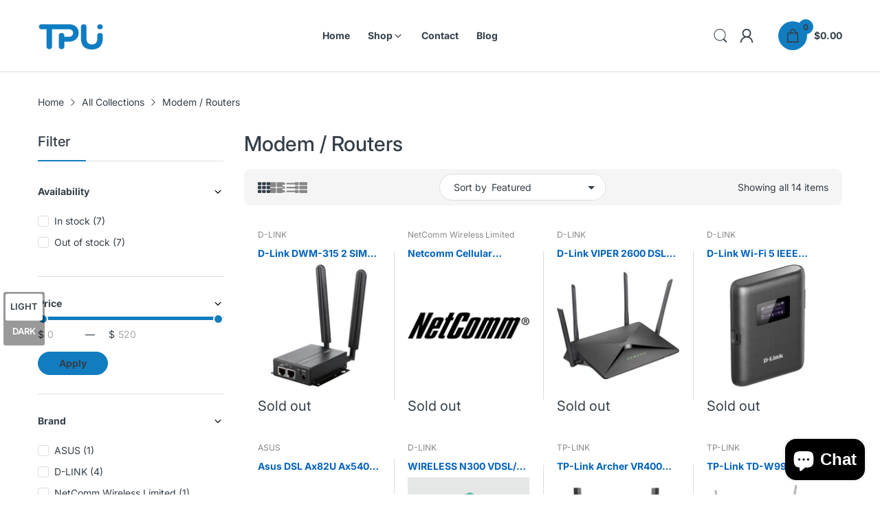

--- FILE ---
content_type: text/html; charset=utf-8
request_url: https://techpowerup.com.au/collections/modem-routers
body_size: 37107
content:
<!doctype html>
<html lang="en" class="no-js">
  <head>
    <meta charset="utf-8">
    <meta http-equiv="X-UA-Compatible" content="IE=edge">
    <meta name="viewport" content="width=device-width,initial-scale=1">
    <meta name="theme-color" content="">
    <link rel="canonical" href="https://techpowerup.com.au/collections/modem-routers"><link rel="icon" type="image/png" href="//techpowerup.com.au/cdn/shop/files/Untitled_design_31_1_1.webp?crop=center&height=128&v=1748253477&width=128"><link rel="preconnect" href="https://fonts.shopifycdn.com" crossorigin><!-- <title>
      Modem / Routers
 &ndash; Tech Power Up</title> -->
<title>
  Modem / Routers
</title><meta name="description" content="Tech Power Up">

<meta property="og:site_name" content="Tech Power Up">
<meta property="og:url" content="https://techpowerup.com.au/collections/modem-routers">
<meta property="og:title" content="Modem / Routers">
<meta property="og:type" content="website">
<meta property="og:description" content="Explore Tech Power Up to shop electronics accessories includes laptops, drones, pc components, and many more with fast shipping at unbeatable prices. Order now!"><meta property="og:image" content="http://techpowerup.com.au/cdn/shop/files/Tech_Power_Up_New_Logo.jpg?v=1714562745">
  <meta property="og:image:secure_url" content="https://techpowerup.com.au/cdn/shop/files/Tech_Power_Up_New_Logo.jpg?v=1714562745">
  <meta property="og:image:width" content="3508">
  <meta property="og:image:height" content="2480"><meta name="twitter:card" content="summary_large_image">
<meta name="twitter:title" content="Modem / Routers">
<meta name="twitter:description" content="Explore Tech Power Up to shop electronics accessories includes laptops, drones, pc components, and many more with fast shipping at unbeatable prices. Order now!"><script>document.documentElement.className = document.documentElement.className.replace('no-js', 'js');</script><script type="application/javascript">
  EventTarget.prototype.addEvent = EventTarget.prototype.addEventListener;
  EventTarget.prototype.removeEvent = EventTarget.prototype.removeEventListener;

  window.theme = Object.assign( window.theme || {}, {routes: {
      rootUrl: "/",
      searchUrl: "/search",
      collectionAllUrl: "/collections/all",
      collectionsUrl: "/collections",
      cartAdd: "/cart/add.js",
      cartGet: "/cart.js",
      cartChange: "/cart/change.js",
      cartUpdate: "/cart/update.js",
      cartClear: "/cart/clear.js"
    },
    settings: {
      shop: {
        reviewApp: ""
      }
    },
    template: "collection",
    strings: {
      allItemsAreInCart: "All items are in your cart.",
      header: {
        dropdownCart: {
          removing: "Removing"
        }
      },
      shipping: {
        oneRate: "There is one shipping rate available for your address.",
        manyRates: "There are {{number}} shipping rates available for your address.",
        notFoundRate: "Not found shipping rate available for your address"
      },
      product: {
        itemsLowStock: "Only {{quantity}} items in stock",
        itemLowStock: "Only {{quantity}} item in stock",
        itemsStock: "{{quantity}} items in stock",
        itemStock: "{{quantity}} item in stock",
        addToCart: "Add to Cart",
        unavailable: "Unavailable",
        soldOut: "Sold out",
        preorder: "PRE-ORDER NOW",
        order_until: "Order until",
        order_today_until: "Order today until",
        tomorrow: "tomorrow"
      },
      address: {
        addTitle: "Add a new address",
        editTitle: "Edit address",
        update: "Update address",
        add: "Add address"
      },
      date_formats: {
        hours: "Hours",
        minutes: "Minutes",
        seconds: "Seconds",
        sunday: "Sunday",
        monday: "Monday",
        tuesday: "Tuesday",
        wednesday: "Wednesday",
        thursday: "Thursday",
        friday: "Friday",
        saturday: "Saturday",
        january: "January",
        february: "February",
        march: "March",
        april: "April",
        may: "May",
        june: "June",
        july: "July",
        august: "August",
        september: "September",
        october: "October",
        november: "November",
        december: "December"
      }
    },
    currency: {
      current: "AUD",
      pattern: "money_format",
      symbol: "$",
      format: "${{amount}}"
    },
    search: {
      "config" : {
        "resources[type]": "product",
        "resources[limit]": "5",
        "resources[options][unavailable_products]": "show"
      }
    },
    assets: {
      search: "//techpowerup.com.au/cdn/shop/t/11/assets/search.js?v=166953130207670160351744242544",
      popupQuickView: "//techpowerup.com.au/cdn/shop/t/11/assets/quick-view-popup.js?v=88119588995725341251744242544",
      storeLocationPopup: "//techpowerup.com.au/cdn/shop/t/11/assets/store-location-popup.js?v=145343820945474456121744242544",
      mapboxJs: "//techpowerup.com.au/cdn/shop/t/11/assets/mapbox-gl.js?v=59510910642091715811744242544",
      mapboxCss: "//techpowerup.com.au/cdn/shop/t/11/assets/mapbox-gl.css?v=49370751376789533381744242544"
    },
    customElementsList: [],
    sectionRegister: [],
  });let jsResources = [
    "//techpowerup.com.au/cdn/shop/t/11/assets/lazysizes.min.js?v=19944551759608041491744242544","//techpowerup.com.au/cdn/shop/t/11/assets/tiny-slider.min.js?v=132542106215117515431744242544","//techpowerup.com.au/cdn/shop/t/11/assets/common.js?v=5530054308893668631744242544","//techpowerup.com.au/cdn/shop/t/11/assets/collection-page.js?v=26714864452361855441744242544",];

  jsPreload();

  document.addEvent('DOMContentLoaded', jsLoad, {once: true});

  window.addEvent('load', () => {
    [
      "//techpowerup.com.au/cdn/shop/t/11/assets/search.js?v=166953130207670160351744242544",
      "//techpowerup.com.au/cdn/shop/t/11/assets/quick-view-popup.js?v=88119588995725341251744242544",
    ].forEach( url => {
      let link = document.createElement("link");
      link.as = "script";
      link.href = url;
      link.rel = "preload";
      document.head.append(link);
    });
  })

  function jsPreload(){
    jsResources.forEach( resource =>{
      let link = document.createElement('link');
      link.href = resource;
      link.rel = 'preload';
      link.as = 'script';
      document.head.append(link);
    })
  }

  async function jsLoad(){
    for (const resource of jsResources) {
      await new Promise((reslove, rejcet) => {
        let script = document.createElement("script");
        script.src = resource;
        script.onload = () => {reslove(1);};
        document.body.append(script);
      })
    }
  }
</script>


<script>window.performance && window.performance.mark && window.performance.mark('shopify.content_for_header.start');</script><meta name="google-site-verification" content="kNM_KBsJ5tYgJ6W8PE3N1Mu8R18kPldpXZyCFSeOf9k">
<meta id="shopify-digital-wallet" name="shopify-digital-wallet" content="/72548516129/digital_wallets/dialog">
<meta name="shopify-checkout-api-token" content="32c0fdf328242e75ce4c15e70ad7061a">
<meta id="in-context-paypal-metadata" data-shop-id="72548516129" data-venmo-supported="false" data-environment="production" data-locale="en_US" data-paypal-v4="true" data-currency="AUD">
<link rel="alternate" type="application/atom+xml" title="Feed" href="/collections/modem-routers.atom" />
<link rel="alternate" type="application/json+oembed" href="https://techpowerup.com.au/collections/modem-routers.oembed">
<script async="async" src="/checkouts/internal/preloads.js?locale=en-AU"></script>
<script id="shopify-features" type="application/json">{"accessToken":"32c0fdf328242e75ce4c15e70ad7061a","betas":["rich-media-storefront-analytics"],"domain":"techpowerup.com.au","predictiveSearch":true,"shopId":72548516129,"locale":"en"}</script>
<script>var Shopify = Shopify || {};
Shopify.shop = "6da1d3-2.myshopify.com";
Shopify.locale = "en";
Shopify.currency = {"active":"AUD","rate":"1.0"};
Shopify.country = "AU";
Shopify.theme = {"name":"Main Theme - 2025-05-Live","id":177794285857,"schema_name":"Electro Theme","schema_version":"12.0.0","theme_store_id":null,"role":"main"};
Shopify.theme.handle = "null";
Shopify.theme.style = {"id":null,"handle":null};
Shopify.cdnHost = "techpowerup.com.au/cdn";
Shopify.routes = Shopify.routes || {};
Shopify.routes.root = "/";</script>
<script type="module">!function(o){(o.Shopify=o.Shopify||{}).modules=!0}(window);</script>
<script>!function(o){function n(){var o=[];function n(){o.push(Array.prototype.slice.apply(arguments))}return n.q=o,n}var t=o.Shopify=o.Shopify||{};t.loadFeatures=n(),t.autoloadFeatures=n()}(window);</script>
<script id="shop-js-analytics" type="application/json">{"pageType":"collection"}</script>
<script defer="defer" async type="module" src="//techpowerup.com.au/cdn/shopifycloud/shop-js/modules/v2/client.init-shop-cart-sync_D0dqhulL.en.esm.js"></script>
<script defer="defer" async type="module" src="//techpowerup.com.au/cdn/shopifycloud/shop-js/modules/v2/chunk.common_CpVO7qML.esm.js"></script>
<script type="module">
  await import("//techpowerup.com.au/cdn/shopifycloud/shop-js/modules/v2/client.init-shop-cart-sync_D0dqhulL.en.esm.js");
await import("//techpowerup.com.au/cdn/shopifycloud/shop-js/modules/v2/chunk.common_CpVO7qML.esm.js");

  window.Shopify.SignInWithShop?.initShopCartSync?.({"fedCMEnabled":true,"windoidEnabled":true});

</script>
<script id="__st">var __st={"a":72548516129,"offset":39600,"reqid":"89845855-e3da-4900-b475-8812332a81ac-1764217890","pageurl":"techpowerup.com.au\/collections\/modem-routers","u":"c3cdc9bdb433","p":"collection","rtyp":"collection","rid":438365684001};</script>
<script>window.ShopifyPaypalV4VisibilityTracking = true;</script>
<script id="captcha-bootstrap">!function(){'use strict';const t='contact',e='account',n='new_comment',o=[[t,t],['blogs',n],['comments',n],[t,'customer']],c=[[e,'customer_login'],[e,'guest_login'],[e,'recover_customer_password'],[e,'create_customer']],r=t=>t.map((([t,e])=>`form[action*='/${t}']:not([data-nocaptcha='true']) input[name='form_type'][value='${e}']`)).join(','),a=t=>()=>t?[...document.querySelectorAll(t)].map((t=>t.form)):[];function s(){const t=[...o],e=r(t);return a(e)}const i='password',u='form_key',d=['recaptcha-v3-token','g-recaptcha-response','h-captcha-response',i],f=()=>{try{return window.sessionStorage}catch{return}},m='__shopify_v',_=t=>t.elements[u];function p(t,e,n=!1){try{const o=window.sessionStorage,c=JSON.parse(o.getItem(e)),{data:r}=function(t){const{data:e,action:n}=t;return t[m]||n?{data:e,action:n}:{data:t,action:n}}(c);for(const[e,n]of Object.entries(r))t.elements[e]&&(t.elements[e].value=n);n&&o.removeItem(e)}catch(o){console.error('form repopulation failed',{error:o})}}const l='form_type',E='cptcha';function T(t){t.dataset[E]=!0}const w=window,h=w.document,L='Shopify',v='ce_forms',y='captcha';let A=!1;((t,e)=>{const n=(g='f06e6c50-85a8-45c8-87d0-21a2b65856fe',I='https://cdn.shopify.com/shopifycloud/storefront-forms-hcaptcha/ce_storefront_forms_captcha_hcaptcha.v1.5.2.iife.js',D={infoText:'Protected by hCaptcha',privacyText:'Privacy',termsText:'Terms'},(t,e,n)=>{const o=w[L][v],c=o.bindForm;if(c)return c(t,g,e,D).then(n);var r;o.q.push([[t,g,e,D],n]),r=I,A||(h.body.append(Object.assign(h.createElement('script'),{id:'captcha-provider',async:!0,src:r})),A=!0)});var g,I,D;w[L]=w[L]||{},w[L][v]=w[L][v]||{},w[L][v].q=[],w[L][y]=w[L][y]||{},w[L][y].protect=function(t,e){n(t,void 0,e),T(t)},Object.freeze(w[L][y]),function(t,e,n,w,h,L){const[v,y,A,g]=function(t,e,n){const i=e?o:[],u=t?c:[],d=[...i,...u],f=r(d),m=r(i),_=r(d.filter((([t,e])=>n.includes(e))));return[a(f),a(m),a(_),s()]}(w,h,L),I=t=>{const e=t.target;return e instanceof HTMLFormElement?e:e&&e.form},D=t=>v().includes(t);t.addEventListener('submit',(t=>{const e=I(t);if(!e)return;const n=D(e)&&!e.dataset.hcaptchaBound&&!e.dataset.recaptchaBound,o=_(e),c=g().includes(e)&&(!o||!o.value);(n||c)&&t.preventDefault(),c&&!n&&(function(t){try{if(!f())return;!function(t){const e=f();if(!e)return;const n=_(t);if(!n)return;const o=n.value;o&&e.removeItem(o)}(t);const e=Array.from(Array(32),(()=>Math.random().toString(36)[2])).join('');!function(t,e){_(t)||t.append(Object.assign(document.createElement('input'),{type:'hidden',name:u})),t.elements[u].value=e}(t,e),function(t,e){const n=f();if(!n)return;const o=[...t.querySelectorAll(`input[type='${i}']`)].map((({name:t})=>t)),c=[...d,...o],r={};for(const[a,s]of new FormData(t).entries())c.includes(a)||(r[a]=s);n.setItem(e,JSON.stringify({[m]:1,action:t.action,data:r}))}(t,e)}catch(e){console.error('failed to persist form',e)}}(e),e.submit())}));const S=(t,e)=>{t&&!t.dataset[E]&&(n(t,e.some((e=>e===t))),T(t))};for(const o of['focusin','change'])t.addEventListener(o,(t=>{const e=I(t);D(e)&&S(e,y())}));const B=e.get('form_key'),M=e.get(l),P=B&&M;t.addEventListener('DOMContentLoaded',(()=>{const t=y();if(P)for(const e of t)e.elements[l].value===M&&p(e,B);[...new Set([...A(),...v().filter((t=>'true'===t.dataset.shopifyCaptcha))])].forEach((e=>S(e,t)))}))}(h,new URLSearchParams(w.location.search),n,t,e,['guest_login'])})(!0,!0)}();</script>
<script integrity="sha256-52AcMU7V7pcBOXWImdc/TAGTFKeNjmkeM1Pvks/DTgc=" data-source-attribution="shopify.loadfeatures" defer="defer" src="//techpowerup.com.au/cdn/shopifycloud/storefront/assets/storefront/load_feature-81c60534.js" crossorigin="anonymous"></script>
<script data-source-attribution="shopify.dynamic_checkout.dynamic.init">var Shopify=Shopify||{};Shopify.PaymentButton=Shopify.PaymentButton||{isStorefrontPortableWallets:!0,init:function(){window.Shopify.PaymentButton.init=function(){};var t=document.createElement("script");t.src="https://techpowerup.com.au/cdn/shopifycloud/portable-wallets/latest/portable-wallets.en.js",t.type="module",document.head.appendChild(t)}};
</script>
<script data-source-attribution="shopify.dynamic_checkout.buyer_consent">
  function portableWalletsHideBuyerConsent(e){var t=document.getElementById("shopify-buyer-consent"),n=document.getElementById("shopify-subscription-policy-button");t&&n&&(t.classList.add("hidden"),t.setAttribute("aria-hidden","true"),n.removeEventListener("click",e))}function portableWalletsShowBuyerConsent(e){var t=document.getElementById("shopify-buyer-consent"),n=document.getElementById("shopify-subscription-policy-button");t&&n&&(t.classList.remove("hidden"),t.removeAttribute("aria-hidden"),n.addEventListener("click",e))}window.Shopify?.PaymentButton&&(window.Shopify.PaymentButton.hideBuyerConsent=portableWalletsHideBuyerConsent,window.Shopify.PaymentButton.showBuyerConsent=portableWalletsShowBuyerConsent);
</script>
<script data-source-attribution="shopify.dynamic_checkout.cart.bootstrap">document.addEventListener("DOMContentLoaded",(function(){function t(){return document.querySelector("shopify-accelerated-checkout-cart, shopify-accelerated-checkout")}if(t())Shopify.PaymentButton.init();else{new MutationObserver((function(e,n){t()&&(Shopify.PaymentButton.init(),n.disconnect())})).observe(document.body,{childList:!0,subtree:!0})}}));
</script>
<link id="shopify-accelerated-checkout-styles" rel="stylesheet" media="screen" href="https://techpowerup.com.au/cdn/shopifycloud/portable-wallets/latest/accelerated-checkout-backwards-compat.css" crossorigin="anonymous">
<style id="shopify-accelerated-checkout-cart">
        #shopify-buyer-consent {
  margin-top: 1em;
  display: inline-block;
  width: 100%;
}

#shopify-buyer-consent.hidden {
  display: none;
}

#shopify-subscription-policy-button {
  background: none;
  border: none;
  padding: 0;
  text-decoration: underline;
  font-size: inherit;
  cursor: pointer;
}

#shopify-subscription-policy-button::before {
  box-shadow: none;
}

      </style>

<script>window.performance && window.performance.mark && window.performance.mark('shopify.content_for_header.end');</script>
<style data-shopify>@font-face {
  font-family: Inter;
  font-weight: 100;
  font-style: normal;
  font-display: swap;
  src: url("//techpowerup.com.au/cdn/fonts/inter/inter_n1.d6922fc1524d5070cfbded04544fe03b84246904.woff2") format("woff2"),
       url("//techpowerup.com.au/cdn/fonts/inter/inter_n1.4a488d8300a3cf27d2b5e3a3b05110d1df51da98.woff") format("woff");
}
@font-face {
  font-family: Inter;
  font-weight: 100;
  font-style: italic;
  font-display: swap;
  src: url("//techpowerup.com.au/cdn/fonts/inter/inter_i1.2c5a13a5a77205fa970c1cf7370d932e0c9ccce8.woff2") format("woff2"),
       url("//techpowerup.com.au/cdn/fonts/inter/inter_i1.adedb66c05a6136693f216cd28f7985b9ee914a6.woff") format("woff");
}
@font-face {
  font-family: Inter;
  font-weight: 200;
  font-style: normal;
  font-display: swap;
  src: url("//techpowerup.com.au/cdn/fonts/inter/inter_n2.63379874490a31b1ac686c7c9582ebe8c6a05610.woff2") format("woff2"),
       url("//techpowerup.com.au/cdn/fonts/inter/inter_n2.f9faac0477da33ae7acd0ad3758c9bcf18cab36b.woff") format("woff");
}
@font-face {
  font-family: Inter;
  font-weight: 200;
  font-style: italic;
  font-display: swap;
  src: url("//techpowerup.com.au/cdn/fonts/inter/inter_i2.0453ae502a2dc903609c39478eb748d1731c97ed.woff2") format("woff2"),
       url("//techpowerup.com.au/cdn/fonts/inter/inter_i2.f20b6cebb1acab49bb9061c5e681d2da059aa626.woff") format("woff");
}
@font-face {
  font-family: Inter;
  font-weight: 300;
  font-style: normal;
  font-display: swap;
  src: url("//techpowerup.com.au/cdn/fonts/inter/inter_n3.6faba940d2e90c9f1c2e0c5c2750b84af59fecc0.woff2") format("woff2"),
       url("//techpowerup.com.au/cdn/fonts/inter/inter_n3.413aa818ec2103383c4ac7c3744c464d04b4db49.woff") format("woff");
}
@font-face {
  font-family: Inter;
  font-weight: 300;
  font-style: italic;
  font-display: swap;
  src: url("//techpowerup.com.au/cdn/fonts/inter/inter_i3.6d51b5c1aff0e6286c06ee460a22e95b7c89d160.woff2") format("woff2"),
       url("//techpowerup.com.au/cdn/fonts/inter/inter_i3.125e6a7560f210d08832797e294849204cda4973.woff") format("woff");
}
@font-face {
  font-family: Inter;
  font-weight: 400;
  font-style: normal;
  font-display: swap;
  src: url("//techpowerup.com.au/cdn/fonts/inter/inter_n4.b2a3f24c19b4de56e8871f609e73ca7f6d2e2bb9.woff2") format("woff2"),
       url("//techpowerup.com.au/cdn/fonts/inter/inter_n4.af8052d517e0c9ffac7b814872cecc27ae1fa132.woff") format("woff");
}
@font-face {
  font-family: Inter;
  font-weight: 400;
  font-style: italic;
  font-display: swap;
  src: url("//techpowerup.com.au/cdn/fonts/inter/inter_i4.feae1981dda792ab80d117249d9c7e0f1017e5b3.woff2") format("woff2"),
       url("//techpowerup.com.au/cdn/fonts/inter/inter_i4.62773b7113d5e5f02c71486623cf828884c85c6e.woff") format("woff");
}
@font-face {
  font-family: Inter;
  font-weight: 500;
  font-style: normal;
  font-display: swap;
  src: url("//techpowerup.com.au/cdn/fonts/inter/inter_n5.d7101d5e168594dd06f56f290dd759fba5431d97.woff2") format("woff2"),
       url("//techpowerup.com.au/cdn/fonts/inter/inter_n5.5332a76bbd27da00474c136abb1ca3cbbf259068.woff") format("woff");
}
@font-face {
  font-family: Inter;
  font-weight: 500;
  font-style: italic;
  font-display: swap;
  src: url("//techpowerup.com.au/cdn/fonts/inter/inter_i5.4474f48e6ab2b1e01aa2b6d942dd27fa24f2d99f.woff2") format("woff2"),
       url("//techpowerup.com.au/cdn/fonts/inter/inter_i5.493dbd6ee8e49f4ad722ebb68d92f201af2c2f56.woff") format("woff");
}
@font-face {
  font-family: Inter;
  font-weight: 600;
  font-style: normal;
  font-display: swap;
  src: url("//techpowerup.com.au/cdn/fonts/inter/inter_n6.771af0474a71b3797eb38f3487d6fb79d43b6877.woff2") format("woff2"),
       url("//techpowerup.com.au/cdn/fonts/inter/inter_n6.88c903d8f9e157d48b73b7777d0642925bcecde7.woff") format("woff");
}
@font-face {
  font-family: Inter;
  font-weight: 600;
  font-style: italic;
  font-display: swap;
  src: url("//techpowerup.com.au/cdn/fonts/inter/inter_i6.3bbe0fe1c7ee4f282f9c2e296f3e4401a48cbe19.woff2") format("woff2"),
       url("//techpowerup.com.au/cdn/fonts/inter/inter_i6.8bea21f57a10d5416ddf685e2c91682ec237876d.woff") format("woff");
}
@font-face {
  font-family: Inter;
  font-weight: 700;
  font-style: normal;
  font-display: swap;
  src: url("//techpowerup.com.au/cdn/fonts/inter/inter_n7.02711e6b374660cfc7915d1afc1c204e633421e4.woff2") format("woff2"),
       url("//techpowerup.com.au/cdn/fonts/inter/inter_n7.6dab87426f6b8813070abd79972ceaf2f8d3b012.woff") format("woff");
}
@font-face {
  font-family: Inter;
  font-weight: 700;
  font-style: italic;
  font-display: swap;
  src: url("//techpowerup.com.au/cdn/fonts/inter/inter_i7.b377bcd4cc0f160622a22d638ae7e2cd9b86ea4c.woff2") format("woff2"),
       url("//techpowerup.com.au/cdn/fonts/inter/inter_i7.7c69a6a34e3bb44fcf6f975857e13b9a9b25beb4.woff") format("woff");
}
@font-face {
  font-family: Inter;
  font-weight: 800;
  font-style: normal;
  font-display: swap;
  src: url("//techpowerup.com.au/cdn/fonts/inter/inter_n8.d15c916037fee1656886aab64725534609d62cc8.woff2") format("woff2"),
       url("//techpowerup.com.au/cdn/fonts/inter/inter_n8.c88637171fecf10ab2d88c89dbf06f41a1ae8be5.woff") format("woff");
}
@font-face {
  font-family: Inter;
  font-weight: 800;
  font-style: italic;
  font-display: swap;
  src: url("//techpowerup.com.au/cdn/fonts/inter/inter_i8.43b36d1ed012e0be95ad40ae98653a2b7e349b3b.woff2") format("woff2"),
       url("//techpowerup.com.au/cdn/fonts/inter/inter_i8.29421c96cbf447cbe238e558a27b1cb27b01b743.woff") format("woff");
}
@font-face {
  font-family: Inter;
  font-weight: 900;
  font-style: normal;
  font-display: swap;
  src: url("//techpowerup.com.au/cdn/fonts/inter/inter_n9.5eeac4b640934cb12c98bb58e5b212c8a842a731.woff2") format("woff2"),
       url("//techpowerup.com.au/cdn/fonts/inter/inter_n9.a68b28f7e46ea1faab81e409809ee4919dd6e3f0.woff") format("woff");
}
@font-face {
  font-family: Inter;
  font-weight: 900;
  font-style: italic;
  font-display: swap;
  src: url("//techpowerup.com.au/cdn/fonts/inter/inter_i9.d229976d7ffd40dcab77d1b5d677b06fa3f92945.woff2") format("woff2"),
       url("//techpowerup.com.au/cdn/fonts/inter/inter_i9.ed2ed118dc454c50160c647d59717916128bea79.woff") format("woff");
}
@font-face {
  font-family: Inter;
  font-weight: 100;
  font-style: normal;
  font-display: swap;
  src: url("//techpowerup.com.au/cdn/fonts/inter/inter_n1.d6922fc1524d5070cfbded04544fe03b84246904.woff2") format("woff2"),
       url("//techpowerup.com.au/cdn/fonts/inter/inter_n1.4a488d8300a3cf27d2b5e3a3b05110d1df51da98.woff") format("woff");
}
@font-face {
  font-family: Inter;
  font-weight: 100;
  font-style: italic;
  font-display: swap;
  src: url("//techpowerup.com.au/cdn/fonts/inter/inter_i1.2c5a13a5a77205fa970c1cf7370d932e0c9ccce8.woff2") format("woff2"),
       url("//techpowerup.com.au/cdn/fonts/inter/inter_i1.adedb66c05a6136693f216cd28f7985b9ee914a6.woff") format("woff");
}
@font-face {
  font-family: Inter;
  font-weight: 200;
  font-style: normal;
  font-display: swap;
  src: url("//techpowerup.com.au/cdn/fonts/inter/inter_n2.63379874490a31b1ac686c7c9582ebe8c6a05610.woff2") format("woff2"),
       url("//techpowerup.com.au/cdn/fonts/inter/inter_n2.f9faac0477da33ae7acd0ad3758c9bcf18cab36b.woff") format("woff");
}
@font-face {
  font-family: Inter;
  font-weight: 200;
  font-style: italic;
  font-display: swap;
  src: url("//techpowerup.com.au/cdn/fonts/inter/inter_i2.0453ae502a2dc903609c39478eb748d1731c97ed.woff2") format("woff2"),
       url("//techpowerup.com.au/cdn/fonts/inter/inter_i2.f20b6cebb1acab49bb9061c5e681d2da059aa626.woff") format("woff");
}
@font-face {
  font-family: Inter;
  font-weight: 300;
  font-style: normal;
  font-display: swap;
  src: url("//techpowerup.com.au/cdn/fonts/inter/inter_n3.6faba940d2e90c9f1c2e0c5c2750b84af59fecc0.woff2") format("woff2"),
       url("//techpowerup.com.au/cdn/fonts/inter/inter_n3.413aa818ec2103383c4ac7c3744c464d04b4db49.woff") format("woff");
}
@font-face {
  font-family: Inter;
  font-weight: 300;
  font-style: italic;
  font-display: swap;
  src: url("//techpowerup.com.au/cdn/fonts/inter/inter_i3.6d51b5c1aff0e6286c06ee460a22e95b7c89d160.woff2") format("woff2"),
       url("//techpowerup.com.au/cdn/fonts/inter/inter_i3.125e6a7560f210d08832797e294849204cda4973.woff") format("woff");
}
@font-face {
  font-family: Inter;
  font-weight: 400;
  font-style: normal;
  font-display: swap;
  src: url("//techpowerup.com.au/cdn/fonts/inter/inter_n4.b2a3f24c19b4de56e8871f609e73ca7f6d2e2bb9.woff2") format("woff2"),
       url("//techpowerup.com.au/cdn/fonts/inter/inter_n4.af8052d517e0c9ffac7b814872cecc27ae1fa132.woff") format("woff");
}
@font-face {
  font-family: Inter;
  font-weight: 400;
  font-style: italic;
  font-display: swap;
  src: url("//techpowerup.com.au/cdn/fonts/inter/inter_i4.feae1981dda792ab80d117249d9c7e0f1017e5b3.woff2") format("woff2"),
       url("//techpowerup.com.au/cdn/fonts/inter/inter_i4.62773b7113d5e5f02c71486623cf828884c85c6e.woff") format("woff");
}
@font-face {
  font-family: Inter;
  font-weight: 500;
  font-style: normal;
  font-display: swap;
  src: url("//techpowerup.com.au/cdn/fonts/inter/inter_n5.d7101d5e168594dd06f56f290dd759fba5431d97.woff2") format("woff2"),
       url("//techpowerup.com.au/cdn/fonts/inter/inter_n5.5332a76bbd27da00474c136abb1ca3cbbf259068.woff") format("woff");
}
@font-face {
  font-family: Inter;
  font-weight: 500;
  font-style: italic;
  font-display: swap;
  src: url("//techpowerup.com.au/cdn/fonts/inter/inter_i5.4474f48e6ab2b1e01aa2b6d942dd27fa24f2d99f.woff2") format("woff2"),
       url("//techpowerup.com.au/cdn/fonts/inter/inter_i5.493dbd6ee8e49f4ad722ebb68d92f201af2c2f56.woff") format("woff");
}
@font-face {
  font-family: Inter;
  font-weight: 600;
  font-style: normal;
  font-display: swap;
  src: url("//techpowerup.com.au/cdn/fonts/inter/inter_n6.771af0474a71b3797eb38f3487d6fb79d43b6877.woff2") format("woff2"),
       url("//techpowerup.com.au/cdn/fonts/inter/inter_n6.88c903d8f9e157d48b73b7777d0642925bcecde7.woff") format("woff");
}
@font-face {
  font-family: Inter;
  font-weight: 600;
  font-style: italic;
  font-display: swap;
  src: url("//techpowerup.com.au/cdn/fonts/inter/inter_i6.3bbe0fe1c7ee4f282f9c2e296f3e4401a48cbe19.woff2") format("woff2"),
       url("//techpowerup.com.au/cdn/fonts/inter/inter_i6.8bea21f57a10d5416ddf685e2c91682ec237876d.woff") format("woff");
}
@font-face {
  font-family: Inter;
  font-weight: 700;
  font-style: normal;
  font-display: swap;
  src: url("//techpowerup.com.au/cdn/fonts/inter/inter_n7.02711e6b374660cfc7915d1afc1c204e633421e4.woff2") format("woff2"),
       url("//techpowerup.com.au/cdn/fonts/inter/inter_n7.6dab87426f6b8813070abd79972ceaf2f8d3b012.woff") format("woff");
}
@font-face {
  font-family: Inter;
  font-weight: 700;
  font-style: italic;
  font-display: swap;
  src: url("//techpowerup.com.au/cdn/fonts/inter/inter_i7.b377bcd4cc0f160622a22d638ae7e2cd9b86ea4c.woff2") format("woff2"),
       url("//techpowerup.com.au/cdn/fonts/inter/inter_i7.7c69a6a34e3bb44fcf6f975857e13b9a9b25beb4.woff") format("woff");
}
@font-face {
  font-family: Inter;
  font-weight: 800;
  font-style: normal;
  font-display: swap;
  src: url("//techpowerup.com.au/cdn/fonts/inter/inter_n8.d15c916037fee1656886aab64725534609d62cc8.woff2") format("woff2"),
       url("//techpowerup.com.au/cdn/fonts/inter/inter_n8.c88637171fecf10ab2d88c89dbf06f41a1ae8be5.woff") format("woff");
}
@font-face {
  font-family: Inter;
  font-weight: 800;
  font-style: italic;
  font-display: swap;
  src: url("//techpowerup.com.au/cdn/fonts/inter/inter_i8.43b36d1ed012e0be95ad40ae98653a2b7e349b3b.woff2") format("woff2"),
       url("//techpowerup.com.au/cdn/fonts/inter/inter_i8.29421c96cbf447cbe238e558a27b1cb27b01b743.woff") format("woff");
}
@font-face {
  font-family: Inter;
  font-weight: 900;
  font-style: normal;
  font-display: swap;
  src: url("//techpowerup.com.au/cdn/fonts/inter/inter_n9.5eeac4b640934cb12c98bb58e5b212c8a842a731.woff2") format("woff2"),
       url("//techpowerup.com.au/cdn/fonts/inter/inter_n9.a68b28f7e46ea1faab81e409809ee4919dd6e3f0.woff") format("woff");
}
@font-face {
  font-family: Inter;
  font-weight: 900;
  font-style: italic;
  font-display: swap;
  src: url("//techpowerup.com.au/cdn/fonts/inter/inter_i9.d229976d7ffd40dcab77d1b5d677b06fa3f92945.woff2") format("woff2"),
       url("//techpowerup.com.au/cdn/fonts/inter/inter_i9.ed2ed118dc454c50160c647d59717916128bea79.woff") format("woff");
}
@font-face {
  font-family: Inter;
  font-weight: 500;
  font-style: normal;
  font-display: swap;
  src: url("//techpowerup.com.au/cdn/fonts/inter/inter_n5.d7101d5e168594dd06f56f290dd759fba5431d97.woff2") format("woff2"),
       url("//techpowerup.com.au/cdn/fonts/inter/inter_n5.5332a76bbd27da00474c136abb1ca3cbbf259068.woff") format("woff");
}

      @font-face {
  font-family: Inter;
  font-weight: 700;
  font-style: normal;
  font-display: swap;
  src: url("//techpowerup.com.au/cdn/fonts/inter/inter_n7.02711e6b374660cfc7915d1afc1c204e633421e4.woff2") format("woff2"),
       url("//techpowerup.com.au/cdn/fonts/inter/inter_n7.6dab87426f6b8813070abd79972ceaf2f8d3b012.woff") format("woff");
}

      @font-face {
  font-family: Inter;
  font-weight: 500;
  font-style: italic;
  font-display: swap;
  src: url("//techpowerup.com.au/cdn/fonts/inter/inter_i5.4474f48e6ab2b1e01aa2b6d942dd27fa24f2d99f.woff2") format("woff2"),
       url("//techpowerup.com.au/cdn/fonts/inter/inter_i5.493dbd6ee8e49f4ad722ebb68d92f201af2c2f56.woff") format("woff");
}

      @font-face {
  font-family: Inter;
  font-weight: 700;
  font-style: italic;
  font-display: swap;
  src: url("//techpowerup.com.au/cdn/fonts/inter/inter_i7.b377bcd4cc0f160622a22d638ae7e2cd9b86ea4c.woff2") format("woff2"),
       url("//techpowerup.com.au/cdn/fonts/inter/inter_i7.7c69a6a34e3bb44fcf6f975857e13b9a9b25beb4.woff") format("woff");
}

      
      @font-face {
  font-family: Inter;
  font-weight: 400;
  font-style: normal;
  font-display: swap;
  src: url("//techpowerup.com.au/cdn/fonts/inter/inter_n4.b2a3f24c19b4de56e8871f609e73ca7f6d2e2bb9.woff2") format("woff2"),
       url("//techpowerup.com.au/cdn/fonts/inter/inter_n4.af8052d517e0c9ffac7b814872cecc27ae1fa132.woff") format("woff");
}

      @font-face {
  font-family: Inter;
  font-weight: 700;
  font-style: normal;
  font-display: swap;
  src: url("//techpowerup.com.au/cdn/fonts/inter/inter_n7.02711e6b374660cfc7915d1afc1c204e633421e4.woff2") format("woff2"),
       url("//techpowerup.com.au/cdn/fonts/inter/inter_n7.6dab87426f6b8813070abd79972ceaf2f8d3b012.woff") format("woff");
}

      @font-face {
  font-family: Inter;
  font-weight: 400;
  font-style: italic;
  font-display: swap;
  src: url("//techpowerup.com.au/cdn/fonts/inter/inter_i4.feae1981dda792ab80d117249d9c7e0f1017e5b3.woff2") format("woff2"),
       url("//techpowerup.com.au/cdn/fonts/inter/inter_i4.62773b7113d5e5f02c71486623cf828884c85c6e.woff") format("woff");
}

      @font-face {
  font-family: Inter;
  font-weight: 700;
  font-style: italic;
  font-display: swap;
  src: url("//techpowerup.com.au/cdn/fonts/inter/inter_i7.b377bcd4cc0f160622a22d638ae7e2cd9b86ea4c.woff2") format("woff2"),
       url("//techpowerup.com.au/cdn/fonts/inter/inter_i7.7c69a6a34e3bb44fcf6f975857e13b9a9b25beb4.woff") format("woff");
}

      @font-face {
  font-family: Inter;
  font-weight: 500;
  font-style: normal;
  font-display: swap;
  src: url("//techpowerup.com.au/cdn/fonts/inter/inter_n5.d7101d5e168594dd06f56f290dd759fba5431d97.woff2") format("woff2"),
       url("//techpowerup.com.au/cdn/fonts/inter/inter_n5.5332a76bbd27da00474c136abb1ca3cbbf259068.woff") format("woff");
}


      :root {
        --heading-font: Inter, sans-serif;
        --font-heading-weight: 500;
        
        --body-font: Inter, sans-serif;
        --font-body-weight: 400;

        --font-bold:        700;
      }</style>
      <link rel="preload" as="font" href="//techpowerup.com.au/cdn/fonts/inter/inter_n4.b2a3f24c19b4de56e8871f609e73ca7f6d2e2bb9.woff2" type="font/woff2" crossorigin>
      <link rel="preload" as="font" href="//techpowerup.com.au/cdn/fonts/inter/inter_n5.d7101d5e168594dd06f56f290dd759fba5431d97.woff2" type="font/woff2" crossorigin><link href="//techpowerup.com.au/cdn/shop/t/11/assets/themes.css?v=123366149713628915431744242544" rel="stylesheet" type="text/css" media="all" />
<link href="//techpowerup.com.au/cdn/shop/t/11/assets/cart.css?v=36403861829756606131744242544" rel="stylesheet" type="text/css" media="all" />
    <link href="//techpowerup.com.au/cdn/shop/t/11/assets/popup-style.css?v=151599574101535113721744242544" rel="stylesheet" type="text/css" media="all" />
<style>
  :root {
    --heading-size-h1:  36px;
    --heading-size-h2:  30px;
    --heading-size-h3:  22px;
    --heading-size-h4:  20px;
    --heading-size-h5:  18px;
    --heading-size-h6:  16px;
    
    --topbar-bg-color:             #ffffff;
    --topbar-text-color:           #333e48;
    --topbar-text-color-rgba:      51, 62, 72;
    --header-bg-color:             #ffffff;
    --text-header-color:           #333e48;
    --text-header-color-rgba:      51, 62, 72;
    --header-text-color-hover:     #117dc0;
    --bg-number-icon:              #117dc0;
    --text-number-icon:            #333e48;
    
    --header-bg-mobile-color:      #117dc0;  
    --header-mobile-text-color:    #333e48;
    --bg-color-mobile-number-icon: #333e48;
    --color-mobile-number-icon:    #ffffff;
  
    --nav-font-size:               14px;
    --nav-sub-font-size:           14px;
    --nav-link-color:              #333e48; 
    --nav-link-hover-color:        #333e48;
    --nav-dropdown-background:     #ffffff; 
    --nav-dropdown-link-color:     #334141; 
    --nav-dropdown-link-hover-color: #117dc0;
    --nav-bg-nav-link-hover:        #117dc0;
      
    --menu-label-color-1:          #ffffff;
    --menu-label-bg-1:             #4cd964;
    --menu-label-color-2:          #ffffff;
    --menu-label-bg-2:             #007aff;
  	--menu-label-color-3:          #ffffff;
    --menu-label-bg-3:             #ff3b30;
  
    --main-color:                  #117dc0;
    --main-color-rgba:             17, 125, 192;  
    --body-font-size:              14px;
    --body-border-color:           #dddddd;
    --body-bg-color:               #ffffff;
    --second-bg-color:             #f5f5f5;
    --body-color:                  #333e48;
    --body-color-rgba:             51, 62, 72;
    --body-link:                   #333e48;
    --body-link-hover:             #117dc0;
    --body-color-2:                #878787;
    
    --section-heading-margin:      0px 0px 30px 0px;
    --section-heading-cl:          #333e48;
    --section-heading-fs:          24px;

    --sale-lb-cl:                  #343f49;
    --sale-lb-bgcl:                #117dc0;
    --hot-lb-cl:                   #ffffff;
    --hot-lb-bgcl:                 #F00000;
    --new-lb-cl:                   #ffffff;
    --new-lb-bgcl:                 #12A05C;


    --btn1-fs:                     14px;	
    --btn1-cl:                     #333e48;
    --btn1-bg-cl:                  #117dc0;
    --btn1-hover-cl:               #ffffff;
    --btn1-hover-bg-cl:            #333e48;
    --btn1-border-width:           1px;
    --btn1-border-cl:              #117dc0;
    --btn1-hover-border-cl:        #333e48;

    --btn2-fs:                     14px;
    --btn2-cl:                     #ffffff;
    --btn2-bg-cl:                  #2a2a2a;
    --btn2-hover-cl:               #ffffff;
    --btn2-hover-bg-cl:            #000000;
    --btn2-border-width:           1px;
    --btn2-border-cl:              #2a2a2a;
    --btn2-hover-border-cl:        #000000;

    --price-color:                 #343f49;
    --price-compare-color:         #848484;
    --price-sale-color:            #dc3545;
    --rating-star-color:           #117dc0;
    --rating-star-empty-color:     #848484;

    --footer-bg:                   ;
    --footer-text-cl:              ;
  
    --product-bg-color:            #ffffff;
    --product-card-title-cl:       #0062bd;
    --product-card-title-fs:       14px;
    --product-card-vendor-fs:      12px;
    --product-card-price-fs:       20px;
    --product-card-price-sale-fs:  20px;
    --product-card-price-compare-fs: 12px;

    --breadcrumb-bg-color:         #ffffff;
    --breadcrumb-color-1:          #333e48;
    --breadcrumb-color-2:          #333e48;

    --newsletter-popup-background:      #ffffff;
    --newsletter-popup-heading-color:   #333e48;
    --newsletter-popup-subtext-color:   #878787;
    --newsletter-popup-subtext-2-color: #333e48;
    
    --button-cart-bg:   #e6e6e6;
  	--button-cart-hover-bg: #fed700;
    --button-cart-cl:   #ffffff;
    --button-cart-hover-cl:   #ffffff;
    --bg-deal-section:  #e6e6e6;
    --text-deal-text:   #383838;
  
    --bg-dark: #181818;
    --color-dark: #d9d9d9;
    --border-dark: #2f3336;
    --button-cart-bg-dark:  #495057;
  	--button-cart-hover-bg-dark: #fed700;
    --button-cart-cl-dark:  #d9d9d9;
    --button-cart-hover-cl-dark:  #181818;
    
    --gutter-xlg:       40px;
    --gutter-lg:        30px;
    --gutter-md:        25px;
    --gutter-sm:        20px;
    --gutter-xs:        15px;
    --gutter-xxs:       10px;
  }
</style><style data-shopify>content-visibility: auto;.custom-color[data-custom-color="white"],.custom-color[data-custom-color="white"] a{
              background: #fff !important;
            }.custom-color[data-custom-color="black"],.custom-color[data-custom-color="black"] a{
              background: #000 !important;
            }</style><script src="https://cdn.shopify.com/extensions/0199767f-28e2-7d08-a330-ead3acf1e056/toastibar-15/assets/mps-toastibar.min.js" type="text/javascript" defer="defer"></script>
<script src="https://cdn.shopify.com/extensions/7bc9bb47-adfa-4267-963e-cadee5096caf/inbox-1252/assets/inbox-chat-loader.js" type="text/javascript" defer="defer"></script>
<link href="https://monorail-edge.shopifysvc.com" rel="dns-prefetch">
<script>(function(){if ("sendBeacon" in navigator && "performance" in window) {try {var session_token_from_headers = performance.getEntriesByType('navigation')[0].serverTiming.find(x => x.name == '_s').description;} catch {var session_token_from_headers = undefined;}var session_cookie_matches = document.cookie.match(/_shopify_s=([^;]*)/);var session_token_from_cookie = session_cookie_matches && session_cookie_matches.length === 2 ? session_cookie_matches[1] : "";var session_token = session_token_from_headers || session_token_from_cookie || "";function handle_abandonment_event(e) {var entries = performance.getEntries().filter(function(entry) {return /monorail-edge.shopifysvc.com/.test(entry.name);});if (!window.abandonment_tracked && entries.length === 0) {window.abandonment_tracked = true;var currentMs = Date.now();var navigation_start = performance.timing.navigationStart;var payload = {shop_id: 72548516129,url: window.location.href,navigation_start,duration: currentMs - navigation_start,session_token,page_type: "collection"};window.navigator.sendBeacon("https://monorail-edge.shopifysvc.com/v1/produce", JSON.stringify({schema_id: "online_store_buyer_site_abandonment/1.1",payload: payload,metadata: {event_created_at_ms: currentMs,event_sent_at_ms: currentMs}}));}}window.addEventListener('pagehide', handle_abandonment_event);}}());</script>
<script id="web-pixels-manager-setup">(function e(e,d,r,n,o){if(void 0===o&&(o={}),!Boolean(null===(a=null===(i=window.Shopify)||void 0===i?void 0:i.analytics)||void 0===a?void 0:a.replayQueue)){var i,a;window.Shopify=window.Shopify||{};var t=window.Shopify;t.analytics=t.analytics||{};var s=t.analytics;s.replayQueue=[],s.publish=function(e,d,r){return s.replayQueue.push([e,d,r]),!0};try{self.performance.mark("wpm:start")}catch(e){}var l=function(){var e={modern:/Edge?\/(1{2}[4-9]|1[2-9]\d|[2-9]\d{2}|\d{4,})\.\d+(\.\d+|)|Firefox\/(1{2}[4-9]|1[2-9]\d|[2-9]\d{2}|\d{4,})\.\d+(\.\d+|)|Chrom(ium|e)\/(9{2}|\d{3,})\.\d+(\.\d+|)|(Maci|X1{2}).+ Version\/(15\.\d+|(1[6-9]|[2-9]\d|\d{3,})\.\d+)([,.]\d+|)( \(\w+\)|)( Mobile\/\w+|) Safari\/|Chrome.+OPR\/(9{2}|\d{3,})\.\d+\.\d+|(CPU[ +]OS|iPhone[ +]OS|CPU[ +]iPhone|CPU IPhone OS|CPU iPad OS)[ +]+(15[._]\d+|(1[6-9]|[2-9]\d|\d{3,})[._]\d+)([._]\d+|)|Android:?[ /-](13[3-9]|1[4-9]\d|[2-9]\d{2}|\d{4,})(\.\d+|)(\.\d+|)|Android.+Firefox\/(13[5-9]|1[4-9]\d|[2-9]\d{2}|\d{4,})\.\d+(\.\d+|)|Android.+Chrom(ium|e)\/(13[3-9]|1[4-9]\d|[2-9]\d{2}|\d{4,})\.\d+(\.\d+|)|SamsungBrowser\/([2-9]\d|\d{3,})\.\d+/,legacy:/Edge?\/(1[6-9]|[2-9]\d|\d{3,})\.\d+(\.\d+|)|Firefox\/(5[4-9]|[6-9]\d|\d{3,})\.\d+(\.\d+|)|Chrom(ium|e)\/(5[1-9]|[6-9]\d|\d{3,})\.\d+(\.\d+|)([\d.]+$|.*Safari\/(?![\d.]+ Edge\/[\d.]+$))|(Maci|X1{2}).+ Version\/(10\.\d+|(1[1-9]|[2-9]\d|\d{3,})\.\d+)([,.]\d+|)( \(\w+\)|)( Mobile\/\w+|) Safari\/|Chrome.+OPR\/(3[89]|[4-9]\d|\d{3,})\.\d+\.\d+|(CPU[ +]OS|iPhone[ +]OS|CPU[ +]iPhone|CPU IPhone OS|CPU iPad OS)[ +]+(10[._]\d+|(1[1-9]|[2-9]\d|\d{3,})[._]\d+)([._]\d+|)|Android:?[ /-](13[3-9]|1[4-9]\d|[2-9]\d{2}|\d{4,})(\.\d+|)(\.\d+|)|Mobile Safari.+OPR\/([89]\d|\d{3,})\.\d+\.\d+|Android.+Firefox\/(13[5-9]|1[4-9]\d|[2-9]\d{2}|\d{4,})\.\d+(\.\d+|)|Android.+Chrom(ium|e)\/(13[3-9]|1[4-9]\d|[2-9]\d{2}|\d{4,})\.\d+(\.\d+|)|Android.+(UC? ?Browser|UCWEB|U3)[ /]?(15\.([5-9]|\d{2,})|(1[6-9]|[2-9]\d|\d{3,})\.\d+)\.\d+|SamsungBrowser\/(5\.\d+|([6-9]|\d{2,})\.\d+)|Android.+MQ{2}Browser\/(14(\.(9|\d{2,})|)|(1[5-9]|[2-9]\d|\d{3,})(\.\d+|))(\.\d+|)|K[Aa][Ii]OS\/(3\.\d+|([4-9]|\d{2,})\.\d+)(\.\d+|)/},d=e.modern,r=e.legacy,n=navigator.userAgent;return n.match(d)?"modern":n.match(r)?"legacy":"unknown"}(),u="modern"===l?"modern":"legacy",c=(null!=n?n:{modern:"",legacy:""})[u],f=function(e){return[e.baseUrl,"/wpm","/b",e.hashVersion,"modern"===e.buildTarget?"m":"l",".js"].join("")}({baseUrl:d,hashVersion:r,buildTarget:u}),m=function(e){var d=e.version,r=e.bundleTarget,n=e.surface,o=e.pageUrl,i=e.monorailEndpoint;return{emit:function(e){var a=e.status,t=e.errorMsg,s=(new Date).getTime(),l=JSON.stringify({metadata:{event_sent_at_ms:s},events:[{schema_id:"web_pixels_manager_load/3.1",payload:{version:d,bundle_target:r,page_url:o,status:a,surface:n,error_msg:t},metadata:{event_created_at_ms:s}}]});if(!i)return console&&console.warn&&console.warn("[Web Pixels Manager] No Monorail endpoint provided, skipping logging."),!1;try{return self.navigator.sendBeacon.bind(self.navigator)(i,l)}catch(e){}var u=new XMLHttpRequest;try{return u.open("POST",i,!0),u.setRequestHeader("Content-Type","text/plain"),u.send(l),!0}catch(e){return console&&console.warn&&console.warn("[Web Pixels Manager] Got an unhandled error while logging to Monorail."),!1}}}}({version:r,bundleTarget:l,surface:e.surface,pageUrl:self.location.href,monorailEndpoint:e.monorailEndpoint});try{o.browserTarget=l,function(e){var d=e.src,r=e.async,n=void 0===r||r,o=e.onload,i=e.onerror,a=e.sri,t=e.scriptDataAttributes,s=void 0===t?{}:t,l=document.createElement("script"),u=document.querySelector("head"),c=document.querySelector("body");if(l.async=n,l.src=d,a&&(l.integrity=a,l.crossOrigin="anonymous"),s)for(var f in s)if(Object.prototype.hasOwnProperty.call(s,f))try{l.dataset[f]=s[f]}catch(e){}if(o&&l.addEventListener("load",o),i&&l.addEventListener("error",i),u)u.appendChild(l);else{if(!c)throw new Error("Did not find a head or body element to append the script");c.appendChild(l)}}({src:f,async:!0,onload:function(){if(!function(){var e,d;return Boolean(null===(d=null===(e=window.Shopify)||void 0===e?void 0:e.analytics)||void 0===d?void 0:d.initialized)}()){var d=window.webPixelsManager.init(e)||void 0;if(d){var r=window.Shopify.analytics;r.replayQueue.forEach((function(e){var r=e[0],n=e[1],o=e[2];d.publishCustomEvent(r,n,o)})),r.replayQueue=[],r.publish=d.publishCustomEvent,r.visitor=d.visitor,r.initialized=!0}}},onerror:function(){return m.emit({status:"failed",errorMsg:"".concat(f," has failed to load")})},sri:function(e){var d=/^sha384-[A-Za-z0-9+/=]+$/;return"string"==typeof e&&d.test(e)}(c)?c:"",scriptDataAttributes:o}),m.emit({status:"loading"})}catch(e){m.emit({status:"failed",errorMsg:(null==e?void 0:e.message)||"Unknown error"})}}})({shopId: 72548516129,storefrontBaseUrl: "https://techpowerup.com.au",extensionsBaseUrl: "https://extensions.shopifycdn.com/cdn/shopifycloud/web-pixels-manager",monorailEndpoint: "https://monorail-edge.shopifysvc.com/unstable/produce_batch",surface: "storefront-renderer",enabledBetaFlags: ["2dca8a86"],webPixelsConfigList: [{"id":"835060001","configuration":"{\"config\":\"{\\\"pixel_id\\\":\\\"G-SBV40NMMK5\\\",\\\"target_country\\\":\\\"AU\\\",\\\"gtag_events\\\":[{\\\"type\\\":\\\"search\\\",\\\"action_label\\\":[\\\"G-SBV40NMMK5\\\",\\\"AW-11279667194\\\/NudyCMzWy8kYEPqfyIIq\\\"]},{\\\"type\\\":\\\"begin_checkout\\\",\\\"action_label\\\":[\\\"G-SBV40NMMK5\\\",\\\"AW-11279667194\\\/fyVYCNLWy8kYEPqfyIIq\\\"]},{\\\"type\\\":\\\"view_item\\\",\\\"action_label\\\":[\\\"G-SBV40NMMK5\\\",\\\"AW-11279667194\\\/1_qUCMnWy8kYEPqfyIIq\\\",\\\"MC-9F4G70TN39\\\"]},{\\\"type\\\":\\\"purchase\\\",\\\"action_label\\\":[\\\"G-SBV40NMMK5\\\",\\\"AW-11279667194\\\/q0DUCMvVy8kYEPqfyIIq\\\",\\\"MC-9F4G70TN39\\\"]},{\\\"type\\\":\\\"page_view\\\",\\\"action_label\\\":[\\\"G-SBV40NMMK5\\\",\\\"AW-11279667194\\\/_yS8CM7Vy8kYEPqfyIIq\\\",\\\"MC-9F4G70TN39\\\"]},{\\\"type\\\":\\\"add_payment_info\\\",\\\"action_label\\\":[\\\"G-SBV40NMMK5\\\",\\\"AW-11279667194\\\/2BTYCNXWy8kYEPqfyIIq\\\"]},{\\\"type\\\":\\\"add_to_cart\\\",\\\"action_label\\\":[\\\"G-SBV40NMMK5\\\",\\\"AW-11279667194\\\/7DJACM_Wy8kYEPqfyIIq\\\"]}],\\\"enable_monitoring_mode\\\":false}\"}","eventPayloadVersion":"v1","runtimeContext":"OPEN","scriptVersion":"b2a88bafab3e21179ed38636efcd8a93","type":"APP","apiClientId":1780363,"privacyPurposes":[],"dataSharingAdjustments":{"protectedCustomerApprovalScopes":["read_customer_address","read_customer_email","read_customer_name","read_customer_personal_data","read_customer_phone"]}},{"id":"361693473","configuration":"{\"pixel_id\":\"1220876708584117\",\"pixel_type\":\"facebook_pixel\",\"metaapp_system_user_token\":\"-\"}","eventPayloadVersion":"v1","runtimeContext":"OPEN","scriptVersion":"ca16bc87fe92b6042fbaa3acc2fbdaa6","type":"APP","apiClientId":2329312,"privacyPurposes":["ANALYTICS","MARKETING","SALE_OF_DATA"],"dataSharingAdjustments":{"protectedCustomerApprovalScopes":["read_customer_address","read_customer_email","read_customer_name","read_customer_personal_data","read_customer_phone"]}},{"id":"shopify-app-pixel","configuration":"{}","eventPayloadVersion":"v1","runtimeContext":"STRICT","scriptVersion":"0450","apiClientId":"shopify-pixel","type":"APP","privacyPurposes":["ANALYTICS","MARKETING"]},{"id":"shopify-custom-pixel","eventPayloadVersion":"v1","runtimeContext":"LAX","scriptVersion":"0450","apiClientId":"shopify-pixel","type":"CUSTOM","privacyPurposes":["ANALYTICS","MARKETING"]}],isMerchantRequest: false,initData: {"shop":{"name":"Tech Power Up","paymentSettings":{"currencyCode":"AUD"},"myshopifyDomain":"6da1d3-2.myshopify.com","countryCode":"AU","storefrontUrl":"https:\/\/techpowerup.com.au"},"customer":null,"cart":null,"checkout":null,"productVariants":[],"purchasingCompany":null},},"https://techpowerup.com.au/cdn","ae1676cfwd2530674p4253c800m34e853cb",{"modern":"","legacy":""},{"shopId":"72548516129","storefrontBaseUrl":"https:\/\/techpowerup.com.au","extensionBaseUrl":"https:\/\/extensions.shopifycdn.com\/cdn\/shopifycloud\/web-pixels-manager","surface":"storefront-renderer","enabledBetaFlags":"[\"2dca8a86\"]","isMerchantRequest":"false","hashVersion":"ae1676cfwd2530674p4253c800m34e853cb","publish":"custom","events":"[[\"page_viewed\",{}],[\"collection_viewed\",{\"collection\":{\"id\":\"438365684001\",\"title\":\"Modem \/ Routers\",\"productVariants\":[{\"price\":{\"amount\":414.95,\"currencyCode\":\"AUD\"},\"product\":{\"title\":\"D-Link DWM-315 2 SIM Cellular, Ethernet Modem\/Wireless Router\",\"vendor\":\"D-LINK\",\"id\":\"8225764213025\",\"untranslatedTitle\":\"D-Link DWM-315 2 SIM Cellular, Ethernet Modem\/Wireless Router\",\"url\":\"\/products\/d-link-dwm-315-2-sim-cellular-ethernet-modem-wireless-router\",\"type\":\"\"},\"id\":\"44990259495201\",\"image\":{\"src\":\"\/\/techpowerup.com.au\/cdn\/shop\/products\/1066616372.jpg?v=1740550944\"},\"sku\":\"5069179\",\"title\":\"Default Title\",\"untranslatedTitle\":\"Default Title\"},{\"price\":{\"amount\":504.95,\"currencyCode\":\"AUD\"},\"product\":{\"title\":\"Netcomm Cellular Modem\/Wireless Router\",\"vendor\":\"NetComm Wireless Limited\",\"id\":\"8195171549473\",\"untranslatedTitle\":\"Netcomm Cellular Modem\/Wireless Router\",\"url\":\"\/products\/netcomm-cellular-modem-wireless-router\",\"type\":\"\"},\"id\":\"44861483221281\",\"image\":{\"src\":\"\/\/techpowerup.com.au\/cdn\/shop\/products\/1058678311.jpg?v=1740552073\"},\"sku\":\"4414542\",\"title\":\"Default Title\",\"untranslatedTitle\":\"Default Title\"},{\"price\":{\"amount\":307.95,\"currencyCode\":\"AUD\"},\"product\":{\"title\":\"D-Link VIPER 2600 DSL-3900 Wi-Fi 5 IEEE 802.11ac ADSL2+, VDSL2, Ethernet Modem\/Wireless Router\",\"vendor\":\"D-LINK\",\"id\":\"8225777352993\",\"untranslatedTitle\":\"D-Link VIPER 2600 DSL-3900 Wi-Fi 5 IEEE 802.11ac ADSL2+, VDSL2, Ethernet Modem\/Wireless Router\",\"url\":\"\/products\/d-link-viper-2600-dsl-3900-wi-fi-5-ieee-802-11ac-adsl2-vdsl2-ethernet-modem-wireless-router\",\"type\":\"\"},\"id\":\"44990300422433\",\"image\":{\"src\":\"\/\/techpowerup.com.au\/cdn\/shop\/products\/1055090830.jpg?v=1740550833\"},\"sku\":\"4349510\",\"title\":\"Default Title\",\"untranslatedTitle\":\"Default Title\"},{\"price\":{\"amount\":252.95,\"currencyCode\":\"AUD\"},\"product\":{\"title\":\"D-Link Wi-Fi 5 IEEE 802.11ac Cellular Modem\/Wireless Router\",\"vendor\":\"D-LINK\",\"id\":\"8225777123617\",\"untranslatedTitle\":\"D-Link Wi-Fi 5 IEEE 802.11ac Cellular Modem\/Wireless Router\",\"url\":\"\/products\/d-link-wi-fi-5-ieee-802-11ac-cellular-modem-wireless-router\",\"type\":\"\"},\"id\":\"44990300029217\",\"image\":{\"src\":\"\/\/techpowerup.com.au\/cdn\/shop\/products\/1067289122.jpg?v=1740550835\"},\"sku\":\"4800819\",\"title\":\"Default Title\",\"untranslatedTitle\":\"Default Title\"},{\"price\":{\"amount\":519.95,\"currencyCode\":\"AUD\"},\"product\":{\"title\":\"Asus DSL Ax82U Ax5400 Dual Band Wifi 6 X DSL Modem Router\",\"vendor\":\"ASUS\",\"id\":\"9886783668513\",\"untranslatedTitle\":\"Asus DSL Ax82U Ax5400 Dual Band Wifi 6 X DSL Modem Router\",\"url\":\"\/products\/asus-dsl-ax82u-ax5400-dual-band-wifi-6-x-dsl-modem-router\",\"type\":\"\"},\"id\":\"50971579613473\",\"image\":{\"src\":\"\/\/techpowerup.com.au\/cdn\/shop\/files\/86187171_7151524572.jpg?v=1746168895\"},\"sku\":\"5618089\",\"title\":\"Default Title\",\"untranslatedTitle\":\"Default Title\"},{\"price\":{\"amount\":99.95,\"currencyCode\":\"AUD\"},\"product\":{\"title\":\"WIRELESS N300 VDSL\/ ADSL2+ MODEM ROUTER\",\"vendor\":\"D-LINK\",\"id\":\"9887153979681\",\"untranslatedTitle\":\"WIRELESS N300 VDSL\/ ADSL2+ MODEM ROUTER\",\"url\":\"\/products\/wireless-n300-vdsl-adsl2-modem-router\",\"type\":\"\"},\"id\":\"50973113418017\",\"image\":null,\"sku\":\"5911541\",\"title\":\"Default Title\",\"untranslatedTitle\":\"Default Title\"},{\"price\":{\"amount\":153.95,\"currencyCode\":\"AUD\"},\"product\":{\"title\":\"TP-Link Archer VR400 AC1200 Wireless VDSL\/ADSL Modem Router 1.2Gbps 867Mbps @ 5GHz 300Mbps @ 2.4GHz 3xLAN 1xWAN 1xUSB 1xRJ11 Carton QTY 10\",\"vendor\":\"TP-LINK\",\"id\":\"10180725473569\",\"untranslatedTitle\":\"TP-Link Archer VR400 AC1200 Wireless VDSL\/ADSL Modem Router 1.2Gbps 867Mbps @ 5GHz 300Mbps @ 2.4GHz 3xLAN 1xWAN 1xUSB 1xRJ11 Carton QTY 10\",\"url\":\"\/products\/tp-link-archer-vr400-ac1200-wireless-vdsl-adsl-modem-router-1-2gbps-867mbps-5ghz-300mbps-2-4ghz-3xlan-1xwan-1xusb-1xrj11-carton-qty-10\",\"type\":\"\"},\"id\":\"51999224791329\",\"image\":{\"src\":\"\/\/techpowerup.com.au\/cdn\/shop\/files\/NWTL-ARCHERVR400.jpg?v=1763009934\"},\"sku\":\"Archer VR400\",\"title\":\"Default Title\",\"untranslatedTitle\":\"Default Title\"},{\"price\":{\"amount\":82.95,\"currencyCode\":\"AUD\"},\"product\":{\"title\":\"TP-Link TD-W9970 N300 Wireless VDSL ADSL Modem Router 300Mpbs @ 2.4GHz 4x100Mbps LAN 1xRJ11 2xAntenna\",\"vendor\":\"TP-LINK\",\"id\":\"10180726554913\",\"untranslatedTitle\":\"TP-Link TD-W9970 N300 Wireless VDSL ADSL Modem Router 300Mpbs @ 2.4GHz 4x100Mbps LAN 1xRJ11 2xAntenna\",\"url\":\"\/products\/tp-link-td-w9970-n300-wireless-vdsl-adsl-modem-router-300mpbs-2-4ghz-4x100mbps-lan-1xrj11-2xantenna\",\"type\":\"\"},\"id\":\"51999226429729\",\"image\":{\"src\":\"\/\/techpowerup.com.au\/cdn\/shop\/files\/MOTL-TDW9970.jpg?v=1763009991\"},\"sku\":\"TD-W9970\",\"title\":\"Default Title\",\"untranslatedTitle\":\"Default Title\"},{\"price\":{\"amount\":52.95,\"currencyCode\":\"AUD\"},\"product\":{\"title\":\"TP-Link TL-WR902AC AC750 750Mbps Dual Band WiFi Wireless Travel Router 1x100Mbps LAN\/WAN USB for 3G\/4G Modem Pocket Size WISP AP Range Extender Client\",\"vendor\":\"TP-LINK\",\"id\":\"10180726817057\",\"untranslatedTitle\":\"TP-Link TL-WR902AC AC750 750Mbps Dual Band WiFi Wireless Travel Router 1x100Mbps LAN\/WAN USB for 3G\/4G Modem Pocket Size WISP AP Range Extender Client\",\"url\":\"\/products\/tp-link-tl-wr902ac-ac750-750mbps-dual-band-wifi-wireless-travel-router-1x100mbps-lan-wan-usb-for-3g-4g-modem-pocket-size-wisp-ap-range-extender-client\",\"type\":\"\"},\"id\":\"51999226691873\",\"image\":{\"src\":\"\/\/techpowerup.com.au\/cdn\/shop\/files\/NWTL-WR902AC.jpg?v=1763010011\"},\"sku\":\"TL-WR902AC\",\"title\":\"Default Title\",\"untranslatedTitle\":\"Default Title\"},{\"price\":{\"amount\":130.95,\"currencyCode\":\"AUD\"},\"product\":{\"title\":\"TP-Link Archer VR300 AC1200 1200Mbps Wireless VDSL\/ADSL Modem Router 1.2Gbps 867Mbps@5GHz 300Mbps@2.4GHz 3xLAN 1xWAN 1xRJ11\",\"vendor\":\"TP-LINK\",\"id\":\"10180727406881\",\"untranslatedTitle\":\"TP-Link Archer VR300 AC1200 1200Mbps Wireless VDSL\/ADSL Modem Router 1.2Gbps 867Mbps@5GHz 300Mbps@2.4GHz 3xLAN 1xWAN 1xRJ11\",\"url\":\"\/products\/tp-link-archer-vr300-ac1200-1200mbps-wireless-vdsl-adsl-modem-router-1-2gbps-867mbps-5ghz-300mbps-2-4ghz-3xlan-1xwan-1xrj11\",\"type\":\"\"},\"id\":\"51999227281697\",\"image\":{\"src\":\"\/\/techpowerup.com.au\/cdn\/shop\/files\/NWTL-ARCHERVR300.jpg?v=1763010036\"},\"sku\":\"Archer VR300\",\"title\":\"Default Title\",\"untranslatedTitle\":\"Default Title\"},{\"price\":{\"amount\":234.95,\"currencyCode\":\"AUD\"},\"product\":{\"title\":\"TP-Link Deco X10-4G(1-pack) 4G+ AX1500 Whole Home Mesh Wi-Fi 6 Router, Build-In 300Mbps 4G+ LTE Advanced Modem\",\"vendor\":\"TP-LINK\",\"id\":\"10180745330977\",\"untranslatedTitle\":\"TP-Link Deco X10-4G(1-pack) 4G+ AX1500 Whole Home Mesh Wi-Fi 6 Router, Build-In 300Mbps 4G+ LTE Advanced Modem\",\"url\":\"\/products\/tp-link-deco-x10-4g1-pack-4g-ax1500-whole-home-mesh-wi-fi-6-router-build-in-300mbps-4g-lte-advanced-modem\",\"type\":\"\"},\"id\":\"51999317459233\",\"image\":{\"src\":\"\/\/techpowerup.com.au\/cdn\/shop\/files\/NWTL-DECOX10-4G-1_e4636e15-798e-4a12-b420-5f600dffc341.jpg?v=1763012180\"},\"sku\":\"Deco X10-4G(1-pack)\",\"title\":\"Default Title\",\"untranslatedTitle\":\"Default Title\"},{\"price\":{\"amount\":130.95,\"currencyCode\":\"AUD\"},\"product\":{\"title\":\"Mercusys MB230-4G AC1200 Wi-Fi 4G LTE Router, Build-In 150Mbps 4G LTE Modem,  300 Mbps at 2.4 GHz, 867 Mbps at 5 GHz, 4G Cat4 150\/50 Mbps,Nano SIM Car\",\"vendor\":\"TP-LINK\",\"id\":\"10180747100449\",\"untranslatedTitle\":\"Mercusys MB230-4G AC1200 Wi-Fi 4G LTE Router, Build-In 150Mbps 4G LTE Modem,  300 Mbps at 2.4 GHz, 867 Mbps at 5 GHz, 4G Cat4 150\/50 Mbps,Nano SIM Car\",\"url\":\"\/products\/mercusys-mb230-4g-ac1200-wi-fi-4g-lte-router-build-in-150mbps-4g-lte-modem-300-mbps-at-2-4-ghz-867-mbps-at-5-ghz-4g-cat4-150-50-mbps-nano-sim-car\",\"type\":\"\"},\"id\":\"51999319228705\",\"image\":{\"src\":\"\/\/techpowerup.com.au\/cdn\/shop\/files\/NWMS-MB230-4G_bf8d94ed-030e-4750-812a-cf7c7bb69b6a.jpg?v=1763012265\"},\"sku\":\"MB230-4G\",\"title\":\"Default Title\",\"untranslatedTitle\":\"Default Title\"},{\"price\":{\"amount\":253.95,\"currencyCode\":\"AUD\"},\"product\":{\"title\":\"TP-Link Archer VX1800v AX1800 Dual-Band Wi-Fi 6 VDSL Modem Router With VoIP,  574 Mbps at 2.4 GHz + 1201 Mbps at 5 GHz\",\"vendor\":\"TP-LINK\",\"id\":\"10180747723041\",\"untranslatedTitle\":\"TP-Link Archer VX1800v AX1800 Dual-Band Wi-Fi 6 VDSL Modem Router With VoIP,  574 Mbps at 2.4 GHz + 1201 Mbps at 5 GHz\",\"url\":\"\/products\/tp-link-archer-vx1800v-ax1800-dual-band-wi-fi-6-vdsl-modem-router-with-voip-574-mbps-at-2-4-ghz-1201-mbps-at-5-ghz\",\"type\":\"\"},\"id\":\"51999320015137\",\"image\":{\"src\":\"\/\/techpowerup.com.au\/cdn\/shop\/files\/NWTL-ARCHERVX1800V_63f88579-4c0c-4350-8c71-38ff7aba2bb4.jpg?v=1763012292\"},\"sku\":\"Archer VX1800v\",\"title\":\"Default Title\",\"untranslatedTitle\":\"Default Title\"},{\"price\":{\"amount\":353.95,\"currencyCode\":\"AUD\"},\"product\":{\"title\":\"TP-Link Deco X50-4G(1-pack) 4G+ AX3000 Whole Home Mesh Wi-Fi 6 Router, Build-In 300Mbps 4G+ LTE Advanced Modem\",\"vendor\":\"TP-LINK\",\"id\":\"10180750278945\",\"untranslatedTitle\":\"TP-Link Deco X50-4G(1-pack) 4G+ AX3000 Whole Home Mesh Wi-Fi 6 Router, Build-In 300Mbps 4G+ LTE Advanced Modem\",\"url\":\"\/products\/tp-link-deco-x50-4g1-pack-4g-ax3000-whole-home-mesh-wi-fi-6-router-build-in-300mbps-4g-lte-advanced-modem\",\"type\":\"\"},\"id\":\"51999323324705\",\"image\":{\"src\":\"\/\/techpowerup.com.au\/cdn\/shop\/files\/NWTL-DECOX50-4G-1_14845e14-d98f-4569-929b-40da39a9c0ad.jpg?v=1763012417\"},\"sku\":\"Deco X50-4G(1-pack)\",\"title\":\"Default Title\",\"untranslatedTitle\":\"Default Title\"}]}}]]"});</script><script>
  window.ShopifyAnalytics = window.ShopifyAnalytics || {};
  window.ShopifyAnalytics.meta = window.ShopifyAnalytics.meta || {};
  window.ShopifyAnalytics.meta.currency = 'AUD';
  var meta = {"products":[{"id":8225764213025,"gid":"gid:\/\/shopify\/Product\/8225764213025","vendor":"D-LINK","type":"","variants":[{"id":44990259495201,"price":41495,"name":"D-Link DWM-315 2 SIM Cellular, Ethernet Modem\/Wireless Router","public_title":null,"sku":"5069179"}],"remote":false},{"id":8195171549473,"gid":"gid:\/\/shopify\/Product\/8195171549473","vendor":"NetComm Wireless Limited","type":"","variants":[{"id":44861483221281,"price":50495,"name":"Netcomm Cellular Modem\/Wireless Router","public_title":null,"sku":"4414542"}],"remote":false},{"id":8225777352993,"gid":"gid:\/\/shopify\/Product\/8225777352993","vendor":"D-LINK","type":"","variants":[{"id":44990300422433,"price":30795,"name":"D-Link VIPER 2600 DSL-3900 Wi-Fi 5 IEEE 802.11ac ADSL2+, VDSL2, Ethernet Modem\/Wireless Router","public_title":null,"sku":"4349510"}],"remote":false},{"id":8225777123617,"gid":"gid:\/\/shopify\/Product\/8225777123617","vendor":"D-LINK","type":"","variants":[{"id":44990300029217,"price":25295,"name":"D-Link Wi-Fi 5 IEEE 802.11ac Cellular Modem\/Wireless Router","public_title":null,"sku":"4800819"}],"remote":false},{"id":9886783668513,"gid":"gid:\/\/shopify\/Product\/9886783668513","vendor":"ASUS","type":"","variants":[{"id":50971579613473,"price":51995,"name":"Asus DSL Ax82U Ax5400 Dual Band Wifi 6 X DSL Modem Router","public_title":null,"sku":"5618089"}],"remote":false},{"id":9887153979681,"gid":"gid:\/\/shopify\/Product\/9887153979681","vendor":"D-LINK","type":"","variants":[{"id":50973113418017,"price":9995,"name":"WIRELESS N300 VDSL\/ ADSL2+ MODEM ROUTER","public_title":null,"sku":"5911541"}],"remote":false},{"id":10180725473569,"gid":"gid:\/\/shopify\/Product\/10180725473569","vendor":"TP-LINK","type":"","variants":[{"id":51999224791329,"price":15395,"name":"TP-Link Archer VR400 AC1200 Wireless VDSL\/ADSL Modem Router 1.2Gbps 867Mbps @ 5GHz 300Mbps @ 2.4GHz 3xLAN 1xWAN 1xUSB 1xRJ11 Carton QTY 10","public_title":null,"sku":"Archer VR400"}],"remote":false},{"id":10180726554913,"gid":"gid:\/\/shopify\/Product\/10180726554913","vendor":"TP-LINK","type":"","variants":[{"id":51999226429729,"price":8295,"name":"TP-Link TD-W9970 N300 Wireless VDSL ADSL Modem Router 300Mpbs @ 2.4GHz 4x100Mbps LAN 1xRJ11 2xAntenna","public_title":null,"sku":"TD-W9970"}],"remote":false},{"id":10180726817057,"gid":"gid:\/\/shopify\/Product\/10180726817057","vendor":"TP-LINK","type":"","variants":[{"id":51999226691873,"price":5295,"name":"TP-Link TL-WR902AC AC750 750Mbps Dual Band WiFi Wireless Travel Router 1x100Mbps LAN\/WAN USB for 3G\/4G Modem Pocket Size WISP AP Range Extender Client","public_title":null,"sku":"TL-WR902AC"}],"remote":false},{"id":10180727406881,"gid":"gid:\/\/shopify\/Product\/10180727406881","vendor":"TP-LINK","type":"","variants":[{"id":51999227281697,"price":13095,"name":"TP-Link Archer VR300 AC1200 1200Mbps Wireless VDSL\/ADSL Modem Router 1.2Gbps 867Mbps@5GHz 300Mbps@2.4GHz 3xLAN 1xWAN 1xRJ11","public_title":null,"sku":"Archer VR300"}],"remote":false},{"id":10180745330977,"gid":"gid:\/\/shopify\/Product\/10180745330977","vendor":"TP-LINK","type":"","variants":[{"id":51999317459233,"price":23495,"name":"TP-Link Deco X10-4G(1-pack) 4G+ AX1500 Whole Home Mesh Wi-Fi 6 Router, Build-In 300Mbps 4G+ LTE Advanced Modem","public_title":null,"sku":"Deco X10-4G(1-pack)"}],"remote":false},{"id":10180747100449,"gid":"gid:\/\/shopify\/Product\/10180747100449","vendor":"TP-LINK","type":"","variants":[{"id":51999319228705,"price":13095,"name":"Mercusys MB230-4G AC1200 Wi-Fi 4G LTE Router, Build-In 150Mbps 4G LTE Modem,  300 Mbps at 2.4 GHz, 867 Mbps at 5 GHz, 4G Cat4 150\/50 Mbps,Nano SIM Car","public_title":null,"sku":"MB230-4G"}],"remote":false},{"id":10180747723041,"gid":"gid:\/\/shopify\/Product\/10180747723041","vendor":"TP-LINK","type":"","variants":[{"id":51999320015137,"price":25395,"name":"TP-Link Archer VX1800v AX1800 Dual-Band Wi-Fi 6 VDSL Modem Router With VoIP,  574 Mbps at 2.4 GHz + 1201 Mbps at 5 GHz","public_title":null,"sku":"Archer VX1800v"}],"remote":false},{"id":10180750278945,"gid":"gid:\/\/shopify\/Product\/10180750278945","vendor":"TP-LINK","type":"","variants":[{"id":51999323324705,"price":35395,"name":"TP-Link Deco X50-4G(1-pack) 4G+ AX3000 Whole Home Mesh Wi-Fi 6 Router, Build-In 300Mbps 4G+ LTE Advanced Modem","public_title":null,"sku":"Deco X50-4G(1-pack)"}],"remote":false}],"page":{"pageType":"collection","resourceType":"collection","resourceId":438365684001}};
  for (var attr in meta) {
    window.ShopifyAnalytics.meta[attr] = meta[attr];
  }
</script>
<script class="analytics">
  (function () {
    var customDocumentWrite = function(content) {
      var jquery = null;

      if (window.jQuery) {
        jquery = window.jQuery;
      } else if (window.Checkout && window.Checkout.$) {
        jquery = window.Checkout.$;
      }

      if (jquery) {
        jquery('body').append(content);
      }
    };

    var hasLoggedConversion = function(token) {
      if (token) {
        return document.cookie.indexOf('loggedConversion=' + token) !== -1;
      }
      return false;
    }

    var setCookieIfConversion = function(token) {
      if (token) {
        var twoMonthsFromNow = new Date(Date.now());
        twoMonthsFromNow.setMonth(twoMonthsFromNow.getMonth() + 2);

        document.cookie = 'loggedConversion=' + token + '; expires=' + twoMonthsFromNow;
      }
    }

    var trekkie = window.ShopifyAnalytics.lib = window.trekkie = window.trekkie || [];
    if (trekkie.integrations) {
      return;
    }
    trekkie.methods = [
      'identify',
      'page',
      'ready',
      'track',
      'trackForm',
      'trackLink'
    ];
    trekkie.factory = function(method) {
      return function() {
        var args = Array.prototype.slice.call(arguments);
        args.unshift(method);
        trekkie.push(args);
        return trekkie;
      };
    };
    for (var i = 0; i < trekkie.methods.length; i++) {
      var key = trekkie.methods[i];
      trekkie[key] = trekkie.factory(key);
    }
    trekkie.load = function(config) {
      trekkie.config = config || {};
      trekkie.config.initialDocumentCookie = document.cookie;
      var first = document.getElementsByTagName('script')[0];
      var script = document.createElement('script');
      script.type = 'text/javascript';
      script.onerror = function(e) {
        var scriptFallback = document.createElement('script');
        scriptFallback.type = 'text/javascript';
        scriptFallback.onerror = function(error) {
                var Monorail = {
      produce: function produce(monorailDomain, schemaId, payload) {
        var currentMs = new Date().getTime();
        var event = {
          schema_id: schemaId,
          payload: payload,
          metadata: {
            event_created_at_ms: currentMs,
            event_sent_at_ms: currentMs
          }
        };
        return Monorail.sendRequest("https://" + monorailDomain + "/v1/produce", JSON.stringify(event));
      },
      sendRequest: function sendRequest(endpointUrl, payload) {
        // Try the sendBeacon API
        if (window && window.navigator && typeof window.navigator.sendBeacon === 'function' && typeof window.Blob === 'function' && !Monorail.isIos12()) {
          var blobData = new window.Blob([payload], {
            type: 'text/plain'
          });

          if (window.navigator.sendBeacon(endpointUrl, blobData)) {
            return true;
          } // sendBeacon was not successful

        } // XHR beacon

        var xhr = new XMLHttpRequest();

        try {
          xhr.open('POST', endpointUrl);
          xhr.setRequestHeader('Content-Type', 'text/plain');
          xhr.send(payload);
        } catch (e) {
          console.log(e);
        }

        return false;
      },
      isIos12: function isIos12() {
        return window.navigator.userAgent.lastIndexOf('iPhone; CPU iPhone OS 12_') !== -1 || window.navigator.userAgent.lastIndexOf('iPad; CPU OS 12_') !== -1;
      }
    };
    Monorail.produce('monorail-edge.shopifysvc.com',
      'trekkie_storefront_load_errors/1.1',
      {shop_id: 72548516129,
      theme_id: 177794285857,
      app_name: "storefront",
      context_url: window.location.href,
      source_url: "//techpowerup.com.au/cdn/s/trekkie.storefront.3c703df509f0f96f3237c9daa54e2777acf1a1dd.min.js"});

        };
        scriptFallback.async = true;
        scriptFallback.src = '//techpowerup.com.au/cdn/s/trekkie.storefront.3c703df509f0f96f3237c9daa54e2777acf1a1dd.min.js';
        first.parentNode.insertBefore(scriptFallback, first);
      };
      script.async = true;
      script.src = '//techpowerup.com.au/cdn/s/trekkie.storefront.3c703df509f0f96f3237c9daa54e2777acf1a1dd.min.js';
      first.parentNode.insertBefore(script, first);
    };
    trekkie.load(
      {"Trekkie":{"appName":"storefront","development":false,"defaultAttributes":{"shopId":72548516129,"isMerchantRequest":null,"themeId":177794285857,"themeCityHash":"7850869619245250122","contentLanguage":"en","currency":"AUD","eventMetadataId":"48da81ec-e877-4943-89cf-12315eccf1da"},"isServerSideCookieWritingEnabled":true,"monorailRegion":"shop_domain","enabledBetaFlags":["f0df213a"]},"Session Attribution":{},"S2S":{"facebookCapiEnabled":true,"source":"trekkie-storefront-renderer","apiClientId":580111}}
    );

    var loaded = false;
    trekkie.ready(function() {
      if (loaded) return;
      loaded = true;

      window.ShopifyAnalytics.lib = window.trekkie;

      var originalDocumentWrite = document.write;
      document.write = customDocumentWrite;
      try { window.ShopifyAnalytics.merchantGoogleAnalytics.call(this); } catch(error) {};
      document.write = originalDocumentWrite;

      window.ShopifyAnalytics.lib.page(null,{"pageType":"collection","resourceType":"collection","resourceId":438365684001,"shopifyEmitted":true});

      var match = window.location.pathname.match(/checkouts\/(.+)\/(thank_you|post_purchase)/)
      var token = match? match[1]: undefined;
      if (!hasLoggedConversion(token)) {
        setCookieIfConversion(token);
        window.ShopifyAnalytics.lib.track("Viewed Product Category",{"currency":"AUD","category":"Collection: modem-routers","collectionName":"modem-routers","collectionId":438365684001,"nonInteraction":true},undefined,undefined,{"shopifyEmitted":true});
      }
    });


        var eventsListenerScript = document.createElement('script');
        eventsListenerScript.async = true;
        eventsListenerScript.src = "//techpowerup.com.au/cdn/shopifycloud/storefront/assets/shop_events_listener-3da45d37.js";
        document.getElementsByTagName('head')[0].appendChild(eventsListenerScript);

})();</script>
<script
  defer
  src="https://techpowerup.com.au/cdn/shopifycloud/perf-kit/shopify-perf-kit-2.1.2.min.js"
  data-application="storefront-renderer"
  data-shop-id="72548516129"
  data-render-region="gcp-us-central1"
  data-page-type="collection"
  data-theme-instance-id="177794285857"
  data-theme-name="Electro Theme"
  data-theme-version="12.0.0"
  data-monorail-region="shop_domain"
  data-resource-timing-sampling-rate="10"
  data-shs="true"
  data-shs-beacon="true"
  data-shs-export-with-fetch="true"
  data-shs-logs-sample-rate="1"
></script>
</head>
 
  <body class="template-collection template-collection--default cart-type-dropdown">
    <div class="body-main-content">
      <link href="//techpowerup.com.au/cdn/shop/t/11/assets/header.css?v=103095240004818160611744242544" rel="stylesheet" type="text/css" media="all" />
      <link href="//techpowerup.com.au/cdn/shop/t/11/assets/product-items.css?v=112108520878841925541744242544" rel="stylesheet" type="text/css" media="all" />
<div class="header-group header-overlay">
        <header class="header" id="header" data-sticky="true" data-section-id="header-container" data-section-type="header"><!-- BEGIN sections: group-header -->
<section id="shopify-section-sections--24496757866785__header_style_10_86mJmF" class="shopify-section shopify-section-group-group-header"><div class="header-container header-style-10" id="section-sections--24496757866785__header_style_10_86mJmF">
  <div class="header-wrapper" id="header-wrapper">
    <template id="desk-header-template"><div class="header-desk d-none d-lg-block">
      <div class="header-top">
        <div class="container">

          <div
            class="header-top_wrapper d-flex justify-content-between
             align-nav"
          >
            <div class="header-logo-vertical-menu"><div class="header-logo">
      <a href="/" aria-label="Tech Power Up"><img class="logo-desk w-100"
            loading="lazy"
            src="//techpowerup.com.au/cdn/shop/files/Untitled_design_31_1.png?v=1747306383&width=100"
            srcset="//techpowerup.com.au/cdn/shop/files/Untitled_design_31_1.png?v=1747306383&width=100 1x, //techpowerup.com.au/cdn/shop/files/Untitled_design_31_1.png?v=1747306383&width=200 2x"
            width="878"
            height="390"
            style="height: auto;width: 100px"
            alt="Tech Power Up"/>
</a>
    </div><script type="application/ld+json">
      {
        "@context": "http://schema.org",
        "@type": "Organization",
        "name": "Tech Power Up","logo": "https:\/\/techpowerup.com.au\/cdn\/shop\/files\/Untitled_design_31_1_878x.png?v=1747306383","sameAs": ["https:\/\/www.facebook.com\/techpowerupau\/","https:\/\/x.com\/techpowerupau","https:\/\/in.pinterest.com\/techpowerupau\/","https:\/\/www.instagram.com\/techpowerupau\/"],
        "url": "https:\/\/techpowerup.com.au"
      }
    </script>
</div><div class="header-menu">
      <ul class="menu-list"><li class="menu-item"><a href="/">
                  <span>Home</span>
</a></li><li class="menu-item mega-menu-item"><div class="menu-item_wrapper">
                  <a href="/collections">
                    <span>Shop</span></a><svg version="1.1" xmlns="http://www.w3.org/2000/svg" width="16" height="16" viewBox="0 0 41 64">
	    <path d="M38.4 26.304q0 0.448-0.384 0.768l-16.64 16.704q-0.32 0.32-0.832 0.32t-0.768-0.32l-16.64-16.704q-0.384-0.32-0.384-0.768t0.384-0.832l1.792-1.792q0.32-0.384 0.768-0.384t0.832 0.384l14.016 14.016 14.080-14.016q0.32-0.384 0.832-0.384t0.768 0.384l1.792 1.792q0.384 0.32 0.384 0.832z"></path>
	    </svg></div><template class="temp-id"><div class="dropdown-menu dropdown-menu--sublinks">
    <ul class="menu-list"><li class="menu-item dropdown"><div class="menu-item_wrapper">
              <a href="/collections/computer-components">Computer Components</a><svg class="svg-anlge-right" width="10" height="18" viewBox="0 0 10 18" fill="none" xmlns="http://www.w3.org/2000/svg">
			<path d="M9.69217 8.35754L1.59765 0.265714C1.24247 -0.0885713 0.667021 -0.0885713 0.310942 0.265714C-0.0442398 0.619999 -0.0442398 1.19545 0.310942 1.54974L7.76341 8.99951L0.311839 16.4493C-0.0433428 16.8036 -0.0433428 17.379 0.311839 17.7342C0.667021 18.0885 1.24337 18.0885 1.59855 17.7342L9.69307 9.64238C10.0429 9.29176 10.0429 8.70727 9.69217 8.35754Z" fill="currentColor"/>
		</svg></div>
            <div class="dropdown-menu dropdown-menu--child-sublinks">
              <ul class="menu-list"><li class="menu-item">
                    <a href="/collections/cases">Cases</a>
                  </li><li class="menu-item">
                    <a href="/collections/cd-dvd-bluray-media">CD / DVD / Bluray Media</a>
                  </li><li class="menu-item">
                    <a href="/collections/cpus-processors">CPU's / Processors</a>
                  </li><li class="menu-item">
                    <a href="/collections/fans-pc-cooling">Fans & PC Cooling</a>
                  </li><li class="menu-item">
                    <a href="/collections/graphics-cards">Graphics Cards</a>
                  </li><li class="menu-item">
                    <a href="/collections/hard-drives">Hard Drives</a>
                  </li><li class="menu-item">
                    <a href="/collections/memory">Memory</a>
                  </li><li class="menu-item">
                    <a href="/collections/motherboards">Motherboards</a>
                  </li><li class="menu-item">
                    <a href="/collections/power-supplies">Power Supplies</a>
                  </li><li class="menu-item">
                    <a href="/collections/sound-cards">Sound Cards</a>
                  </li></ul>
            </div></li><li class="menu-item dropdown"><div class="menu-item_wrapper">
              <a href="/collections/computer-peripherals">Computer Peripherals</a><svg class="svg-anlge-right" width="10" height="18" viewBox="0 0 10 18" fill="none" xmlns="http://www.w3.org/2000/svg">
			<path d="M9.69217 8.35754L1.59765 0.265714C1.24247 -0.0885713 0.667021 -0.0885713 0.310942 0.265714C-0.0442398 0.619999 -0.0442398 1.19545 0.310942 1.54974L7.76341 8.99951L0.311839 16.4493C-0.0433428 16.8036 -0.0433428 17.379 0.311839 17.7342C0.667021 18.0885 1.24337 18.0885 1.59855 17.7342L9.69307 9.64238C10.0429 9.29176 10.0429 8.70727 9.69217 8.35754Z" fill="currentColor"/>
		</svg></div>
            <div class="dropdown-menu dropdown-menu--child-sublinks">
              <ul class="menu-list"><li class="menu-item">
                    <a href="/collections/cabling">Cabling</a>
                  </li><li class="menu-item">
                    <a href="/collections/docks-input-devices">Docks & Input Devices</a>
                  </li><li class="menu-item">
                    <a href="/collections/enclosures">Enclosures</a>
                  </li><li class="menu-item">
                    <a href="/collections/headsets-and-speakers">Headsets and Speakers</a>
                  </li><li class="menu-item">
                    <a href="/collections/keyboard-and-mice-combos">Keyboard and Mice Combo's</a>
                  </li><li class="menu-item">
                    <a href="/collections/keyboards">Keyboards</a>
                  </li><li class="menu-item">
                    <a href="/collections/mice">Mice</a>
                  </li><li class="menu-item">
                    <a href="/collections/monitors">Monitors</a>
                  </li><li class="menu-item">
                    <a href="/collections/mouse-pads-accessories">Mouse Pads & Accessories</a>
                  </li><li class="menu-item">
                    <a href="/collections/power-banks">Power Banks</a>
                  </li><li class="menu-item">
                    <a href="/collections/power-protection">Power Protection</a>
                  </li><li class="menu-item">
                    <a href="/collections/usb-drives">USB Drives</a>
                  </li><li class="menu-item">
                    <a href="/collections/webcams">Webcams</a>
                  </li></ul>
            </div></li><li class="menu-item dropdown"><div class="menu-item_wrapper">
              <a href="/collections/computers-servers">Computers & Laptops</a><svg class="svg-anlge-right" width="10" height="18" viewBox="0 0 10 18" fill="none" xmlns="http://www.w3.org/2000/svg">
			<path d="M9.69217 8.35754L1.59765 0.265714C1.24247 -0.0885713 0.667021 -0.0885713 0.310942 0.265714C-0.0442398 0.619999 -0.0442398 1.19545 0.310942 1.54974L7.76341 8.99951L0.311839 16.4493C-0.0433428 16.8036 -0.0433428 17.379 0.311839 17.7342C0.667021 18.0885 1.24337 18.0885 1.59855 17.7342L9.69307 9.64238C10.0429 9.29176 10.0429 8.70727 9.69217 8.35754Z" fill="currentColor"/>
		</svg></div>
            <div class="dropdown-menu dropdown-menu--child-sublinks">
              <ul class="menu-list"><li class="menu-item">
                    <a href="/collections/2-1-laptops">2-1 Laptops</a>
                  </li><li class="menu-item">
                    <a href="/collections/chromebooks">Chromebooks</a>
                  </li><li class="menu-item">
                    <a href="/collections/desktops">Desktop</a>
                  </li><li class="menu-item">
                    <a href="/collections/gaming-laptops">Gaming Laptops</a>
                  </li><li class="menu-item">
                    <a href="/collections/laptop-accessories">Laptop Accessories</a>
                  </li><li class="menu-item">
                    <a href="/collections/laptop-bags">Laptop Bags</a>
                  </li><li class="menu-item">
                    <a href="/collections/laptops">Laptops </a>
                  </li><li class="menu-item">
                    <a href="/collections/microsoft-surface">Microsoft Surface</a>
                  </li><li class="menu-item">
                    <a href="/collections/touchscreen-laptops">Touchscreen Laptops</a>
                  </li></ul>
            </div></li><li class="menu-item dropdown"><div class="menu-item_wrapper">
              <a href="/collections/printers-scanners">Printers & Scanners</a><svg class="svg-anlge-right" width="10" height="18" viewBox="0 0 10 18" fill="none" xmlns="http://www.w3.org/2000/svg">
			<path d="M9.69217 8.35754L1.59765 0.265714C1.24247 -0.0885713 0.667021 -0.0885713 0.310942 0.265714C-0.0442398 0.619999 -0.0442398 1.19545 0.310942 1.54974L7.76341 8.99951L0.311839 16.4493C-0.0433428 16.8036 -0.0433428 17.379 0.311839 17.7342C0.667021 18.0885 1.24337 18.0885 1.59855 17.7342L9.69307 9.64238C10.0429 9.29176 10.0429 8.70727 9.69217 8.35754Z" fill="currentColor"/>
		</svg></div>
            <div class="dropdown-menu dropdown-menu--child-sublinks">
              <ul class="menu-list"><li class="menu-item">
                    <a href="/collections/3d-printers">3D Printers</a>
                  </li><li class="menu-item">
                    <a href="/collections/inkjet-printers">Inkjet Printers</a>
                  </li><li class="menu-item">
                    <a href="/collections/laser-printers">Laser Printers</a>
                  </li><li class="menu-item">
                    <a href="/collections/printer-accessories">Printer Consumables</a>
                  </li><li class="menu-item">
                    <a href="/collections/printer-ink-and-toner">Printer Ink and Toner</a>
                  </li><li class="menu-item">
                    <a href="/collections/scanners">Scanners</a>
                  </li><li class="menu-item">
                    <a href="/collections/thermal-printers">Thermal Printers</a>
                  </li></ul>
            </div></li><li class="menu-item dropdown"><div class="menu-item_wrapper">
              <a href="/collections/tv-home-theatre">TV & Home Theatre</a><svg class="svg-anlge-right" width="10" height="18" viewBox="0 0 10 18" fill="none" xmlns="http://www.w3.org/2000/svg">
			<path d="M9.69217 8.35754L1.59765 0.265714C1.24247 -0.0885713 0.667021 -0.0885713 0.310942 0.265714C-0.0442398 0.619999 -0.0442398 1.19545 0.310942 1.54974L7.76341 8.99951L0.311839 16.4493C-0.0433428 16.8036 -0.0433428 17.379 0.311839 17.7342C0.667021 18.0885 1.24337 18.0885 1.59855 17.7342L9.69307 9.64238C10.0429 9.29176 10.0429 8.70727 9.69217 8.35754Z" fill="currentColor"/>
		</svg></div>
            <div class="dropdown-menu dropdown-menu--child-sublinks">
              <ul class="menu-list"><li class="menu-item">
                    <a href="/collections/home-audio-speakers">Home Audio Speakers</a>
                  </li><li class="menu-item">
                    <a href="/collections/media-players">Media Players</a>
                  </li><li class="menu-item">
                    <a href="/collections/projectors">Projectors</a>
                  </li><li class="menu-item">
                    <a href="/collections/recievers">Recievers</a>
                  </li><li class="menu-item">
                    <a href="/collections/sound-bars">Sound Bars</a>
                  </li><li class="menu-item">
                    <a href="/collections/tv-mounts">TV Mounts</a>
                  </li><li class="menu-item">
                    <a href="/collections/tv-stands-home-furniture">TV Stands & Home Furniture</a>
                  </li><li class="menu-item">
                    <a href="/collections/tvs">TV's</a>
                  </li></ul>
            </div></li><li class="menu-item dropdown"><div class="menu-item_wrapper">
              <a href="/collections/gaming-devices">Gaming Accessories</a><svg class="svg-anlge-right" width="10" height="18" viewBox="0 0 10 18" fill="none" xmlns="http://www.w3.org/2000/svg">
			<path d="M9.69217 8.35754L1.59765 0.265714C1.24247 -0.0885713 0.667021 -0.0885713 0.310942 0.265714C-0.0442398 0.619999 -0.0442398 1.19545 0.310942 1.54974L7.76341 8.99951L0.311839 16.4493C-0.0433428 16.8036 -0.0433428 17.379 0.311839 17.7342C0.667021 18.0885 1.24337 18.0885 1.59855 17.7342L9.69307 9.64238C10.0429 9.29176 10.0429 8.70727 9.69217 8.35754Z" fill="currentColor"/>
		</svg></div>
            <div class="dropdown-menu dropdown-menu--child-sublinks">
              <ul class="menu-list"><li class="menu-item">
                    <a href="/collections/chairs">Chairs</a>
                  </li><li class="menu-item">
                    <a href="/collections/desks-furniture">Desks & Furniture</a>
                  </li><li class="menu-item">
                    <a href="/collections/digital-games-passes">Digital Games & Passes</a>
                  </li><li class="menu-item">
                    <a href="/collections/floor-mats">Floor Mats</a>
                  </li><li class="menu-item">
                    <a href="/collections/handheld-gaming">Handheld Gaming</a>
                  </li><li class="menu-item">
                    <a href="/collections/nintendo">Nintendo</a>
                  </li><li class="menu-item">
                    <a href="/collections/pc-gaming">PC Gaming</a>
                  </li><li class="menu-item">
                    <a href="/collections/playstation">Playstation</a>
                  </li><li class="menu-item">
                    <a href="/collections/vr">VR</a>
                  </li><li class="menu-item">
                    <a href="/collections/xbox">Xbox</a>
                  </li></ul>
            </div></li><li class="menu-item dropdown"><div class="menu-item_wrapper">
              <a href="/collections/mobile-phones-tablets">Mobile Phones & Tablets</a><svg class="svg-anlge-right" width="10" height="18" viewBox="0 0 10 18" fill="none" xmlns="http://www.w3.org/2000/svg">
			<path d="M9.69217 8.35754L1.59765 0.265714C1.24247 -0.0885713 0.667021 -0.0885713 0.310942 0.265714C-0.0442398 0.619999 -0.0442398 1.19545 0.310942 1.54974L7.76341 8.99951L0.311839 16.4493C-0.0433428 16.8036 -0.0433428 17.379 0.311839 17.7342C0.667021 18.0885 1.24337 18.0885 1.59855 17.7342L9.69307 9.64238C10.0429 9.29176 10.0429 8.70727 9.69217 8.35754Z" fill="currentColor"/>
		</svg></div>
            <div class="dropdown-menu dropdown-menu--child-sublinks">
              <ul class="menu-list"><li class="menu-item">
                    <a href="/collections/cases-accessories">Cases & Accessories</a>
                  </li><li class="menu-item">
                    <a href="/collections/mobile-phones">Mobile Phones</a>
                  </li><li class="menu-item">
                    <a href="/collections/tablets">Tablets</a>
                  </li></ul>
            </div></li><li class="menu-item dropdown"><div class="menu-item_wrapper">
              <a href="/collections/smart-home-security">Smart Home & Security</a><svg class="svg-anlge-right" width="10" height="18" viewBox="0 0 10 18" fill="none" xmlns="http://www.w3.org/2000/svg">
			<path d="M9.69217 8.35754L1.59765 0.265714C1.24247 -0.0885713 0.667021 -0.0885713 0.310942 0.265714C-0.0442398 0.619999 -0.0442398 1.19545 0.310942 1.54974L7.76341 8.99951L0.311839 16.4493C-0.0433428 16.8036 -0.0433428 17.379 0.311839 17.7342C0.667021 18.0885 1.24337 18.0885 1.59855 17.7342L9.69307 9.64238C10.0429 9.29176 10.0429 8.70727 9.69217 8.35754Z" fill="currentColor"/>
		</svg></div>
            <div class="dropdown-menu dropdown-menu--child-sublinks">
              <ul class="menu-list"><li class="menu-item">
                    <a href="/collections/accessories">Smart Home Accessories</a>
                  </li><li class="menu-item">
                    <a href="/collections/cctv-systems">CCTV Systems</a>
                  </li><li class="menu-item">
                    <a href="/collections/security-cameras">Security Cameras</a>
                  </li><li class="menu-item">
                    <a href="/collections/security-locks-and-systems">Security Locks and Systems</a>
                  </li><li class="menu-item">
                    <a href="/collections/smart-devices">Smart Devices</a>
                  </li><li class="menu-item">
                    <a href="/collections/smart-home-automation">Smart Home Automation</a>
                  </li><li class="menu-item">
                    <a href="/collections/video-recorders">Video Recorders</a>
                  </li></ul>
            </div></li><li class="menu-item dropdown"><div class="menu-item_wrapper">
              <a href="/collections/networking">Networking</a><svg class="svg-anlge-right" width="10" height="18" viewBox="0 0 10 18" fill="none" xmlns="http://www.w3.org/2000/svg">
			<path d="M9.69217 8.35754L1.59765 0.265714C1.24247 -0.0885713 0.667021 -0.0885713 0.310942 0.265714C-0.0442398 0.619999 -0.0442398 1.19545 0.310942 1.54974L7.76341 8.99951L0.311839 16.4493C-0.0433428 16.8036 -0.0433428 17.379 0.311839 17.7342C0.667021 18.0885 1.24337 18.0885 1.59855 17.7342L9.69307 9.64238C10.0429 9.29176 10.0429 8.70727 9.69217 8.35754Z" fill="currentColor"/>
		</svg></div>
            <div class="dropdown-menu dropdown-menu--child-sublinks">
              <ul class="menu-list"><li class="menu-item">
                    <a href="/collections/antennas">Antennas</a>
                  </li><li class="menu-item">
                    <a href="/collections/ethernet">Ethernet</a>
                  </li><li class="menu-item">
                    <a href="/collections/fiber-cables">Fiber Cables</a>
                  </li><li class="menu-item">
                    <a href="/collections/fiber-connverters">Fiber Connverters</a>
                  </li><li class="menu-item">
                    <a href="/collections/modem-routers">Modem / Routers</a>
                  </li><li class="menu-item">
                    <a href="/collections/network-adapters">Network Adapters</a>
                  </li><li class="menu-item">
                    <a href="/collections/power-over-ethernet">Power Over Ethernet</a>
                  </li><li class="menu-item">
                    <a href="/collections/powerline-adapters">Powerline Adapters</a>
                  </li><li class="menu-item">
                    <a href="/collections/switches">Switches</a>
                  </li><li class="menu-item">
                    <a href="/collections/wi-fi-range-extenders">Wi-Fi Range Extenders</a>
                  </li><li class="menu-item">
                    <a href="/collections/wireless-access-points">Wireless Access Points</a>
                  </li></ul>
            </div></li><li class="menu-item dropdown"><div class="menu-item_wrapper">
              <a href="/collections/consumer-electronics">Consumer Electronics</a><svg class="svg-anlge-right" width="10" height="18" viewBox="0 0 10 18" fill="none" xmlns="http://www.w3.org/2000/svg">
			<path d="M9.69217 8.35754L1.59765 0.265714C1.24247 -0.0885713 0.667021 -0.0885713 0.310942 0.265714C-0.0442398 0.619999 -0.0442398 1.19545 0.310942 1.54974L7.76341 8.99951L0.311839 16.4493C-0.0433428 16.8036 -0.0433428 17.379 0.311839 17.7342C0.667021 18.0885 1.24337 18.0885 1.59855 17.7342L9.69307 9.64238C10.0429 9.29176 10.0429 8.70727 9.69217 8.35754Z" fill="currentColor"/>
		</svg></div>
            <div class="dropdown-menu dropdown-menu--child-sublinks">
              <ul class="menu-list"><li class="menu-item">
                    <a href="/collections/accessories-2">Consumer Electronics Accessories</a>
                  </li><li class="menu-item">
                    <a href="/collections/cameras">Cameras</a>
                  </li><li class="menu-item">
                    <a href="/collections/car-navigation">Car Navigation</a>
                  </li><li class="menu-item">
                    <a href="/collections/drones">Drones</a>
                  </li><li class="menu-item">
                    <a href="/collections/wearables">Wearables</a>
                  </li><li class="menu-item">
                    <a href="/collections/scooters-accessories">Scooters & Accessories</a>
                  </li></ul>
            </div></li><li class="menu-item dropdown"><div class="menu-item_wrapper">
              <a href="/collections/business-commercial">Business & Commercial</a><svg class="svg-anlge-right" width="10" height="18" viewBox="0 0 10 18" fill="none" xmlns="http://www.w3.org/2000/svg">
			<path d="M9.69217 8.35754L1.59765 0.265714C1.24247 -0.0885713 0.667021 -0.0885713 0.310942 0.265714C-0.0442398 0.619999 -0.0442398 1.19545 0.310942 1.54974L7.76341 8.99951L0.311839 16.4493C-0.0433428 16.8036 -0.0433428 17.379 0.311839 17.7342C0.667021 18.0885 1.24337 18.0885 1.59855 17.7342L9.69307 9.64238C10.0429 9.29176 10.0429 8.70727 9.69217 8.35754Z" fill="currentColor"/>
		</svg></div>
            <div class="dropdown-menu dropdown-menu--child-sublinks">
              <ul class="menu-list"><li class="menu-item">
                    <a href="/collections/kvm">KVM</a>
                  </li><li class="menu-item">
                    <a href="/collections/business-desktop">Business Desktops</a>
                  </li><li class="menu-item">
                    <a href="/collections/business-headsets">Business Headsets</a>
                  </li><li class="menu-item">
                    <a href="/collections/business-laptops-1">Business Laptops</a>
                  </li><li class="menu-item">
                    <a href="/collections/power-protection-1">Enterprise Power Protection</a>
                  </li><li class="menu-item">
                    <a href="/collections/power-supplies-1">Enterprise Power Supplies</a>
                  </li><li class="menu-item">
                    <a href="/collections/servers">Servers</a>
                  </li><li class="menu-item">
                    <a href="/collections/server-racks">Server Racks</a>
                  </li><li class="menu-item">
                    <a href="/collections/business-video-conferencing">Video Conferencing</a>
                  </li></ul>
            </div></li></ul>
  </div></template></li><li class="menu-item"><a href="/pages/contact">
                  <span>Contact</span>
</a></li><li class="menu-item"><a href="/blogs/news">
                  <span>Blog</span>
</a></li></ul>
    </div>
  
<div class="header-action-list d-flex"><div class="header-search-icon">
      <span class="search-icon-open"><svg version="1.1" xmlns="http://www.w3.org/2000/svg" width="20" height="20" viewBox="0 0 61 64">
		<path d="M16.64 2.24c5.888-2.56 12.672-2.88 18.816-0.96 6.016 1.92 11.2 6.080 14.592 11.392 3.648 5.568 5.12 12.48 4.224 19.072-0.64 5.312-2.944 10.368-6.336 14.464 4.288 4.416 8.64 8.768 12.864 13.184-1.408 1.536-3.072 2.944-4.288 4.608h-0.32c-0.064-0.448-0.576-0.64-0.768-0.96-4.096-4.16-8.128-8.32-12.16-12.416-4.672 3.456-10.496 5.376-16.384 5.312-6.080-0.064-12.096-2.368-16.768-6.208-6.272-5.184-9.984-13.184-10.112-21.312v-0.832c0.064-4.736 1.344-9.536 3.712-13.632 2.88-5.184 7.488-9.408 12.928-11.712M26.048 3.328c-8.448 0.384-16.32 5.696-20.096 13.184-2.816 5.504-3.456 12.096-1.856 18.112 1.472 5.44 4.864 10.304 9.472 13.632 3.84 2.752 8.576 4.288 13.312 4.352 5.056 0.128 10.112-1.472 14.208-4.48 3.776-2.688 6.72-6.464 8.384-10.752 2.432-5.888 2.432-12.8 0.064-18.752-1.92-4.864-5.504-9.088-9.984-11.84-4.032-2.496-8.832-3.712-13.504-3.456z"></path>
		</svg></span>
      <span class="search-icon-close"><svg version="1.1" xmlns="http://www.w3.org/2000/svg" width="16" height="16" viewBox="0 0 44 64"><path d="M0 48.64q0-2.304 1.664-3.968l12.48-12.48-12.48-12.544q-1.664-1.6-1.664-3.904t1.664-3.904 3.904-1.6 3.904 1.6l12.544 12.544 12.48-12.544q1.6-1.6 3.904-1.6t3.904 1.6 1.6 3.904-1.6 3.904l-12.48 12.544 12.48 12.48q1.6 1.664 1.6 3.968t-1.6 3.904-3.904 1.6-3.904-1.6l-12.48-12.48-12.544 12.48q-1.6 1.6-3.904 1.6t-3.904-1.6q-1.664-1.664-1.664-3.904z"></path></svg></span><div class="header-search d-header-search js-header-search">
      <search-form>
        <form action="/search" class="search-form" methos="get">
          <input type="hidden" value="product" name="type">
          <input type="hidden" value="show" name="options[unavailable_products]">
          <input type="hidden" value="last" name="options[prefix]">

          <input type="text" name="q" placeholder="Search..." autocomplete="off">
          <button type="submit" class="btn btn-1" aria-label="Search"><svg version="1.1" xmlns="http://www.w3.org/2000/svg" width="20" height="20" viewBox="0 0 61 64">
		<path d="M16.64 2.24c5.888-2.56 12.672-2.88 18.816-0.96 6.016 1.92 11.2 6.080 14.592 11.392 3.648 5.568 5.12 12.48 4.224 19.072-0.64 5.312-2.944 10.368-6.336 14.464 4.288 4.416 8.64 8.768 12.864 13.184-1.408 1.536-3.072 2.944-4.288 4.608h-0.32c-0.064-0.448-0.576-0.64-0.768-0.96-4.096-4.16-8.128-8.32-12.16-12.416-4.672 3.456-10.496 5.376-16.384 5.312-6.080-0.064-12.096-2.368-16.768-6.208-6.272-5.184-9.984-13.184-10.112-21.312v-0.832c0.064-4.736 1.344-9.536 3.712-13.632 2.88-5.184 7.488-9.408 12.928-11.712M26.048 3.328c-8.448 0.384-16.32 5.696-20.096 13.184-2.816 5.504-3.456 12.096-1.856 18.112 1.472 5.44 4.864 10.304 9.472 13.632 3.84 2.752 8.576 4.288 13.312 4.352 5.056 0.128 10.112-1.472 14.208-4.48 3.776-2.688 6.72-6.464 8.384-10.752 2.432-5.888 2.432-12.8 0.064-18.752-1.92-4.864-5.504-9.088-9.984-11.84-4.032-2.496-8.832-3.712-13.504-3.456z"></path>
		</svg><svg class="svg-loading" xmlns="http://www.w3.org/2000/svg" width="120" height="30" viewBox="0 0 120 30" fill="#000000">
		    <circle cx="15" cy="15" r="15">
		        <animate attributeName="r" from="15" to="15" begin="0s" dur="0.8s" values="15;9;15" calcMode="linear" repeatCount="indefinite"/>
		        <animate attributeName="fill-opacity" from="1" to="1" begin="0s" dur="0.8s" values="1;.5;1" calcMode="linear" repeatCount="indefinite"/>
		    </circle>
		    <circle cx="60" cy="15" r="9" fill-opacity="0.3">
		        <animate attributeName="r" from="9" to="9" begin="0s" dur="0.8s" values="9;15;9" calcMode="linear" repeatCount="indefinite"/>
		        <animate attributeName="fill-opacity" from="0.5" to="0.5" begin="0s" dur="0.8s" values=".5;1;.5" calcMode="linear" repeatCount="indefinite"/>
		    </circle>
		    <circle cx="105" cy="15" r="15">
		        <animate attributeName="r" from="15" to="15" begin="0s" dur="0.8s" values="15;9;15" calcMode="linear" repeatCount="indefinite"/>
		        <animate attributeName="fill-opacity" from="1" to="1" begin="0s" dur="0.8s" values="1;.5;1" calcMode="linear" repeatCount="indefinite"/>
		    </circle>
		</svg></button>
        </form>
        <div class="search-results">
          <div class="search-results_list">
            <div class="search-results_list-inner js-results-container"></div>
            <button class="btn btn-1 w-100 js-view-all">View All</button>
          </div>
          <div class="search-results_empty text-center">No result found for your search.</div>
          <div class="search-results_loading w-100 text-center"><svg class="svg-loading" xmlns="http://www.w3.org/2000/svg" width="120" height="30" viewBox="0 0 120 30" fill="#000000">
		    <circle cx="15" cy="15" r="15">
		        <animate attributeName="r" from="15" to="15" begin="0s" dur="0.8s" values="15;9;15" calcMode="linear" repeatCount="indefinite"/>
		        <animate attributeName="fill-opacity" from="1" to="1" begin="0s" dur="0.8s" values="1;.5;1" calcMode="linear" repeatCount="indefinite"/>
		    </circle>
		    <circle cx="60" cy="15" r="9" fill-opacity="0.3">
		        <animate attributeName="r" from="9" to="9" begin="0s" dur="0.8s" values="9;15;9" calcMode="linear" repeatCount="indefinite"/>
		        <animate attributeName="fill-opacity" from="0.5" to="0.5" begin="0s" dur="0.8s" values=".5;1;.5" calcMode="linear" repeatCount="indefinite"/>
		    </circle>
		    <circle cx="105" cy="15" r="15">
		        <animate attributeName="r" from="15" to="15" begin="0s" dur="0.8s" values="15;9;15" calcMode="linear" repeatCount="indefinite"/>
		        <animate attributeName="fill-opacity" from="1" to="1" begin="0s" dur="0.8s" values="1;.5;1" calcMode="linear" repeatCount="indefinite"/>
		    </circle>
		</svg></div>
        </div>
      </search-form>
    </div>
  
</div>

    <script type="text/javascript">
      let searchIconOpen = document.querySelector('.search-icon-open');
      let searchIconClose = document.querySelector('.search-icon-close');

      searchIconOpen.addEventListener("click", (e) => {
        document.querySelector('.header-search-icon').classList.add('active');
        document.querySelector('.d-header-search').classList.add('active');
      });

      searchIconClose.addEventListener("click", (e) => {
        document.querySelector('.header-search-icon').classList.remove('active');
        document.querySelector('.d-header-search').classList.remove('active');
      });
    </script>
  
<div class="account-target">
                  <a href="/account/login " aria-label="Account"><svg version="1.1" xmlns="http://www.w3.org/2000/svg" width="13" height="13" viewBox="0 0 59 64">
		<path fill="currentColor" d="M28.224 0h2.496c4.544 0.256 9.088 1.984 12.48 5.056 5.568 4.928 8.256 13.056 6.336 20.288-1.216 4.864-4.416 9.024-8.384 12.032 6.4 2.944 12.16 7.744 15.040 14.272 1.728 3.712 2.56 7.744 2.88 11.776v0.576h-5.888c-0.064-5.568-2.112-11.2-5.824-15.36-4.864-5.568-12.416-8.576-19.776-7.872-7.296 0.576-14.144 4.864-18.176 11.008-2.368 3.584-3.328 7.936-3.52 12.224h-5.888v-0.64c0.384-4.032 1.216-8 2.88-11.712 2.88-6.528 8.64-11.328 15.040-14.272-6.144-4.16-9.536-11.776-8.832-19.072 0.704-9.728 9.472-17.792 19.136-18.304M26.304 6.208c-5.44 0.96-9.92 5.376-11.136 10.752-1.92 7.040 2.56 15.168 9.6 17.216 6.848 2.24 14.976-1.024 18.176-7.552 2.88-5.696 1.216-13.056-3.648-17.216-3.456-3.136-8.448-4.16-12.992-3.2z"></path>
		</svg></a>
                </div><div class="wishlist-target">
        <button class="st-wishlist-details-button" data-type="manually"></button>
      </div><div class="header-action-item header-cart position-relative">
      <a href="/cart" class="d-flex js-header-cart-icon--desktop effect-open_cart">
        <div class="header-action-item_group header-cart_icon position-relative"><svg version="1.1" xmlns="http://www.w3.org/2000/svg" width="24" height="24" viewBox="0 0 54 64">
		<path d="M26.496 0h1.664c4.992 0.256 9.792 3.456 11.648 8.128 1.152 2.496 1.088 5.248 1.088 7.872 3.52 0 7.040 0 10.56 0 0.96 15.872 1.92 31.744 2.944 47.616v0.384h-54.4v-0.512c1.152-15.808 2.176-31.68 3.264-47.488 1.728 0 3.392 0 5.12 0 0 1.152 0 2.368 0 3.52 0.128 1.28-0.448 2.56-0.384 3.84-0.64 11.776-1.344 23.552-2.048 35.328 14.336 0 28.672 0 43.008 0-0.768-12.48-1.6-24.896-2.368-37.376-1.92 0-3.84 0-5.696 0 0 1.792 0 3.584 0 5.376-1.856 0-3.648 0-5.44 0 0-4.416 0-8.832 0-13.312 0-2.304-0.96-4.608-2.752-6.080-2.496-2.24-6.464-2.56-9.408-0.96-1.792 0.96-3.136 2.624-3.712 4.608-0.512 1.664-0.32 3.392-0.384 5.056 3.648 0 7.232 0 10.816 0 0 1.792 0 3.584 0 5.312-3.584 0-7.168 0-10.816 0 0 1.792 0 3.584 0 5.376-1.792 0-3.584 0-5.376 0 0-4.544-0.064-9.088 0-13.568 0-3.456 1.408-6.784 3.84-9.216 2.304-2.304 5.568-3.648 8.832-3.904z"></path>
		</svg><div class="number position-absolute js-cart-item-count">0</div>
        </div>
        <div class="header-action-item_group">
          <div class="header-action-item_label header-cart_label js-cart-item-total">$0.00</div>
        </div>
      </a>
    </div>
  
</div>
          </div> 

        </div>
      </div>
    </div>
  
</template>

    <noscript><div class="header-desk d-none d-lg-block">
      <div class="header-top">
        <div class="container">

          <div
            class="header-top_wrapper d-flex justify-content-between
             align-nav"
          >
            <div class="header-logo-vertical-menu"><div class="header-logo">
      <a href="/" aria-label="Tech Power Up"><img class="logo-desk w-100"
            loading="lazy"
            src="//techpowerup.com.au/cdn/shop/files/Untitled_design_31_1.png?v=1747306383&width=100"
            srcset="//techpowerup.com.au/cdn/shop/files/Untitled_design_31_1.png?v=1747306383&width=100 1x, //techpowerup.com.au/cdn/shop/files/Untitled_design_31_1.png?v=1747306383&width=200 2x"
            width="878"
            height="390"
            style="height: auto;width: 100px"
            alt="Tech Power Up"/>
</a>
    </div><script type="application/ld+json">
      {
        "@context": "http://schema.org",
        "@type": "Organization",
        "name": "Tech Power Up","logo": "https:\/\/techpowerup.com.au\/cdn\/shop\/files\/Untitled_design_31_1_878x.png?v=1747306383","sameAs": ["https:\/\/www.facebook.com\/techpowerupau\/","https:\/\/x.com\/techpowerupau","https:\/\/in.pinterest.com\/techpowerupau\/","https:\/\/www.instagram.com\/techpowerupau\/"],
        "url": "https:\/\/techpowerup.com.au"
      }
    </script>
</div><div class="header-menu">
      <ul class="menu-list"><li class="menu-item"><a href="/">
                  <span>Home</span>
</a></li><li class="menu-item mega-menu-item"><div class="menu-item_wrapper">
                  <a href="/collections">
                    <span>Shop</span></a><svg version="1.1" xmlns="http://www.w3.org/2000/svg" width="16" height="16" viewBox="0 0 41 64">
	    <path d="M38.4 26.304q0 0.448-0.384 0.768l-16.64 16.704q-0.32 0.32-0.832 0.32t-0.768-0.32l-16.64-16.704q-0.384-0.32-0.384-0.768t0.384-0.832l1.792-1.792q0.32-0.384 0.768-0.384t0.832 0.384l14.016 14.016 14.080-14.016q0.32-0.384 0.832-0.384t0.768 0.384l1.792 1.792q0.384 0.32 0.384 0.832z"></path>
	    </svg></div><template class="temp-id"><div class="dropdown-menu dropdown-menu--sublinks">
    <ul class="menu-list"><li class="menu-item dropdown"><div class="menu-item_wrapper">
              <a href="/collections/computer-components">Computer Components</a><svg class="svg-anlge-right" width="10" height="18" viewBox="0 0 10 18" fill="none" xmlns="http://www.w3.org/2000/svg">
			<path d="M9.69217 8.35754L1.59765 0.265714C1.24247 -0.0885713 0.667021 -0.0885713 0.310942 0.265714C-0.0442398 0.619999 -0.0442398 1.19545 0.310942 1.54974L7.76341 8.99951L0.311839 16.4493C-0.0433428 16.8036 -0.0433428 17.379 0.311839 17.7342C0.667021 18.0885 1.24337 18.0885 1.59855 17.7342L9.69307 9.64238C10.0429 9.29176 10.0429 8.70727 9.69217 8.35754Z" fill="currentColor"/>
		</svg></div>
            <div class="dropdown-menu dropdown-menu--child-sublinks">
              <ul class="menu-list"><li class="menu-item">
                    <a href="/collections/cases">Cases</a>
                  </li><li class="menu-item">
                    <a href="/collections/cd-dvd-bluray-media">CD / DVD / Bluray Media</a>
                  </li><li class="menu-item">
                    <a href="/collections/cpus-processors">CPU's / Processors</a>
                  </li><li class="menu-item">
                    <a href="/collections/fans-pc-cooling">Fans & PC Cooling</a>
                  </li><li class="menu-item">
                    <a href="/collections/graphics-cards">Graphics Cards</a>
                  </li><li class="menu-item">
                    <a href="/collections/hard-drives">Hard Drives</a>
                  </li><li class="menu-item">
                    <a href="/collections/memory">Memory</a>
                  </li><li class="menu-item">
                    <a href="/collections/motherboards">Motherboards</a>
                  </li><li class="menu-item">
                    <a href="/collections/power-supplies">Power Supplies</a>
                  </li><li class="menu-item">
                    <a href="/collections/sound-cards">Sound Cards</a>
                  </li></ul>
            </div></li><li class="menu-item dropdown"><div class="menu-item_wrapper">
              <a href="/collections/computer-peripherals">Computer Peripherals</a><svg class="svg-anlge-right" width="10" height="18" viewBox="0 0 10 18" fill="none" xmlns="http://www.w3.org/2000/svg">
			<path d="M9.69217 8.35754L1.59765 0.265714C1.24247 -0.0885713 0.667021 -0.0885713 0.310942 0.265714C-0.0442398 0.619999 -0.0442398 1.19545 0.310942 1.54974L7.76341 8.99951L0.311839 16.4493C-0.0433428 16.8036 -0.0433428 17.379 0.311839 17.7342C0.667021 18.0885 1.24337 18.0885 1.59855 17.7342L9.69307 9.64238C10.0429 9.29176 10.0429 8.70727 9.69217 8.35754Z" fill="currentColor"/>
		</svg></div>
            <div class="dropdown-menu dropdown-menu--child-sublinks">
              <ul class="menu-list"><li class="menu-item">
                    <a href="/collections/cabling">Cabling</a>
                  </li><li class="menu-item">
                    <a href="/collections/docks-input-devices">Docks & Input Devices</a>
                  </li><li class="menu-item">
                    <a href="/collections/enclosures">Enclosures</a>
                  </li><li class="menu-item">
                    <a href="/collections/headsets-and-speakers">Headsets and Speakers</a>
                  </li><li class="menu-item">
                    <a href="/collections/keyboard-and-mice-combos">Keyboard and Mice Combo's</a>
                  </li><li class="menu-item">
                    <a href="/collections/keyboards">Keyboards</a>
                  </li><li class="menu-item">
                    <a href="/collections/mice">Mice</a>
                  </li><li class="menu-item">
                    <a href="/collections/monitors">Monitors</a>
                  </li><li class="menu-item">
                    <a href="/collections/mouse-pads-accessories">Mouse Pads & Accessories</a>
                  </li><li class="menu-item">
                    <a href="/collections/power-banks">Power Banks</a>
                  </li><li class="menu-item">
                    <a href="/collections/power-protection">Power Protection</a>
                  </li><li class="menu-item">
                    <a href="/collections/usb-drives">USB Drives</a>
                  </li><li class="menu-item">
                    <a href="/collections/webcams">Webcams</a>
                  </li></ul>
            </div></li><li class="menu-item dropdown"><div class="menu-item_wrapper">
              <a href="/collections/computers-servers">Computers & Laptops</a><svg class="svg-anlge-right" width="10" height="18" viewBox="0 0 10 18" fill="none" xmlns="http://www.w3.org/2000/svg">
			<path d="M9.69217 8.35754L1.59765 0.265714C1.24247 -0.0885713 0.667021 -0.0885713 0.310942 0.265714C-0.0442398 0.619999 -0.0442398 1.19545 0.310942 1.54974L7.76341 8.99951L0.311839 16.4493C-0.0433428 16.8036 -0.0433428 17.379 0.311839 17.7342C0.667021 18.0885 1.24337 18.0885 1.59855 17.7342L9.69307 9.64238C10.0429 9.29176 10.0429 8.70727 9.69217 8.35754Z" fill="currentColor"/>
		</svg></div>
            <div class="dropdown-menu dropdown-menu--child-sublinks">
              <ul class="menu-list"><li class="menu-item">
                    <a href="/collections/2-1-laptops">2-1 Laptops</a>
                  </li><li class="menu-item">
                    <a href="/collections/chromebooks">Chromebooks</a>
                  </li><li class="menu-item">
                    <a href="/collections/desktops">Desktop</a>
                  </li><li class="menu-item">
                    <a href="/collections/gaming-laptops">Gaming Laptops</a>
                  </li><li class="menu-item">
                    <a href="/collections/laptop-accessories">Laptop Accessories</a>
                  </li><li class="menu-item">
                    <a href="/collections/laptop-bags">Laptop Bags</a>
                  </li><li class="menu-item">
                    <a href="/collections/laptops">Laptops </a>
                  </li><li class="menu-item">
                    <a href="/collections/microsoft-surface">Microsoft Surface</a>
                  </li><li class="menu-item">
                    <a href="/collections/touchscreen-laptops">Touchscreen Laptops</a>
                  </li></ul>
            </div></li><li class="menu-item dropdown"><div class="menu-item_wrapper">
              <a href="/collections/printers-scanners">Printers & Scanners</a><svg class="svg-anlge-right" width="10" height="18" viewBox="0 0 10 18" fill="none" xmlns="http://www.w3.org/2000/svg">
			<path d="M9.69217 8.35754L1.59765 0.265714C1.24247 -0.0885713 0.667021 -0.0885713 0.310942 0.265714C-0.0442398 0.619999 -0.0442398 1.19545 0.310942 1.54974L7.76341 8.99951L0.311839 16.4493C-0.0433428 16.8036 -0.0433428 17.379 0.311839 17.7342C0.667021 18.0885 1.24337 18.0885 1.59855 17.7342L9.69307 9.64238C10.0429 9.29176 10.0429 8.70727 9.69217 8.35754Z" fill="currentColor"/>
		</svg></div>
            <div class="dropdown-menu dropdown-menu--child-sublinks">
              <ul class="menu-list"><li class="menu-item">
                    <a href="/collections/3d-printers">3D Printers</a>
                  </li><li class="menu-item">
                    <a href="/collections/inkjet-printers">Inkjet Printers</a>
                  </li><li class="menu-item">
                    <a href="/collections/laser-printers">Laser Printers</a>
                  </li><li class="menu-item">
                    <a href="/collections/printer-accessories">Printer Consumables</a>
                  </li><li class="menu-item">
                    <a href="/collections/printer-ink-and-toner">Printer Ink and Toner</a>
                  </li><li class="menu-item">
                    <a href="/collections/scanners">Scanners</a>
                  </li><li class="menu-item">
                    <a href="/collections/thermal-printers">Thermal Printers</a>
                  </li></ul>
            </div></li><li class="menu-item dropdown"><div class="menu-item_wrapper">
              <a href="/collections/tv-home-theatre">TV & Home Theatre</a><svg class="svg-anlge-right" width="10" height="18" viewBox="0 0 10 18" fill="none" xmlns="http://www.w3.org/2000/svg">
			<path d="M9.69217 8.35754L1.59765 0.265714C1.24247 -0.0885713 0.667021 -0.0885713 0.310942 0.265714C-0.0442398 0.619999 -0.0442398 1.19545 0.310942 1.54974L7.76341 8.99951L0.311839 16.4493C-0.0433428 16.8036 -0.0433428 17.379 0.311839 17.7342C0.667021 18.0885 1.24337 18.0885 1.59855 17.7342L9.69307 9.64238C10.0429 9.29176 10.0429 8.70727 9.69217 8.35754Z" fill="currentColor"/>
		</svg></div>
            <div class="dropdown-menu dropdown-menu--child-sublinks">
              <ul class="menu-list"><li class="menu-item">
                    <a href="/collections/home-audio-speakers">Home Audio Speakers</a>
                  </li><li class="menu-item">
                    <a href="/collections/media-players">Media Players</a>
                  </li><li class="menu-item">
                    <a href="/collections/projectors">Projectors</a>
                  </li><li class="menu-item">
                    <a href="/collections/recievers">Recievers</a>
                  </li><li class="menu-item">
                    <a href="/collections/sound-bars">Sound Bars</a>
                  </li><li class="menu-item">
                    <a href="/collections/tv-mounts">TV Mounts</a>
                  </li><li class="menu-item">
                    <a href="/collections/tv-stands-home-furniture">TV Stands & Home Furniture</a>
                  </li><li class="menu-item">
                    <a href="/collections/tvs">TV's</a>
                  </li></ul>
            </div></li><li class="menu-item dropdown"><div class="menu-item_wrapper">
              <a href="/collections/gaming-devices">Gaming Accessories</a><svg class="svg-anlge-right" width="10" height="18" viewBox="0 0 10 18" fill="none" xmlns="http://www.w3.org/2000/svg">
			<path d="M9.69217 8.35754L1.59765 0.265714C1.24247 -0.0885713 0.667021 -0.0885713 0.310942 0.265714C-0.0442398 0.619999 -0.0442398 1.19545 0.310942 1.54974L7.76341 8.99951L0.311839 16.4493C-0.0433428 16.8036 -0.0433428 17.379 0.311839 17.7342C0.667021 18.0885 1.24337 18.0885 1.59855 17.7342L9.69307 9.64238C10.0429 9.29176 10.0429 8.70727 9.69217 8.35754Z" fill="currentColor"/>
		</svg></div>
            <div class="dropdown-menu dropdown-menu--child-sublinks">
              <ul class="menu-list"><li class="menu-item">
                    <a href="/collections/chairs">Chairs</a>
                  </li><li class="menu-item">
                    <a href="/collections/desks-furniture">Desks & Furniture</a>
                  </li><li class="menu-item">
                    <a href="/collections/digital-games-passes">Digital Games & Passes</a>
                  </li><li class="menu-item">
                    <a href="/collections/floor-mats">Floor Mats</a>
                  </li><li class="menu-item">
                    <a href="/collections/handheld-gaming">Handheld Gaming</a>
                  </li><li class="menu-item">
                    <a href="/collections/nintendo">Nintendo</a>
                  </li><li class="menu-item">
                    <a href="/collections/pc-gaming">PC Gaming</a>
                  </li><li class="menu-item">
                    <a href="/collections/playstation">Playstation</a>
                  </li><li class="menu-item">
                    <a href="/collections/vr">VR</a>
                  </li><li class="menu-item">
                    <a href="/collections/xbox">Xbox</a>
                  </li></ul>
            </div></li><li class="menu-item dropdown"><div class="menu-item_wrapper">
              <a href="/collections/mobile-phones-tablets">Mobile Phones & Tablets</a><svg class="svg-anlge-right" width="10" height="18" viewBox="0 0 10 18" fill="none" xmlns="http://www.w3.org/2000/svg">
			<path d="M9.69217 8.35754L1.59765 0.265714C1.24247 -0.0885713 0.667021 -0.0885713 0.310942 0.265714C-0.0442398 0.619999 -0.0442398 1.19545 0.310942 1.54974L7.76341 8.99951L0.311839 16.4493C-0.0433428 16.8036 -0.0433428 17.379 0.311839 17.7342C0.667021 18.0885 1.24337 18.0885 1.59855 17.7342L9.69307 9.64238C10.0429 9.29176 10.0429 8.70727 9.69217 8.35754Z" fill="currentColor"/>
		</svg></div>
            <div class="dropdown-menu dropdown-menu--child-sublinks">
              <ul class="menu-list"><li class="menu-item">
                    <a href="/collections/cases-accessories">Cases & Accessories</a>
                  </li><li class="menu-item">
                    <a href="/collections/mobile-phones">Mobile Phones</a>
                  </li><li class="menu-item">
                    <a href="/collections/tablets">Tablets</a>
                  </li></ul>
            </div></li><li class="menu-item dropdown"><div class="menu-item_wrapper">
              <a href="/collections/smart-home-security">Smart Home & Security</a><svg class="svg-anlge-right" width="10" height="18" viewBox="0 0 10 18" fill="none" xmlns="http://www.w3.org/2000/svg">
			<path d="M9.69217 8.35754L1.59765 0.265714C1.24247 -0.0885713 0.667021 -0.0885713 0.310942 0.265714C-0.0442398 0.619999 -0.0442398 1.19545 0.310942 1.54974L7.76341 8.99951L0.311839 16.4493C-0.0433428 16.8036 -0.0433428 17.379 0.311839 17.7342C0.667021 18.0885 1.24337 18.0885 1.59855 17.7342L9.69307 9.64238C10.0429 9.29176 10.0429 8.70727 9.69217 8.35754Z" fill="currentColor"/>
		</svg></div>
            <div class="dropdown-menu dropdown-menu--child-sublinks">
              <ul class="menu-list"><li class="menu-item">
                    <a href="/collections/accessories">Smart Home Accessories</a>
                  </li><li class="menu-item">
                    <a href="/collections/cctv-systems">CCTV Systems</a>
                  </li><li class="menu-item">
                    <a href="/collections/security-cameras">Security Cameras</a>
                  </li><li class="menu-item">
                    <a href="/collections/security-locks-and-systems">Security Locks and Systems</a>
                  </li><li class="menu-item">
                    <a href="/collections/smart-devices">Smart Devices</a>
                  </li><li class="menu-item">
                    <a href="/collections/smart-home-automation">Smart Home Automation</a>
                  </li><li class="menu-item">
                    <a href="/collections/video-recorders">Video Recorders</a>
                  </li></ul>
            </div></li><li class="menu-item dropdown"><div class="menu-item_wrapper">
              <a href="/collections/networking">Networking</a><svg class="svg-anlge-right" width="10" height="18" viewBox="0 0 10 18" fill="none" xmlns="http://www.w3.org/2000/svg">
			<path d="M9.69217 8.35754L1.59765 0.265714C1.24247 -0.0885713 0.667021 -0.0885713 0.310942 0.265714C-0.0442398 0.619999 -0.0442398 1.19545 0.310942 1.54974L7.76341 8.99951L0.311839 16.4493C-0.0433428 16.8036 -0.0433428 17.379 0.311839 17.7342C0.667021 18.0885 1.24337 18.0885 1.59855 17.7342L9.69307 9.64238C10.0429 9.29176 10.0429 8.70727 9.69217 8.35754Z" fill="currentColor"/>
		</svg></div>
            <div class="dropdown-menu dropdown-menu--child-sublinks">
              <ul class="menu-list"><li class="menu-item">
                    <a href="/collections/antennas">Antennas</a>
                  </li><li class="menu-item">
                    <a href="/collections/ethernet">Ethernet</a>
                  </li><li class="menu-item">
                    <a href="/collections/fiber-cables">Fiber Cables</a>
                  </li><li class="menu-item">
                    <a href="/collections/fiber-connverters">Fiber Connverters</a>
                  </li><li class="menu-item">
                    <a href="/collections/modem-routers">Modem / Routers</a>
                  </li><li class="menu-item">
                    <a href="/collections/network-adapters">Network Adapters</a>
                  </li><li class="menu-item">
                    <a href="/collections/power-over-ethernet">Power Over Ethernet</a>
                  </li><li class="menu-item">
                    <a href="/collections/powerline-adapters">Powerline Adapters</a>
                  </li><li class="menu-item">
                    <a href="/collections/switches">Switches</a>
                  </li><li class="menu-item">
                    <a href="/collections/wi-fi-range-extenders">Wi-Fi Range Extenders</a>
                  </li><li class="menu-item">
                    <a href="/collections/wireless-access-points">Wireless Access Points</a>
                  </li></ul>
            </div></li><li class="menu-item dropdown"><div class="menu-item_wrapper">
              <a href="/collections/consumer-electronics">Consumer Electronics</a><svg class="svg-anlge-right" width="10" height="18" viewBox="0 0 10 18" fill="none" xmlns="http://www.w3.org/2000/svg">
			<path d="M9.69217 8.35754L1.59765 0.265714C1.24247 -0.0885713 0.667021 -0.0885713 0.310942 0.265714C-0.0442398 0.619999 -0.0442398 1.19545 0.310942 1.54974L7.76341 8.99951L0.311839 16.4493C-0.0433428 16.8036 -0.0433428 17.379 0.311839 17.7342C0.667021 18.0885 1.24337 18.0885 1.59855 17.7342L9.69307 9.64238C10.0429 9.29176 10.0429 8.70727 9.69217 8.35754Z" fill="currentColor"/>
		</svg></div>
            <div class="dropdown-menu dropdown-menu--child-sublinks">
              <ul class="menu-list"><li class="menu-item">
                    <a href="/collections/accessories-2">Consumer Electronics Accessories</a>
                  </li><li class="menu-item">
                    <a href="/collections/cameras">Cameras</a>
                  </li><li class="menu-item">
                    <a href="/collections/car-navigation">Car Navigation</a>
                  </li><li class="menu-item">
                    <a href="/collections/drones">Drones</a>
                  </li><li class="menu-item">
                    <a href="/collections/wearables">Wearables</a>
                  </li><li class="menu-item">
                    <a href="/collections/scooters-accessories">Scooters & Accessories</a>
                  </li></ul>
            </div></li><li class="menu-item dropdown"><div class="menu-item_wrapper">
              <a href="/collections/business-commercial">Business & Commercial</a><svg class="svg-anlge-right" width="10" height="18" viewBox="0 0 10 18" fill="none" xmlns="http://www.w3.org/2000/svg">
			<path d="M9.69217 8.35754L1.59765 0.265714C1.24247 -0.0885713 0.667021 -0.0885713 0.310942 0.265714C-0.0442398 0.619999 -0.0442398 1.19545 0.310942 1.54974L7.76341 8.99951L0.311839 16.4493C-0.0433428 16.8036 -0.0433428 17.379 0.311839 17.7342C0.667021 18.0885 1.24337 18.0885 1.59855 17.7342L9.69307 9.64238C10.0429 9.29176 10.0429 8.70727 9.69217 8.35754Z" fill="currentColor"/>
		</svg></div>
            <div class="dropdown-menu dropdown-menu--child-sublinks">
              <ul class="menu-list"><li class="menu-item">
                    <a href="/collections/kvm">KVM</a>
                  </li><li class="menu-item">
                    <a href="/collections/business-desktop">Business Desktops</a>
                  </li><li class="menu-item">
                    <a href="/collections/business-headsets">Business Headsets</a>
                  </li><li class="menu-item">
                    <a href="/collections/business-laptops-1">Business Laptops</a>
                  </li><li class="menu-item">
                    <a href="/collections/power-protection-1">Enterprise Power Protection</a>
                  </li><li class="menu-item">
                    <a href="/collections/power-supplies-1">Enterprise Power Supplies</a>
                  </li><li class="menu-item">
                    <a href="/collections/servers">Servers</a>
                  </li><li class="menu-item">
                    <a href="/collections/server-racks">Server Racks</a>
                  </li><li class="menu-item">
                    <a href="/collections/business-video-conferencing">Video Conferencing</a>
                  </li></ul>
            </div></li></ul>
  </div></template></li><li class="menu-item"><a href="/pages/contact">
                  <span>Contact</span>
</a></li><li class="menu-item"><a href="/blogs/news">
                  <span>Blog</span>
</a></li></ul>
    </div>
  
<div class="header-action-list d-flex"><div class="header-search-icon">
      <span class="search-icon-open"><svg version="1.1" xmlns="http://www.w3.org/2000/svg" width="20" height="20" viewBox="0 0 61 64">
		<path d="M16.64 2.24c5.888-2.56 12.672-2.88 18.816-0.96 6.016 1.92 11.2 6.080 14.592 11.392 3.648 5.568 5.12 12.48 4.224 19.072-0.64 5.312-2.944 10.368-6.336 14.464 4.288 4.416 8.64 8.768 12.864 13.184-1.408 1.536-3.072 2.944-4.288 4.608h-0.32c-0.064-0.448-0.576-0.64-0.768-0.96-4.096-4.16-8.128-8.32-12.16-12.416-4.672 3.456-10.496 5.376-16.384 5.312-6.080-0.064-12.096-2.368-16.768-6.208-6.272-5.184-9.984-13.184-10.112-21.312v-0.832c0.064-4.736 1.344-9.536 3.712-13.632 2.88-5.184 7.488-9.408 12.928-11.712M26.048 3.328c-8.448 0.384-16.32 5.696-20.096 13.184-2.816 5.504-3.456 12.096-1.856 18.112 1.472 5.44 4.864 10.304 9.472 13.632 3.84 2.752 8.576 4.288 13.312 4.352 5.056 0.128 10.112-1.472 14.208-4.48 3.776-2.688 6.72-6.464 8.384-10.752 2.432-5.888 2.432-12.8 0.064-18.752-1.92-4.864-5.504-9.088-9.984-11.84-4.032-2.496-8.832-3.712-13.504-3.456z"></path>
		</svg></span>
      <span class="search-icon-close"><svg version="1.1" xmlns="http://www.w3.org/2000/svg" width="16" height="16" viewBox="0 0 44 64"><path d="M0 48.64q0-2.304 1.664-3.968l12.48-12.48-12.48-12.544q-1.664-1.6-1.664-3.904t1.664-3.904 3.904-1.6 3.904 1.6l12.544 12.544 12.48-12.544q1.6-1.6 3.904-1.6t3.904 1.6 1.6 3.904-1.6 3.904l-12.48 12.544 12.48 12.48q1.6 1.664 1.6 3.968t-1.6 3.904-3.904 1.6-3.904-1.6l-12.48-12.48-12.544 12.48q-1.6 1.6-3.904 1.6t-3.904-1.6q-1.664-1.664-1.664-3.904z"></path></svg></span><div class="header-search d-header-search js-header-search">
      <search-form>
        <form action="/search" class="search-form" methos="get">
          <input type="hidden" value="product" name="type">
          <input type="hidden" value="show" name="options[unavailable_products]">
          <input type="hidden" value="last" name="options[prefix]">

          <input type="text" name="q" placeholder="Search..." autocomplete="off">
          <button type="submit" class="btn btn-1" aria-label="Search"><svg version="1.1" xmlns="http://www.w3.org/2000/svg" width="20" height="20" viewBox="0 0 61 64">
		<path d="M16.64 2.24c5.888-2.56 12.672-2.88 18.816-0.96 6.016 1.92 11.2 6.080 14.592 11.392 3.648 5.568 5.12 12.48 4.224 19.072-0.64 5.312-2.944 10.368-6.336 14.464 4.288 4.416 8.64 8.768 12.864 13.184-1.408 1.536-3.072 2.944-4.288 4.608h-0.32c-0.064-0.448-0.576-0.64-0.768-0.96-4.096-4.16-8.128-8.32-12.16-12.416-4.672 3.456-10.496 5.376-16.384 5.312-6.080-0.064-12.096-2.368-16.768-6.208-6.272-5.184-9.984-13.184-10.112-21.312v-0.832c0.064-4.736 1.344-9.536 3.712-13.632 2.88-5.184 7.488-9.408 12.928-11.712M26.048 3.328c-8.448 0.384-16.32 5.696-20.096 13.184-2.816 5.504-3.456 12.096-1.856 18.112 1.472 5.44 4.864 10.304 9.472 13.632 3.84 2.752 8.576 4.288 13.312 4.352 5.056 0.128 10.112-1.472 14.208-4.48 3.776-2.688 6.72-6.464 8.384-10.752 2.432-5.888 2.432-12.8 0.064-18.752-1.92-4.864-5.504-9.088-9.984-11.84-4.032-2.496-8.832-3.712-13.504-3.456z"></path>
		</svg><svg class="svg-loading" xmlns="http://www.w3.org/2000/svg" width="120" height="30" viewBox="0 0 120 30" fill="#000000">
		    <circle cx="15" cy="15" r="15">
		        <animate attributeName="r" from="15" to="15" begin="0s" dur="0.8s" values="15;9;15" calcMode="linear" repeatCount="indefinite"/>
		        <animate attributeName="fill-opacity" from="1" to="1" begin="0s" dur="0.8s" values="1;.5;1" calcMode="linear" repeatCount="indefinite"/>
		    </circle>
		    <circle cx="60" cy="15" r="9" fill-opacity="0.3">
		        <animate attributeName="r" from="9" to="9" begin="0s" dur="0.8s" values="9;15;9" calcMode="linear" repeatCount="indefinite"/>
		        <animate attributeName="fill-opacity" from="0.5" to="0.5" begin="0s" dur="0.8s" values=".5;1;.5" calcMode="linear" repeatCount="indefinite"/>
		    </circle>
		    <circle cx="105" cy="15" r="15">
		        <animate attributeName="r" from="15" to="15" begin="0s" dur="0.8s" values="15;9;15" calcMode="linear" repeatCount="indefinite"/>
		        <animate attributeName="fill-opacity" from="1" to="1" begin="0s" dur="0.8s" values="1;.5;1" calcMode="linear" repeatCount="indefinite"/>
		    </circle>
		</svg></button>
        </form>
        <div class="search-results">
          <div class="search-results_list">
            <div class="search-results_list-inner js-results-container"></div>
            <button class="btn btn-1 w-100 js-view-all">View All</button>
          </div>
          <div class="search-results_empty text-center">No result found for your search.</div>
          <div class="search-results_loading w-100 text-center"><svg class="svg-loading" xmlns="http://www.w3.org/2000/svg" width="120" height="30" viewBox="0 0 120 30" fill="#000000">
		    <circle cx="15" cy="15" r="15">
		        <animate attributeName="r" from="15" to="15" begin="0s" dur="0.8s" values="15;9;15" calcMode="linear" repeatCount="indefinite"/>
		        <animate attributeName="fill-opacity" from="1" to="1" begin="0s" dur="0.8s" values="1;.5;1" calcMode="linear" repeatCount="indefinite"/>
		    </circle>
		    <circle cx="60" cy="15" r="9" fill-opacity="0.3">
		        <animate attributeName="r" from="9" to="9" begin="0s" dur="0.8s" values="9;15;9" calcMode="linear" repeatCount="indefinite"/>
		        <animate attributeName="fill-opacity" from="0.5" to="0.5" begin="0s" dur="0.8s" values=".5;1;.5" calcMode="linear" repeatCount="indefinite"/>
		    </circle>
		    <circle cx="105" cy="15" r="15">
		        <animate attributeName="r" from="15" to="15" begin="0s" dur="0.8s" values="15;9;15" calcMode="linear" repeatCount="indefinite"/>
		        <animate attributeName="fill-opacity" from="1" to="1" begin="0s" dur="0.8s" values="1;.5;1" calcMode="linear" repeatCount="indefinite"/>
		    </circle>
		</svg></div>
        </div>
      </search-form>
    </div>
  
</div>

    <script type="text/javascript">
      let searchIconOpen = document.querySelector('.search-icon-open');
      let searchIconClose = document.querySelector('.search-icon-close');

      searchIconOpen.addEventListener("click", (e) => {
        document.querySelector('.header-search-icon').classList.add('active');
        document.querySelector('.d-header-search').classList.add('active');
      });

      searchIconClose.addEventListener("click", (e) => {
        document.querySelector('.header-search-icon').classList.remove('active');
        document.querySelector('.d-header-search').classList.remove('active');
      });
    </script>
  
<div class="account-target">
                  <a href="/account/login " aria-label="Account"><svg version="1.1" xmlns="http://www.w3.org/2000/svg" width="13" height="13" viewBox="0 0 59 64">
		<path fill="currentColor" d="M28.224 0h2.496c4.544 0.256 9.088 1.984 12.48 5.056 5.568 4.928 8.256 13.056 6.336 20.288-1.216 4.864-4.416 9.024-8.384 12.032 6.4 2.944 12.16 7.744 15.040 14.272 1.728 3.712 2.56 7.744 2.88 11.776v0.576h-5.888c-0.064-5.568-2.112-11.2-5.824-15.36-4.864-5.568-12.416-8.576-19.776-7.872-7.296 0.576-14.144 4.864-18.176 11.008-2.368 3.584-3.328 7.936-3.52 12.224h-5.888v-0.64c0.384-4.032 1.216-8 2.88-11.712 2.88-6.528 8.64-11.328 15.040-14.272-6.144-4.16-9.536-11.776-8.832-19.072 0.704-9.728 9.472-17.792 19.136-18.304M26.304 6.208c-5.44 0.96-9.92 5.376-11.136 10.752-1.92 7.040 2.56 15.168 9.6 17.216 6.848 2.24 14.976-1.024 18.176-7.552 2.88-5.696 1.216-13.056-3.648-17.216-3.456-3.136-8.448-4.16-12.992-3.2z"></path>
		</svg></a>
                </div><div class="wishlist-target">
        <button class="st-wishlist-details-button" data-type="manually"></button>
      </div><div class="header-action-item header-cart position-relative">
      <a href="/cart" class="d-flex js-header-cart-icon--desktop effect-open_cart">
        <div class="header-action-item_group header-cart_icon position-relative"><svg version="1.1" xmlns="http://www.w3.org/2000/svg" width="24" height="24" viewBox="0 0 54 64">
		<path d="M26.496 0h1.664c4.992 0.256 9.792 3.456 11.648 8.128 1.152 2.496 1.088 5.248 1.088 7.872 3.52 0 7.040 0 10.56 0 0.96 15.872 1.92 31.744 2.944 47.616v0.384h-54.4v-0.512c1.152-15.808 2.176-31.68 3.264-47.488 1.728 0 3.392 0 5.12 0 0 1.152 0 2.368 0 3.52 0.128 1.28-0.448 2.56-0.384 3.84-0.64 11.776-1.344 23.552-2.048 35.328 14.336 0 28.672 0 43.008 0-0.768-12.48-1.6-24.896-2.368-37.376-1.92 0-3.84 0-5.696 0 0 1.792 0 3.584 0 5.376-1.856 0-3.648 0-5.44 0 0-4.416 0-8.832 0-13.312 0-2.304-0.96-4.608-2.752-6.080-2.496-2.24-6.464-2.56-9.408-0.96-1.792 0.96-3.136 2.624-3.712 4.608-0.512 1.664-0.32 3.392-0.384 5.056 3.648 0 7.232 0 10.816 0 0 1.792 0 3.584 0 5.312-3.584 0-7.168 0-10.816 0 0 1.792 0 3.584 0 5.376-1.792 0-3.584 0-5.376 0 0-4.544-0.064-9.088 0-13.568 0-3.456 1.408-6.784 3.84-9.216 2.304-2.304 5.568-3.648 8.832-3.904z"></path>
		</svg><div class="number position-absolute js-cart-item-count">0</div>
        </div>
        <div class="header-action-item_group">
          <div class="header-action-item_label header-cart_label js-cart-item-total">$0.00</div>
        </div>
      </a>
    </div>
  
</div>
          </div> 

        </div>
      </div>
    </div>
  
</noscript><div class="header-mobile d-lg-none">
      <div class="container">
        <div class="header-mobile_top">
          <label class="header-hamburger" for="mobile-drawer-input"><svg width="20" height="16" viewBox="0 0 20 16" fill="none" xmlns="http://www.w3.org/2000/svg"><path d="M19 9H1C0.734784 9 0.48043 8.89464 0.292893 8.70711C0.105357 8.51957 0 8.26522 0 8C0 7.73478 0.105357 7.48043 0.292893 7.29289C0.48043 7.10536 0.734784 7 1 7H19C19.2652 7 19.5196 7.10536 19.7071 7.29289C19.8946 7.48043 20 7.73478 20 8C20 8.26522 19.8946 8.51957 19.7071 8.70711C19.5196 8.89464 19.2652 9 19 9ZM19 2H1C0.734784 2 0.48043 1.89464 0.292893 1.70711C0.105357 1.51957 0 1.26522 0 1C0 0.734784 0.105357 0.48043 0.292893 0.292893C0.48043 0.105357 0.734784 0 1 0H19C19.2652 0 19.5196 0.105357 19.7071 0.292893C19.8946 0.48043 20 0.734784 20 1C20 1.26522 19.8946 1.51957 19.7071 1.70711C19.5196 1.89464 19.2652 2 19 2ZM19 16H1C0.734784 16 0.48043 15.8946 0.292893 15.7071C0.105357 15.5196 0 15.2652 0 15C0 14.7348 0.105357 14.4804 0.292893 14.2929C0.48043 14.1054 0.734784 14 1 14H19C19.2652 14 19.5196 14.1054 19.7071 14.2929C19.8946 14.4804 20 14.7348 20 15C20 15.2652 19.8946 15.5196 19.7071 15.7071C19.5196 15.8946 19.2652 16 19 16Z" fill="currentColor"/></svg></label><div class="header-logo">
      <a href="/" aria-label="Tech Power Up"><img class="logo-desk w-100"
                  loading="lazy"
                  src="//techpowerup.com.au/cdn/shop/files/Untitled_design_31_1.png?v=1747306383&width=100"
                  srcset="//techpowerup.com.au/cdn/shop/files/Untitled_design_31_1.png?v=1747306383&width=100 1x, Liquid error (snippets/header-snippet line 849): Width must be between 1 and 5760 2x"
                  width="878"
                  height="390"
                  style="height: auto;width: 100px"
                  alt="Tech Power Up"/>
</a>
    </div>
  
<div class="header-icons">
            <ul class="icon-list">
              <li class="icon-item m-icon-search">
                <span class="mis-open"><svg version="1.1" xmlns="http://www.w3.org/2000/svg" width="20" height="20" viewBox="0 0 61 64">
		<path d="M16.64 2.24c5.888-2.56 12.672-2.88 18.816-0.96 6.016 1.92 11.2 6.080 14.592 11.392 3.648 5.568 5.12 12.48 4.224 19.072-0.64 5.312-2.944 10.368-6.336 14.464 4.288 4.416 8.64 8.768 12.864 13.184-1.408 1.536-3.072 2.944-4.288 4.608h-0.32c-0.064-0.448-0.576-0.64-0.768-0.96-4.096-4.16-8.128-8.32-12.16-12.416-4.672 3.456-10.496 5.376-16.384 5.312-6.080-0.064-12.096-2.368-16.768-6.208-6.272-5.184-9.984-13.184-10.112-21.312v-0.832c0.064-4.736 1.344-9.536 3.712-13.632 2.88-5.184 7.488-9.408 12.928-11.712M26.048 3.328c-8.448 0.384-16.32 5.696-20.096 13.184-2.816 5.504-3.456 12.096-1.856 18.112 1.472 5.44 4.864 10.304 9.472 13.632 3.84 2.752 8.576 4.288 13.312 4.352 5.056 0.128 10.112-1.472 14.208-4.48 3.776-2.688 6.72-6.464 8.384-10.752 2.432-5.888 2.432-12.8 0.064-18.752-1.92-4.864-5.504-9.088-9.984-11.84-4.032-2.496-8.832-3.712-13.504-3.456z"></path>
		</svg></span>
                <span class="mis-close"><svg version="1.1" xmlns="http://www.w3.org/2000/svg" width="16" height="16" viewBox="0 0 44 64"><path d="M0 48.64q0-2.304 1.664-3.968l12.48-12.48-12.48-12.544q-1.664-1.6-1.664-3.904t1.664-3.904 3.904-1.6 3.904 1.6l12.544 12.544 12.48-12.544q1.6-1.6 3.904-1.6t3.904 1.6 1.6 3.904-1.6 3.904l-12.48 12.544 12.48 12.48q1.6 1.664 1.6 3.968t-1.6 3.904-3.904 1.6-3.904-1.6l-12.48-12.48-12.544 12.48q-1.6 1.6-3.904 1.6t-3.904-1.6q-1.664-1.664-1.664-3.904z"></path></svg></span>

                <script type="text/javascript">
                  let misOpen = document.querySelector('.mis-open');
                  let mClose = document.querySelector('.mis-close');

                  misOpen.addEventListener("click", (e) => {
                    document.querySelector('.m-icon-search').classList.add('active');
                    document.querySelector('.m-header-search').classList.add('active');
                  });

                  mClose.addEventListener("click", (e) => {
                    document.querySelector('.m-icon-search').classList.remove('active');
                    document.querySelector('.m-header-search').classList.remove('active');
                  });
                </script>
              </li><li class="icon-item icon-user">
                  <a href="/account/login " aria-label="Account"><svg version="1.1" xmlns="http://www.w3.org/2000/svg" width="13" height="13" viewBox="0 0 59 64">
		<path fill="currentColor" d="M28.224 0h2.496c4.544 0.256 9.088 1.984 12.48 5.056 5.568 4.928 8.256 13.056 6.336 20.288-1.216 4.864-4.416 9.024-8.384 12.032 6.4 2.944 12.16 7.744 15.040 14.272 1.728 3.712 2.56 7.744 2.88 11.776v0.576h-5.888c-0.064-5.568-2.112-11.2-5.824-15.36-4.864-5.568-12.416-8.576-19.776-7.872-7.296 0.576-14.144 4.864-18.176 11.008-2.368 3.584-3.328 7.936-3.52 12.224h-5.888v-0.64c0.384-4.032 1.216-8 2.88-11.712 2.88-6.528 8.64-11.328 15.040-14.272-6.144-4.16-9.536-11.776-8.832-19.072 0.704-9.728 9.472-17.792 19.136-18.304M26.304 6.208c-5.44 0.96-9.92 5.376-11.136 10.752-1.92 7.040 2.56 15.168 9.6 17.216 6.848 2.24 14.976-1.024 18.176-7.552 2.88-5.696 1.216-13.056-3.648-17.216-3.456-3.136-8.448-4.16-12.992-3.2z"></path>
		</svg></a>
                </li><li class="icon-item icon-header-cart">
                <a href="/cart" class="position-relative js-header-cart-icon--mobile"><svg version="1.1" xmlns="http://www.w3.org/2000/svg" width="24" height="24" viewBox="0 0 54 64">
		<path d="M26.496 0h1.664c4.992 0.256 9.792 3.456 11.648 8.128 1.152 2.496 1.088 5.248 1.088 7.872 3.52 0 7.040 0 10.56 0 0.96 15.872 1.92 31.744 2.944 47.616v0.384h-54.4v-0.512c1.152-15.808 2.176-31.68 3.264-47.488 1.728 0 3.392 0 5.12 0 0 1.152 0 2.368 0 3.52 0.128 1.28-0.448 2.56-0.384 3.84-0.64 11.776-1.344 23.552-2.048 35.328 14.336 0 28.672 0 43.008 0-0.768-12.48-1.6-24.896-2.368-37.376-1.92 0-3.84 0-5.696 0 0 1.792 0 3.584 0 5.376-1.856 0-3.648 0-5.44 0 0-4.416 0-8.832 0-13.312 0-2.304-0.96-4.608-2.752-6.080-2.496-2.24-6.464-2.56-9.408-0.96-1.792 0.96-3.136 2.624-3.712 4.608-0.512 1.664-0.32 3.392-0.384 5.056 3.648 0 7.232 0 10.816 0 0 1.792 0 3.584 0 5.312-3.584 0-7.168 0-10.816 0 0 1.792 0 3.584 0 5.376-1.792 0-3.584 0-5.376 0 0-4.544-0.064-9.088 0-13.568 0-3.456 1.408-6.784 3.84-9.216 2.304-2.304 5.568-3.648 8.832-3.904z"></path>
		</svg><span class="number position-absolute js-cart-item-count">0</span>
                </a>
              </li>
            </ul>
          </div>
        </div>

        <div class="header-mobile_bottom">
          <div class="header-search m-header-search">
            <search-form>
              <form action="/search" class="search-form" methos="get">
                <input type="hidden" value="product" name="type">
                <input type="hidden" value="show" name="options[unavailable_products]">
                <input type="hidden" value="last" name="options[prefix]">
                <input type="text" name="q" placeholder="Search..." autocomplete="off">
                <button type="submit" class="btn btn-2" aria-label="Search"><svg version="1.1" xmlns="http://www.w3.org/2000/svg" width="20" height="20" viewBox="0 0 61 64">
		<path d="M16.64 2.24c5.888-2.56 12.672-2.88 18.816-0.96 6.016 1.92 11.2 6.080 14.592 11.392 3.648 5.568 5.12 12.48 4.224 19.072-0.64 5.312-2.944 10.368-6.336 14.464 4.288 4.416 8.64 8.768 12.864 13.184-1.408 1.536-3.072 2.944-4.288 4.608h-0.32c-0.064-0.448-0.576-0.64-0.768-0.96-4.096-4.16-8.128-8.32-12.16-12.416-4.672 3.456-10.496 5.376-16.384 5.312-6.080-0.064-12.096-2.368-16.768-6.208-6.272-5.184-9.984-13.184-10.112-21.312v-0.832c0.064-4.736 1.344-9.536 3.712-13.632 2.88-5.184 7.488-9.408 12.928-11.712M26.048 3.328c-8.448 0.384-16.32 5.696-20.096 13.184-2.816 5.504-3.456 12.096-1.856 18.112 1.472 5.44 4.864 10.304 9.472 13.632 3.84 2.752 8.576 4.288 13.312 4.352 5.056 0.128 10.112-1.472 14.208-4.48 3.776-2.688 6.72-6.464 8.384-10.752 2.432-5.888 2.432-12.8 0.064-18.752-1.92-4.864-5.504-9.088-9.984-11.84-4.032-2.496-8.832-3.712-13.504-3.456z"></path>
		</svg><svg class="svg-loading" xmlns="http://www.w3.org/2000/svg" width="120" height="30" viewBox="0 0 120 30" fill="#000000">
		    <circle cx="15" cy="15" r="15">
		        <animate attributeName="r" from="15" to="15" begin="0s" dur="0.8s" values="15;9;15" calcMode="linear" repeatCount="indefinite"/>
		        <animate attributeName="fill-opacity" from="1" to="1" begin="0s" dur="0.8s" values="1;.5;1" calcMode="linear" repeatCount="indefinite"/>
		    </circle>
		    <circle cx="60" cy="15" r="9" fill-opacity="0.3">
		        <animate attributeName="r" from="9" to="9" begin="0s" dur="0.8s" values="9;15;9" calcMode="linear" repeatCount="indefinite"/>
		        <animate attributeName="fill-opacity" from="0.5" to="0.5" begin="0s" dur="0.8s" values=".5;1;.5" calcMode="linear" repeatCount="indefinite"/>
		    </circle>
		    <circle cx="105" cy="15" r="15">
		        <animate attributeName="r" from="15" to="15" begin="0s" dur="0.8s" values="15;9;15" calcMode="linear" repeatCount="indefinite"/>
		        <animate attributeName="fill-opacity" from="1" to="1" begin="0s" dur="0.8s" values="1;.5;1" calcMode="linear" repeatCount="indefinite"/>
		    </circle>
		</svg></button>
              </form>
              <div class="search-results">
                <div class="search-results_list">
                  <div class="search-results_list-inner js-results-container"></div>
                  <button class="btn btn-1 w-100 js-view-all">View All</button>
                </div>
                <div class="search-results_empty text-center">No result found for your search.</div>
                <div class="search-results_loading w-100 text-center"><svg class="svg-loading" xmlns="http://www.w3.org/2000/svg" width="120" height="30" viewBox="0 0 120 30" fill="#000000">
		    <circle cx="15" cy="15" r="15">
		        <animate attributeName="r" from="15" to="15" begin="0s" dur="0.8s" values="15;9;15" calcMode="linear" repeatCount="indefinite"/>
		        <animate attributeName="fill-opacity" from="1" to="1" begin="0s" dur="0.8s" values="1;.5;1" calcMode="linear" repeatCount="indefinite"/>
		    </circle>
		    <circle cx="60" cy="15" r="9" fill-opacity="0.3">
		        <animate attributeName="r" from="9" to="9" begin="0s" dur="0.8s" values="9;15;9" calcMode="linear" repeatCount="indefinite"/>
		        <animate attributeName="fill-opacity" from="0.5" to="0.5" begin="0s" dur="0.8s" values=".5;1;.5" calcMode="linear" repeatCount="indefinite"/>
		    </circle>
		    <circle cx="105" cy="15" r="15">
		        <animate attributeName="r" from="15" to="15" begin="0s" dur="0.8s" values="15;9;15" calcMode="linear" repeatCount="indefinite"/>
		        <animate attributeName="fill-opacity" from="1" to="1" begin="0s" dur="0.8s" values="1;.5;1" calcMode="linear" repeatCount="indefinite"/>
		    </circle>
		</svg></div>
              </div>
            </search-form>
          </div>
        </div>
      </div>

      <input type="checkbox" class="d-none" id="mobile-drawer-input">
      <template id="header-mobile-drawer-wrapper">
        <div class="drawer drawer--left header-mobile_drawer" id="header-mobile-drawer">
          <div class="mobile-layout-bar">
            <div class="m-block-icons">
              <label class="drawer-close" for="mobile-drawer-input"><svg version="1.1" xmlns="http://www.w3.org/2000/svg" width="16" height="16" viewBox="0 0 44 64"><path d="M0 48.64q0-2.304 1.664-3.968l12.48-12.48-12.48-12.544q-1.664-1.6-1.664-3.904t1.664-3.904 3.904-1.6 3.904 1.6l12.544 12.544 12.48-12.544q1.6-1.6 3.904-1.6t3.904 1.6 1.6 3.904-1.6 3.904l-12.48 12.544 12.48 12.48q1.6 1.664 1.6 3.968t-1.6 3.904-3.904 1.6-3.904-1.6l-12.48-12.48-12.544 12.48q-1.6 1.6-3.904 1.6t-3.904-1.6q-1.664-1.664-1.664-3.904z"></path></svg></label>
              <ul class="icon-list"><div class="wishlist-target">
        <button class="st-wishlist-details-button" data-type="manually"></button>
      </div></ul>
            </div>
          </div><div class="drawer-wrapper lc-two">
            <ul class="menu-list menu-mobile-list style-link"><li class="menu-item menu-mobile-item"><a href="/">Home</a></li><li class="menu-item menu-mobile-item"><div class="menu-item_wrap">
                        <a href="/collections">Shop</a>
                        <label for="menu-panel--2"><svg class="svg-anlge-right" width="10" height="18" viewBox="0 0 10 18" fill="none" xmlns="http://www.w3.org/2000/svg">
			<path d="M9.69217 8.35754L1.59765 0.265714C1.24247 -0.0885713 0.667021 -0.0885713 0.310942 0.265714C-0.0442398 0.619999 -0.0442398 1.19545 0.310942 1.54974L7.76341 8.99951L0.311839 16.4493C-0.0433428 16.8036 -0.0433428 17.379 0.311839 17.7342C0.667021 18.0885 1.24337 18.0885 1.59855 17.7342L9.69307 9.64238C10.0429 9.29176 10.0429 8.70727 9.69217 8.35754Z" fill="currentColor"/>
		</svg></label>
                      </div>
                      <input type="checkbox"  id="menu-panel--2" class="d-none menu-checkbox-mobile"><div class="drawer drawer-left drawer-sub-menu menu-mobile-list--lv1">
    <div class="drawer-wrapper">
      <label for="menu-panel--2" class="btn-back"><svg class="svg-anlge-left" width="18" height="18" version="1.1" id="Capa_1" xmlns="http://www.w3.org/2000/svg" xmlns:xlink="http://www.w3.org/1999/xlink" x="0px" y="0px"viewBox="0 0 240.823 240.823" style="enable-background:new 0 0 240.823 240.823;" xml:space="preserve"><path id="Chevron_Right" d="M57.633,129.007L165.93,237.268c4.752,4.74,12.451,4.74,17.215,0c4.752-4.74,4.752-12.439,0-17.179l-99.707-99.671l99.695-99.671c4.752-4.74,4.752-12.439,0-17.191c-4.752-4.74-12.463-4.74-17.215,0L57.621,111.816C52.942,116.507,52.942,124.327,57.633,129.007z"/></svg>Back
      </label>
      <ul class="menu-list menu-list--lv1"><li class="menu-item menu-mobile-item-2"><div class="menu-item_wrap">
                <a href="/collections/computer-components">Computer Components</a>
                <label for="dropdown-menu-computer-components-1"><svg class="svg-anlge-right" width="10" height="18" viewBox="0 0 10 18" fill="none" xmlns="http://www.w3.org/2000/svg">
			<path d="M9.69217 8.35754L1.59765 0.265714C1.24247 -0.0885713 0.667021 -0.0885713 0.310942 0.265714C-0.0442398 0.619999 -0.0442398 1.19545 0.310942 1.54974L7.76341 8.99951L0.311839 16.4493C-0.0433428 16.8036 -0.0433428 17.379 0.311839 17.7342C0.667021 18.0885 1.24337 18.0885 1.59855 17.7342L9.69307 9.64238C10.0429 9.29176 10.0429 8.70727 9.69217 8.35754Z" fill="currentColor"/>
		</svg></label>
              </div>
              <input type="checkbox" class="d-none menu-checkbox-mobile-2" id="dropdown-menu-computer-components-1">
              <div class="drawer-wrapper drawer-sub-menu">
                <label for="dropdown-menu-computer-components-1" class="btn-back"><svg class="svg-anlge-left" width="18" height="18" version="1.1" id="Capa_1" xmlns="http://www.w3.org/2000/svg" xmlns:xlink="http://www.w3.org/1999/xlink" x="0px" y="0px"viewBox="0 0 240.823 240.823" style="enable-background:new 0 0 240.823 240.823;" xml:space="preserve"><path id="Chevron_Right" d="M57.633,129.007L165.93,237.268c4.752,4.74,12.451,4.74,17.215,0c4.752-4.74,4.752-12.439,0-17.179l-99.707-99.671l99.695-99.671c4.752-4.74,4.752-12.439,0-17.191c-4.752-4.74-12.463-4.74-17.215,0L57.621,111.816C52.942,116.507,52.942,124.327,57.633,129.007z"/></svg>Back
                </label>
                <ul class="menu-list collapse-menu"><li class="menu-item">
                      <a href="/collections/cases">Cases</a>
                    </li><li class="menu-item">
                      <a href="/collections/cd-dvd-bluray-media">CD / DVD / Bluray Media</a>
                    </li><li class="menu-item">
                      <a href="/collections/cpus-processors">CPU's / Processors</a>
                    </li><li class="menu-item">
                      <a href="/collections/fans-pc-cooling">Fans & PC Cooling</a>
                    </li><li class="menu-item">
                      <a href="/collections/graphics-cards">Graphics Cards</a>
                    </li><li class="menu-item">
                      <a href="/collections/hard-drives">Hard Drives</a>
                    </li><li class="menu-item">
                      <a href="/collections/memory">Memory</a>
                    </li><li class="menu-item">
                      <a href="/collections/motherboards">Motherboards</a>
                    </li><li class="menu-item">
                      <a href="/collections/power-supplies">Power Supplies</a>
                    </li><li class="menu-item">
                      <a href="/collections/sound-cards">Sound Cards</a>
                    </li></ul>
              </div></li><li class="menu-item menu-mobile-item-2"><div class="menu-item_wrap">
                <a href="/collections/computer-peripherals">Computer Peripherals</a>
                <label for="dropdown-menu-computer-peripherals-2"><svg class="svg-anlge-right" width="10" height="18" viewBox="0 0 10 18" fill="none" xmlns="http://www.w3.org/2000/svg">
			<path d="M9.69217 8.35754L1.59765 0.265714C1.24247 -0.0885713 0.667021 -0.0885713 0.310942 0.265714C-0.0442398 0.619999 -0.0442398 1.19545 0.310942 1.54974L7.76341 8.99951L0.311839 16.4493C-0.0433428 16.8036 -0.0433428 17.379 0.311839 17.7342C0.667021 18.0885 1.24337 18.0885 1.59855 17.7342L9.69307 9.64238C10.0429 9.29176 10.0429 8.70727 9.69217 8.35754Z" fill="currentColor"/>
		</svg></label>
              </div>
              <input type="checkbox" class="d-none menu-checkbox-mobile-2" id="dropdown-menu-computer-peripherals-2">
              <div class="drawer-wrapper drawer-sub-menu">
                <label for="dropdown-menu-computer-peripherals-2" class="btn-back"><svg class="svg-anlge-left" width="18" height="18" version="1.1" id="Capa_1" xmlns="http://www.w3.org/2000/svg" xmlns:xlink="http://www.w3.org/1999/xlink" x="0px" y="0px"viewBox="0 0 240.823 240.823" style="enable-background:new 0 0 240.823 240.823;" xml:space="preserve"><path id="Chevron_Right" d="M57.633,129.007L165.93,237.268c4.752,4.74,12.451,4.74,17.215,0c4.752-4.74,4.752-12.439,0-17.179l-99.707-99.671l99.695-99.671c4.752-4.74,4.752-12.439,0-17.191c-4.752-4.74-12.463-4.74-17.215,0L57.621,111.816C52.942,116.507,52.942,124.327,57.633,129.007z"/></svg>Back
                </label>
                <ul class="menu-list collapse-menu"><li class="menu-item">
                      <a href="/collections/cabling">Cabling</a>
                    </li><li class="menu-item">
                      <a href="/collections/docks-input-devices">Docks & Input Devices</a>
                    </li><li class="menu-item">
                      <a href="/collections/enclosures">Enclosures</a>
                    </li><li class="menu-item">
                      <a href="/collections/headsets-and-speakers">Headsets and Speakers</a>
                    </li><li class="menu-item">
                      <a href="/collections/keyboard-and-mice-combos">Keyboard and Mice Combo's</a>
                    </li><li class="menu-item">
                      <a href="/collections/keyboards">Keyboards</a>
                    </li><li class="menu-item">
                      <a href="/collections/mice">Mice</a>
                    </li><li class="menu-item">
                      <a href="/collections/monitors">Monitors</a>
                    </li><li class="menu-item">
                      <a href="/collections/mouse-pads-accessories">Mouse Pads & Accessories</a>
                    </li><li class="menu-item">
                      <a href="/collections/power-banks">Power Banks</a>
                    </li><li class="menu-item">
                      <a href="/collections/power-protection">Power Protection</a>
                    </li><li class="menu-item">
                      <a href="/collections/usb-drives">USB Drives</a>
                    </li><li class="menu-item">
                      <a href="/collections/webcams">Webcams</a>
                    </li></ul>
              </div></li><li class="menu-item menu-mobile-item-2"><div class="menu-item_wrap">
                <a href="/collections/computers-servers">Computers & Laptops</a>
                <label for="dropdown-menu-computers-laptops-3"><svg class="svg-anlge-right" width="10" height="18" viewBox="0 0 10 18" fill="none" xmlns="http://www.w3.org/2000/svg">
			<path d="M9.69217 8.35754L1.59765 0.265714C1.24247 -0.0885713 0.667021 -0.0885713 0.310942 0.265714C-0.0442398 0.619999 -0.0442398 1.19545 0.310942 1.54974L7.76341 8.99951L0.311839 16.4493C-0.0433428 16.8036 -0.0433428 17.379 0.311839 17.7342C0.667021 18.0885 1.24337 18.0885 1.59855 17.7342L9.69307 9.64238C10.0429 9.29176 10.0429 8.70727 9.69217 8.35754Z" fill="currentColor"/>
		</svg></label>
              </div>
              <input type="checkbox" class="d-none menu-checkbox-mobile-2" id="dropdown-menu-computers-laptops-3">
              <div class="drawer-wrapper drawer-sub-menu">
                <label for="dropdown-menu-computers-laptops-3" class="btn-back"><svg class="svg-anlge-left" width="18" height="18" version="1.1" id="Capa_1" xmlns="http://www.w3.org/2000/svg" xmlns:xlink="http://www.w3.org/1999/xlink" x="0px" y="0px"viewBox="0 0 240.823 240.823" style="enable-background:new 0 0 240.823 240.823;" xml:space="preserve"><path id="Chevron_Right" d="M57.633,129.007L165.93,237.268c4.752,4.74,12.451,4.74,17.215,0c4.752-4.74,4.752-12.439,0-17.179l-99.707-99.671l99.695-99.671c4.752-4.74,4.752-12.439,0-17.191c-4.752-4.74-12.463-4.74-17.215,0L57.621,111.816C52.942,116.507,52.942,124.327,57.633,129.007z"/></svg>Back
                </label>
                <ul class="menu-list collapse-menu"><li class="menu-item">
                      <a href="/collections/2-1-laptops">2-1 Laptops</a>
                    </li><li class="menu-item">
                      <a href="/collections/chromebooks">Chromebooks</a>
                    </li><li class="menu-item">
                      <a href="/collections/desktops">Desktop</a>
                    </li><li class="menu-item">
                      <a href="/collections/gaming-laptops">Gaming Laptops</a>
                    </li><li class="menu-item">
                      <a href="/collections/laptop-accessories">Laptop Accessories</a>
                    </li><li class="menu-item">
                      <a href="/collections/laptop-bags">Laptop Bags</a>
                    </li><li class="menu-item">
                      <a href="/collections/laptops">Laptops </a>
                    </li><li class="menu-item">
                      <a href="/collections/microsoft-surface">Microsoft Surface</a>
                    </li><li class="menu-item">
                      <a href="/collections/touchscreen-laptops">Touchscreen Laptops</a>
                    </li></ul>
              </div></li><li class="menu-item menu-mobile-item-2"><div class="menu-item_wrap">
                <a href="/collections/printers-scanners">Printers & Scanners</a>
                <label for="dropdown-menu-printers-scanners-4"><svg class="svg-anlge-right" width="10" height="18" viewBox="0 0 10 18" fill="none" xmlns="http://www.w3.org/2000/svg">
			<path d="M9.69217 8.35754L1.59765 0.265714C1.24247 -0.0885713 0.667021 -0.0885713 0.310942 0.265714C-0.0442398 0.619999 -0.0442398 1.19545 0.310942 1.54974L7.76341 8.99951L0.311839 16.4493C-0.0433428 16.8036 -0.0433428 17.379 0.311839 17.7342C0.667021 18.0885 1.24337 18.0885 1.59855 17.7342L9.69307 9.64238C10.0429 9.29176 10.0429 8.70727 9.69217 8.35754Z" fill="currentColor"/>
		</svg></label>
              </div>
              <input type="checkbox" class="d-none menu-checkbox-mobile-2" id="dropdown-menu-printers-scanners-4">
              <div class="drawer-wrapper drawer-sub-menu">
                <label for="dropdown-menu-printers-scanners-4" class="btn-back"><svg class="svg-anlge-left" width="18" height="18" version="1.1" id="Capa_1" xmlns="http://www.w3.org/2000/svg" xmlns:xlink="http://www.w3.org/1999/xlink" x="0px" y="0px"viewBox="0 0 240.823 240.823" style="enable-background:new 0 0 240.823 240.823;" xml:space="preserve"><path id="Chevron_Right" d="M57.633,129.007L165.93,237.268c4.752,4.74,12.451,4.74,17.215,0c4.752-4.74,4.752-12.439,0-17.179l-99.707-99.671l99.695-99.671c4.752-4.74,4.752-12.439,0-17.191c-4.752-4.74-12.463-4.74-17.215,0L57.621,111.816C52.942,116.507,52.942,124.327,57.633,129.007z"/></svg>Back
                </label>
                <ul class="menu-list collapse-menu"><li class="menu-item">
                      <a href="/collections/3d-printers">3D Printers</a>
                    </li><li class="menu-item">
                      <a href="/collections/inkjet-printers">Inkjet Printers</a>
                    </li><li class="menu-item">
                      <a href="/collections/laser-printers">Laser Printers</a>
                    </li><li class="menu-item">
                      <a href="/collections/printer-accessories">Printer Consumables</a>
                    </li><li class="menu-item">
                      <a href="/collections/printer-ink-and-toner">Printer Ink and Toner</a>
                    </li><li class="menu-item">
                      <a href="/collections/scanners">Scanners</a>
                    </li><li class="menu-item">
                      <a href="/collections/thermal-printers">Thermal Printers</a>
                    </li></ul>
              </div></li><li class="menu-item menu-mobile-item-2"><div class="menu-item_wrap">
                <a href="/collections/tv-home-theatre">TV & Home Theatre</a>
                <label for="dropdown-menu-tv-home-theatre-5"><svg class="svg-anlge-right" width="10" height="18" viewBox="0 0 10 18" fill="none" xmlns="http://www.w3.org/2000/svg">
			<path d="M9.69217 8.35754L1.59765 0.265714C1.24247 -0.0885713 0.667021 -0.0885713 0.310942 0.265714C-0.0442398 0.619999 -0.0442398 1.19545 0.310942 1.54974L7.76341 8.99951L0.311839 16.4493C-0.0433428 16.8036 -0.0433428 17.379 0.311839 17.7342C0.667021 18.0885 1.24337 18.0885 1.59855 17.7342L9.69307 9.64238C10.0429 9.29176 10.0429 8.70727 9.69217 8.35754Z" fill="currentColor"/>
		</svg></label>
              </div>
              <input type="checkbox" class="d-none menu-checkbox-mobile-2" id="dropdown-menu-tv-home-theatre-5">
              <div class="drawer-wrapper drawer-sub-menu">
                <label for="dropdown-menu-tv-home-theatre-5" class="btn-back"><svg class="svg-anlge-left" width="18" height="18" version="1.1" id="Capa_1" xmlns="http://www.w3.org/2000/svg" xmlns:xlink="http://www.w3.org/1999/xlink" x="0px" y="0px"viewBox="0 0 240.823 240.823" style="enable-background:new 0 0 240.823 240.823;" xml:space="preserve"><path id="Chevron_Right" d="M57.633,129.007L165.93,237.268c4.752,4.74,12.451,4.74,17.215,0c4.752-4.74,4.752-12.439,0-17.179l-99.707-99.671l99.695-99.671c4.752-4.74,4.752-12.439,0-17.191c-4.752-4.74-12.463-4.74-17.215,0L57.621,111.816C52.942,116.507,52.942,124.327,57.633,129.007z"/></svg>Back
                </label>
                <ul class="menu-list collapse-menu"><li class="menu-item">
                      <a href="/collections/home-audio-speakers">Home Audio Speakers</a>
                    </li><li class="menu-item">
                      <a href="/collections/media-players">Media Players</a>
                    </li><li class="menu-item">
                      <a href="/collections/projectors">Projectors</a>
                    </li><li class="menu-item">
                      <a href="/collections/recievers">Recievers</a>
                    </li><li class="menu-item">
                      <a href="/collections/sound-bars">Sound Bars</a>
                    </li><li class="menu-item">
                      <a href="/collections/tv-mounts">TV Mounts</a>
                    </li><li class="menu-item">
                      <a href="/collections/tv-stands-home-furniture">TV Stands & Home Furniture</a>
                    </li><li class="menu-item">
                      <a href="/collections/tvs">TV's</a>
                    </li></ul>
              </div></li><li class="menu-item menu-mobile-item-2"><div class="menu-item_wrap">
                <a href="/collections/gaming-devices">Gaming Accessories</a>
                <label for="dropdown-menu-gaming-accessories-6"><svg class="svg-anlge-right" width="10" height="18" viewBox="0 0 10 18" fill="none" xmlns="http://www.w3.org/2000/svg">
			<path d="M9.69217 8.35754L1.59765 0.265714C1.24247 -0.0885713 0.667021 -0.0885713 0.310942 0.265714C-0.0442398 0.619999 -0.0442398 1.19545 0.310942 1.54974L7.76341 8.99951L0.311839 16.4493C-0.0433428 16.8036 -0.0433428 17.379 0.311839 17.7342C0.667021 18.0885 1.24337 18.0885 1.59855 17.7342L9.69307 9.64238C10.0429 9.29176 10.0429 8.70727 9.69217 8.35754Z" fill="currentColor"/>
		</svg></label>
              </div>
              <input type="checkbox" class="d-none menu-checkbox-mobile-2" id="dropdown-menu-gaming-accessories-6">
              <div class="drawer-wrapper drawer-sub-menu">
                <label for="dropdown-menu-gaming-accessories-6" class="btn-back"><svg class="svg-anlge-left" width="18" height="18" version="1.1" id="Capa_1" xmlns="http://www.w3.org/2000/svg" xmlns:xlink="http://www.w3.org/1999/xlink" x="0px" y="0px"viewBox="0 0 240.823 240.823" style="enable-background:new 0 0 240.823 240.823;" xml:space="preserve"><path id="Chevron_Right" d="M57.633,129.007L165.93,237.268c4.752,4.74,12.451,4.74,17.215,0c4.752-4.74,4.752-12.439,0-17.179l-99.707-99.671l99.695-99.671c4.752-4.74,4.752-12.439,0-17.191c-4.752-4.74-12.463-4.74-17.215,0L57.621,111.816C52.942,116.507,52.942,124.327,57.633,129.007z"/></svg>Back
                </label>
                <ul class="menu-list collapse-menu"><li class="menu-item">
                      <a href="/collections/chairs">Chairs</a>
                    </li><li class="menu-item">
                      <a href="/collections/desks-furniture">Desks & Furniture</a>
                    </li><li class="menu-item">
                      <a href="/collections/digital-games-passes">Digital Games & Passes</a>
                    </li><li class="menu-item">
                      <a href="/collections/floor-mats">Floor Mats</a>
                    </li><li class="menu-item">
                      <a href="/collections/handheld-gaming">Handheld Gaming</a>
                    </li><li class="menu-item">
                      <a href="/collections/nintendo">Nintendo</a>
                    </li><li class="menu-item">
                      <a href="/collections/pc-gaming">PC Gaming</a>
                    </li><li class="menu-item">
                      <a href="/collections/playstation">Playstation</a>
                    </li><li class="menu-item">
                      <a href="/collections/vr">VR</a>
                    </li><li class="menu-item">
                      <a href="/collections/xbox">Xbox</a>
                    </li></ul>
              </div></li><li class="menu-item menu-mobile-item-2"><div class="menu-item_wrap">
                <a href="/collections/mobile-phones-tablets">Mobile Phones & Tablets</a>
                <label for="dropdown-menu-mobile-phones-tablets-7"><svg class="svg-anlge-right" width="10" height="18" viewBox="0 0 10 18" fill="none" xmlns="http://www.w3.org/2000/svg">
			<path d="M9.69217 8.35754L1.59765 0.265714C1.24247 -0.0885713 0.667021 -0.0885713 0.310942 0.265714C-0.0442398 0.619999 -0.0442398 1.19545 0.310942 1.54974L7.76341 8.99951L0.311839 16.4493C-0.0433428 16.8036 -0.0433428 17.379 0.311839 17.7342C0.667021 18.0885 1.24337 18.0885 1.59855 17.7342L9.69307 9.64238C10.0429 9.29176 10.0429 8.70727 9.69217 8.35754Z" fill="currentColor"/>
		</svg></label>
              </div>
              <input type="checkbox" class="d-none menu-checkbox-mobile-2" id="dropdown-menu-mobile-phones-tablets-7">
              <div class="drawer-wrapper drawer-sub-menu">
                <label for="dropdown-menu-mobile-phones-tablets-7" class="btn-back"><svg class="svg-anlge-left" width="18" height="18" version="1.1" id="Capa_1" xmlns="http://www.w3.org/2000/svg" xmlns:xlink="http://www.w3.org/1999/xlink" x="0px" y="0px"viewBox="0 0 240.823 240.823" style="enable-background:new 0 0 240.823 240.823;" xml:space="preserve"><path id="Chevron_Right" d="M57.633,129.007L165.93,237.268c4.752,4.74,12.451,4.74,17.215,0c4.752-4.74,4.752-12.439,0-17.179l-99.707-99.671l99.695-99.671c4.752-4.74,4.752-12.439,0-17.191c-4.752-4.74-12.463-4.74-17.215,0L57.621,111.816C52.942,116.507,52.942,124.327,57.633,129.007z"/></svg>Back
                </label>
                <ul class="menu-list collapse-menu"><li class="menu-item">
                      <a href="/collections/cases-accessories">Cases & Accessories</a>
                    </li><li class="menu-item">
                      <a href="/collections/mobile-phones">Mobile Phones</a>
                    </li><li class="menu-item">
                      <a href="/collections/tablets">Tablets</a>
                    </li></ul>
              </div></li><li class="menu-item menu-mobile-item-2"><div class="menu-item_wrap">
                <a href="/collections/smart-home-security">Smart Home & Security</a>
                <label for="dropdown-menu-smart-home-security-8"><svg class="svg-anlge-right" width="10" height="18" viewBox="0 0 10 18" fill="none" xmlns="http://www.w3.org/2000/svg">
			<path d="M9.69217 8.35754L1.59765 0.265714C1.24247 -0.0885713 0.667021 -0.0885713 0.310942 0.265714C-0.0442398 0.619999 -0.0442398 1.19545 0.310942 1.54974L7.76341 8.99951L0.311839 16.4493C-0.0433428 16.8036 -0.0433428 17.379 0.311839 17.7342C0.667021 18.0885 1.24337 18.0885 1.59855 17.7342L9.69307 9.64238C10.0429 9.29176 10.0429 8.70727 9.69217 8.35754Z" fill="currentColor"/>
		</svg></label>
              </div>
              <input type="checkbox" class="d-none menu-checkbox-mobile-2" id="dropdown-menu-smart-home-security-8">
              <div class="drawer-wrapper drawer-sub-menu">
                <label for="dropdown-menu-smart-home-security-8" class="btn-back"><svg class="svg-anlge-left" width="18" height="18" version="1.1" id="Capa_1" xmlns="http://www.w3.org/2000/svg" xmlns:xlink="http://www.w3.org/1999/xlink" x="0px" y="0px"viewBox="0 0 240.823 240.823" style="enable-background:new 0 0 240.823 240.823;" xml:space="preserve"><path id="Chevron_Right" d="M57.633,129.007L165.93,237.268c4.752,4.74,12.451,4.74,17.215,0c4.752-4.74,4.752-12.439,0-17.179l-99.707-99.671l99.695-99.671c4.752-4.74,4.752-12.439,0-17.191c-4.752-4.74-12.463-4.74-17.215,0L57.621,111.816C52.942,116.507,52.942,124.327,57.633,129.007z"/></svg>Back
                </label>
                <ul class="menu-list collapse-menu"><li class="menu-item">
                      <a href="/collections/accessories">Smart Home Accessories</a>
                    </li><li class="menu-item">
                      <a href="/collections/cctv-systems">CCTV Systems</a>
                    </li><li class="menu-item">
                      <a href="/collections/security-cameras">Security Cameras</a>
                    </li><li class="menu-item">
                      <a href="/collections/security-locks-and-systems">Security Locks and Systems</a>
                    </li><li class="menu-item">
                      <a href="/collections/smart-devices">Smart Devices</a>
                    </li><li class="menu-item">
                      <a href="/collections/smart-home-automation">Smart Home Automation</a>
                    </li><li class="menu-item">
                      <a href="/collections/video-recorders">Video Recorders</a>
                    </li></ul>
              </div></li><li class="menu-item menu-mobile-item-2"><div class="menu-item_wrap">
                <a href="/collections/networking">Networking</a>
                <label for="dropdown-menu-networking-9"><svg class="svg-anlge-right" width="10" height="18" viewBox="0 0 10 18" fill="none" xmlns="http://www.w3.org/2000/svg">
			<path d="M9.69217 8.35754L1.59765 0.265714C1.24247 -0.0885713 0.667021 -0.0885713 0.310942 0.265714C-0.0442398 0.619999 -0.0442398 1.19545 0.310942 1.54974L7.76341 8.99951L0.311839 16.4493C-0.0433428 16.8036 -0.0433428 17.379 0.311839 17.7342C0.667021 18.0885 1.24337 18.0885 1.59855 17.7342L9.69307 9.64238C10.0429 9.29176 10.0429 8.70727 9.69217 8.35754Z" fill="currentColor"/>
		</svg></label>
              </div>
              <input type="checkbox" class="d-none menu-checkbox-mobile-2" id="dropdown-menu-networking-9">
              <div class="drawer-wrapper drawer-sub-menu">
                <label for="dropdown-menu-networking-9" class="btn-back"><svg class="svg-anlge-left" width="18" height="18" version="1.1" id="Capa_1" xmlns="http://www.w3.org/2000/svg" xmlns:xlink="http://www.w3.org/1999/xlink" x="0px" y="0px"viewBox="0 0 240.823 240.823" style="enable-background:new 0 0 240.823 240.823;" xml:space="preserve"><path id="Chevron_Right" d="M57.633,129.007L165.93,237.268c4.752,4.74,12.451,4.74,17.215,0c4.752-4.74,4.752-12.439,0-17.179l-99.707-99.671l99.695-99.671c4.752-4.74,4.752-12.439,0-17.191c-4.752-4.74-12.463-4.74-17.215,0L57.621,111.816C52.942,116.507,52.942,124.327,57.633,129.007z"/></svg>Back
                </label>
                <ul class="menu-list collapse-menu"><li class="menu-item">
                      <a href="/collections/antennas">Antennas</a>
                    </li><li class="menu-item">
                      <a href="/collections/ethernet">Ethernet</a>
                    </li><li class="menu-item">
                      <a href="/collections/fiber-cables">Fiber Cables</a>
                    </li><li class="menu-item">
                      <a href="/collections/fiber-connverters">Fiber Connverters</a>
                    </li><li class="menu-item">
                      <a href="/collections/modem-routers">Modem / Routers</a>
                    </li><li class="menu-item">
                      <a href="/collections/network-adapters">Network Adapters</a>
                    </li><li class="menu-item">
                      <a href="/collections/power-over-ethernet">Power Over Ethernet</a>
                    </li><li class="menu-item">
                      <a href="/collections/powerline-adapters">Powerline Adapters</a>
                    </li><li class="menu-item">
                      <a href="/collections/switches">Switches</a>
                    </li><li class="menu-item">
                      <a href="/collections/wi-fi-range-extenders">Wi-Fi Range Extenders</a>
                    </li><li class="menu-item">
                      <a href="/collections/wireless-access-points">Wireless Access Points</a>
                    </li></ul>
              </div></li><li class="menu-item menu-mobile-item-2"><div class="menu-item_wrap">
                <a href="/collections/consumer-electronics">Consumer Electronics</a>
                <label for="dropdown-menu-consumer-electronics-10"><svg class="svg-anlge-right" width="10" height="18" viewBox="0 0 10 18" fill="none" xmlns="http://www.w3.org/2000/svg">
			<path d="M9.69217 8.35754L1.59765 0.265714C1.24247 -0.0885713 0.667021 -0.0885713 0.310942 0.265714C-0.0442398 0.619999 -0.0442398 1.19545 0.310942 1.54974L7.76341 8.99951L0.311839 16.4493C-0.0433428 16.8036 -0.0433428 17.379 0.311839 17.7342C0.667021 18.0885 1.24337 18.0885 1.59855 17.7342L9.69307 9.64238C10.0429 9.29176 10.0429 8.70727 9.69217 8.35754Z" fill="currentColor"/>
		</svg></label>
              </div>
              <input type="checkbox" class="d-none menu-checkbox-mobile-2" id="dropdown-menu-consumer-electronics-10">
              <div class="drawer-wrapper drawer-sub-menu">
                <label for="dropdown-menu-consumer-electronics-10" class="btn-back"><svg class="svg-anlge-left" width="18" height="18" version="1.1" id="Capa_1" xmlns="http://www.w3.org/2000/svg" xmlns:xlink="http://www.w3.org/1999/xlink" x="0px" y="0px"viewBox="0 0 240.823 240.823" style="enable-background:new 0 0 240.823 240.823;" xml:space="preserve"><path id="Chevron_Right" d="M57.633,129.007L165.93,237.268c4.752,4.74,12.451,4.74,17.215,0c4.752-4.74,4.752-12.439,0-17.179l-99.707-99.671l99.695-99.671c4.752-4.74,4.752-12.439,0-17.191c-4.752-4.74-12.463-4.74-17.215,0L57.621,111.816C52.942,116.507,52.942,124.327,57.633,129.007z"/></svg>Back
                </label>
                <ul class="menu-list collapse-menu"><li class="menu-item">
                      <a href="/collections/accessories-2">Consumer Electronics Accessories</a>
                    </li><li class="menu-item">
                      <a href="/collections/cameras">Cameras</a>
                    </li><li class="menu-item">
                      <a href="/collections/car-navigation">Car Navigation</a>
                    </li><li class="menu-item">
                      <a href="/collections/drones">Drones</a>
                    </li><li class="menu-item">
                      <a href="/collections/wearables">Wearables</a>
                    </li><li class="menu-item">
                      <a href="/collections/scooters-accessories">Scooters & Accessories</a>
                    </li></ul>
              </div></li><li class="menu-item menu-mobile-item-2"><div class="menu-item_wrap">
                <a href="/collections/business-commercial">Business & Commercial</a>
                <label for="dropdown-menu-business-commercial-11"><svg class="svg-anlge-right" width="10" height="18" viewBox="0 0 10 18" fill="none" xmlns="http://www.w3.org/2000/svg">
			<path d="M9.69217 8.35754L1.59765 0.265714C1.24247 -0.0885713 0.667021 -0.0885713 0.310942 0.265714C-0.0442398 0.619999 -0.0442398 1.19545 0.310942 1.54974L7.76341 8.99951L0.311839 16.4493C-0.0433428 16.8036 -0.0433428 17.379 0.311839 17.7342C0.667021 18.0885 1.24337 18.0885 1.59855 17.7342L9.69307 9.64238C10.0429 9.29176 10.0429 8.70727 9.69217 8.35754Z" fill="currentColor"/>
		</svg></label>
              </div>
              <input type="checkbox" class="d-none menu-checkbox-mobile-2" id="dropdown-menu-business-commercial-11">
              <div class="drawer-wrapper drawer-sub-menu">
                <label for="dropdown-menu-business-commercial-11" class="btn-back"><svg class="svg-anlge-left" width="18" height="18" version="1.1" id="Capa_1" xmlns="http://www.w3.org/2000/svg" xmlns:xlink="http://www.w3.org/1999/xlink" x="0px" y="0px"viewBox="0 0 240.823 240.823" style="enable-background:new 0 0 240.823 240.823;" xml:space="preserve"><path id="Chevron_Right" d="M57.633,129.007L165.93,237.268c4.752,4.74,12.451,4.74,17.215,0c4.752-4.74,4.752-12.439,0-17.179l-99.707-99.671l99.695-99.671c4.752-4.74,4.752-12.439,0-17.191c-4.752-4.74-12.463-4.74-17.215,0L57.621,111.816C52.942,116.507,52.942,124.327,57.633,129.007z"/></svg>Back
                </label>
                <ul class="menu-list collapse-menu"><li class="menu-item">
                      <a href="/collections/kvm">KVM</a>
                    </li><li class="menu-item">
                      <a href="/collections/business-desktop">Business Desktops</a>
                    </li><li class="menu-item">
                      <a href="/collections/business-headsets">Business Headsets</a>
                    </li><li class="menu-item">
                      <a href="/collections/business-laptops-1">Business Laptops</a>
                    </li><li class="menu-item">
                      <a href="/collections/power-protection-1">Enterprise Power Protection</a>
                    </li><li class="menu-item">
                      <a href="/collections/power-supplies-1">Enterprise Power Supplies</a>
                    </li><li class="menu-item">
                      <a href="/collections/servers">Servers</a>
                    </li><li class="menu-item">
                      <a href="/collections/server-racks">Server Racks</a>
                    </li><li class="menu-item">
                      <a href="/collections/business-video-conferencing">Video Conferencing</a>
                    </li></ul>
              </div></li></ul>
    </div>
  </div>
</li><li class="menu-item menu-mobile-item"><a href="/pages/contact">Contact</a></li><li class="menu-item menu-mobile-item"><a href="/blogs/news">Blog</a></li></ul><div class="menu-item menu-item--help"><div class="menu-item--help_title">Need help? Contact us</div><div class="menu-item--help_text"><svg version="1.1" xmlns="http://www.w3.org/2000/svg" width="14" height="14" viewBox="0 0 64 64">
		<path d="M57.6 52.032v0c0 0.896-0.192 1.6-0.64 2.112-0.448 0.576-0.896 1.024-1.344 1.536-1.038 1.087-2.102 2.111-3.208 3.088l-0.056 0.048c-1.063 0.938-2.26 1.768-3.548 2.448l-0.1 0.048c-1.92 0.896-4.096 1.344-6.592 1.344s-4.8-0.448-6.912-1.344c-3.864-1.425-7.171-3.538-9.927-6.215l0.007 0.007c-2.819-2.68-5.416-5.521-7.806-8.535l-0.13-0.169c-2.143-3.278-3.239-4.883-4.345-6.482l1.017 1.554c-0.928-1.346-1.925-2.956-2.847-4.613l-0.161-0.315c-0.863-1.579-1.767-3.518-2.557-5.514l-0.131-0.374c-0.793-1.952-1.339-4.213-1.531-6.574l-0.005-0.082c-0.704-4.48-0.448-8.192 0.896-11.264 1.28-3.072 3.008-5.504 5.12-7.296 0.704-0.768 1.408-1.472 1.984-2.24 0.64-0.704 1.472-1.088 2.56-1.088 1.472 0 2.752 0.768 3.84 2.368 1.088 1.536 1.856 2.752 2.368 3.648 0.576 0.896 1.28 2.112 2.112 3.648 0.726 1.36 1.152 2.974 1.152 4.688 0 0.017-0 0.034-0 0.051v-0.003c-0.256 2.368-1.28 4.032-3.2 5.056-1.856 1.024-3.136 2.432-3.904 4.224-0.192 0.768-0.192 1.536-0.064 2.368s0.32 1.664 0.64 2.368c0.192 0.896 0.512 1.856 1.088 2.752s1.152 1.856 1.6 2.88c1.152 1.664 2.368 3.264 3.648 4.8 1.268 1.528 2.722 2.84 4.343 3.922l0.073 0.046c0.576 0.448 1.344 0.96 2.368 1.664 0.96 0.704 1.984 0.96 3.072 0.704 0.96-0.192 1.728-0.576 2.304-1.216 0.512-0.64 1.024-1.344 1.536-2.048 0.704-0.448 1.344-0.96 1.856-1.536 0.512-0.64 1.088-1.024 1.792-1.216 1.6-0.448 3.136-0.128 4.544 0.832s2.56 1.92 3.456 2.816c1.152 0.96 2.304 1.984 3.456 3.072 1.152 1.024 1.856 2.368 2.176 4.032z"></path>
		</svg><span>(+800) 123 456 7890</span>
                  </div><div class="menu-item--help_text"><svg version="1.1" xmlns="http://www.w3.org/2000/svg" width="14" height="14" viewBox="0 0 64 64">
		<path d="M59.456 53.696v-27.392q-1.152 1.28-2.496 2.304-9.536 7.36-15.232 12.096-1.792 1.536-2.944 2.368t-3.072 1.792-3.648 0.832h-0.128q-1.664 0-3.648-0.832t-3.072-1.792-2.944-2.368q-5.632-4.736-15.232-12.096-1.344-1.024-2.496-2.304v27.392q0 0.448 0.384 0.832t0.768 0.32h52.608q0.448 0 0.768-0.32t0.384-0.832zM59.456 16.192v-0.896t-0.064-0.448-0.064-0.448-0.192-0.32-0.32-0.256-0.512-0.128h-52.608q-0.448 0-0.768 0.384t-0.384 0.768q0 6.016 5.312 10.176 6.848 5.376 14.272 11.264 0.256 0.192 1.28 1.088t1.6 1.344 1.6 1.088 1.792 1.024 1.536 0.32h0.128q0.704 0 1.536-0.32t1.792-1.024 1.6-1.088 1.6-1.344 1.28-1.088q7.424-5.888 14.336-11.264 1.92-1.536 3.584-4.16t1.664-4.672zM64 14.848v38.848q0 2.368-1.664 4.032t-4.032 1.728h-52.608q-2.304 0-4.032-1.728t-1.664-4.032v-38.848q0-2.368 1.664-4.032t4.032-1.664h52.608q2.368 0 4.032 1.664t1.664 4.032z"></path>
		</svg><span>sample@email.com</span>
                  </div></div><div class="currency-language"><div class="currency-language-form">
                    <label for="language_select">L/A</label>
                    <div class="select-group">
                      <select  id="languages-select" name="languages-select" onchange="location = this.value;"><option value="/"selected>EN</option></select><svg version="1.1" xmlns="http://www.w3.org/2000/svg" width="16" height="16" viewBox="0 0 41 64">
	    <path d="M38.4 26.304q0 0.448-0.384 0.768l-16.64 16.704q-0.32 0.32-0.832 0.32t-0.768-0.32l-16.64-16.704q-0.384-0.32-0.384-0.768t0.384-0.832l1.792-1.792q0.32-0.384 0.768-0.384t0.832 0.384l14.016 14.016 14.080-14.016q0.32-0.384 0.832-0.384t0.768 0.384l1.792 1.792q0.384 0.32 0.384 0.832z"></path>
	    </svg></div>
                  </div><div class="currency-language-form"><form method="post" action="/localization" id="currency_form_mobile" accept-charset="UTF-8" class="shopify-localization-form" enctype="multipart/form-data"><input type="hidden" name="form_type" value="localization" /><input type="hidden" name="utf8" value="✓" /><input type="hidden" name="_method" value="put" /><input type="hidden" name="return_to" value="/collections/modem-routers" /><label for="currency_select-mobile">Currencies</label>
                      <div class="select-group">
                        <select  id="currencies-select-mobile" name="currency" onchange="this.closest('form').submit()"><option value="AUD"  selected="true">AUD</option></select><svg version="1.1" xmlns="http://www.w3.org/2000/svg" width="16" height="16" viewBox="0 0 41 64">
	    <path d="M38.4 26.304q0 0.448-0.384 0.768l-16.64 16.704q-0.32 0.32-0.832 0.32t-0.768-0.32l-16.64-16.704q-0.384-0.32-0.384-0.768t0.384-0.832l1.792-1.792q0.32-0.384 0.768-0.384t0.832 0.384l14.016 14.016 14.080-14.016q0.32-0.384 0.832-0.384t0.768 0.384l1.792 1.792q0.384 0.32 0.384 0.832z"></path>
	    </svg></div></form></div></div></div>
        </div>
      </template>
    </div>
  
<template id="dropdown-cart-template">
        <div class="dropdown-cart js-header-dropdown-cart" data-cart-item-count="0">
          <form action="/cart" method="post" class="cart-form">
            <header class="dropdown-cart_title dropdown-cart_border-bottom d-flex justify-content-between align-items-center">
              <span>My Cart</span>
              <button type="button" class="btn-close js-btn-close cursor-pointer" title="Close"><svg version="1.1" xmlns="http://www.w3.org/2000/svg" width="16" height="16" viewBox="0 0 44 64"><path d="M0 48.64q0-2.304 1.664-3.968l12.48-12.48-12.48-12.544q-1.664-1.6-1.664-3.904t1.664-3.904 3.904-1.6 3.904 1.6l12.544 12.544 12.48-12.544q1.6-1.6 3.904-1.6t3.904 1.6 1.6 3.904-1.6 3.904l-12.48 12.544 12.48 12.48q1.6 1.664 1.6 3.968t-1.6 3.904-3.904 1.6-3.904-1.6l-12.48-12.48-12.544 12.48q-1.6 1.6-3.904 1.6t-3.904-1.6q-1.664-1.664-1.664-3.904z"></path></svg></button>
            </header>

            <main class="dropdown-cart_body cart-item-list js-cart-line-item-list dropdown-cart_border-bottom position-relative"></main>
            <footer class="dropdown-cart_footer">
              <div class="cart-total dropdown-cart_border-bottom d-flex align-items-center justify-content-between">
                <span class="cart-total_label">Cart total</span>
                <div class="cart-total_price js-cart-total">$0.00</div>
              </div>
              <div class="cart-buttons d-flex align-items-center justify-content-between">
                <a href="/cart" class="btn btn-2 btn-review-cart">View cart</a>
                <button type="submit" name="checkout" class="btn btn-1 btn-submit">Checkout</button>
              </div>
            </footer>
          </form>
          <div class="cart-empty text-center"><div class="text">Your cart is empty</div>
          </div>
        </div>
      </template>
</div>
</div><style> #shopify-section-sections--24496757866785__header_style_10_86mJmF .header-logo img {max-height: 100px; width: auto !important;} #shopify-section-sections--24496757866785__header_style_10_86mJmF .header-top_wrapper {align-items: center;} #shopify-section-sections--24496757866785__header_style_10_86mJmF .header-top {border-bottom: 1px solid #dddddd; padding-top: 30px; padding-bottom: 30px;} @media (max-width: 991px) {#shopify-section-sections--24496757866785__header_style_10_86mJmF .header-mobile {background: #fff; }} </style></section>
<!-- END sections: group-header --><script type="application/javascript">
            function insertHeader(){
              let deskTemplate = document.getElementById("desk-header-template");
              if(!deskTemplate){
                return;
              }
              if(window.innerWidth >= 992){
                deskTemplate.insertAdjacentElement('beforebegin', deskTemplate.content.firstElementChild);
                deskTemplate.remove();
                document.dispatchEvent(new CustomEvent('desktop-lazyloaded'));
              }else{
                window.addEvent('resize', function(){
                  let div = document.createElement('div');
                  div.innerHTML = deskTemplate.innerHTML;
                  deskTemplate.insertAdjacentElement('beforebegin', div.firstElementChild);
                  deskTemplate.remove();
                  document.dispatchEvent(new CustomEvent('desktop-lazyloaded'));
                }, {once: true});
              }
            }

            insertHeader();</script>
        </header>
      </div>

<main id="main-content"><div class="section-breadcrumb ">
	<div class="container">
	  <div class="section-wrapper">
	    <div class="breadcrumb">
		    <ul class="breadcrumb-list" itemscope itemtype="https://schema.org/BreadcrumbList">
		        <li itemprop="itemListElement" itemscope itemtype="https://schema.org/ListItem">
		          <a itemprop="item" href="https://techpowerup.com.au">
		            <span itemprop="name">Home</span>
		            <meta itemprop="position" content="0"/>
		          </a>
		        </li><li class="svg-element-ui"><svg class="svg-anlge-right" width="10" height="18" viewBox="0 0 10 18" fill="none" xmlns="http://www.w3.org/2000/svg">
			<path d="M9.69217 8.35754L1.59765 0.265714C1.24247 -0.0885713 0.667021 -0.0885713 0.310942 0.265714C-0.0442398 0.619999 -0.0442398 1.19545 0.310942 1.54974L7.76341 8.99951L0.311839 16.4493C-0.0433428 16.8036 -0.0433428 17.379 0.311839 17.7342C0.667021 18.0885 1.24337 18.0885 1.59855 17.7342L9.69307 9.64238C10.0429 9.29176 10.0429 8.70727 9.69217 8.35754Z" fill="currentColor"/>
		</svg></li>
		            <li itemprop="itemListElement" itemscope itemtype="https://schema.org/ListItem">
		              <a href="/collections" itemprop="item">
		                <span itemprop="name">All Collections</span>
		                <meta itemprop="position" content="1"/>
		              </a>
		            </li>
		            <li class="svg-element-ui"><svg class="svg-anlge-right" width="10" height="18" viewBox="0 0 10 18" fill="none" xmlns="http://www.w3.org/2000/svg">
			<path d="M9.69217 8.35754L1.59765 0.265714C1.24247 -0.0885713 0.667021 -0.0885713 0.310942 0.265714C-0.0442398 0.619999 -0.0442398 1.19545 0.310942 1.54974L7.76341 8.99951L0.311839 16.4493C-0.0433428 16.8036 -0.0433428 17.379 0.311839 17.7342C0.667021 18.0885 1.24337 18.0885 1.59855 17.7342L9.69307 9.64238C10.0429 9.29176 10.0429 8.70727 9.69217 8.35754Z" fill="currentColor"/>
		</svg></li>
		            <li itemprop="itemListElement" itemscope itemtype="https://schema.org/ListItem" class="active">
		              <span itemprop="item">
		                <span itemprop="name">Modem / Routers</span>
		                <meta itemprop="position" content="2"/>
		              </span>
		            </li>
		          
</ul>
	    </div>
	  </div>
	</div>
</div><div class="container">

<div class="page-template page-collection-template"><section id="shopify-section-template--24496757440801__main" class="shopify-section"><link href="//techpowerup.com.au/cdn/shop/t/11/assets/sidebar-collection.css?v=157487620038039455801744242544" rel="stylesheet" type="text/css" media="all" />
<link href="//techpowerup.com.au/cdn/shop/t/11/assets/collection.css?v=119235825076203419031744242544" rel="stylesheet" type="text/css" media="all" />
<link href="//techpowerup.com.au/cdn/shop/t/11/assets/pagination.css?v=37478378807717662121744242544" rel="stylesheet" type="text/css" media="all" />
<link href="//techpowerup.com.au/cdn/shop/t/11/assets/left-column.css?v=144885520243418711821744242544" rel="stylesheet" type="text/css" media="all" />
<div class="section-collection-template collection-template has-sidebar" data-section-id="template--24496757440801__main" data-section-type="collection-template">
    <div id="collection-template-inner">
      <div class="section-body row"><div class="col-12 col-lg-3 col-sidebar">
            <button type="button" class="btn-close js-sidebar-close"><svg version="1.1" xmlns="http://www.w3.org/2000/svg" width="16" height="16" viewBox="0 0 44 64"><path d="M0 48.64q0-2.304 1.664-3.968l12.48-12.48-12.48-12.544q-1.664-1.6-1.664-3.904t1.664-3.904 3.904-1.6 3.904 1.6l12.544 12.544 12.48-12.544q1.6-1.6 3.904-1.6t3.904 1.6 1.6 3.904-1.6 3.904l-12.48 12.544 12.48 12.48q1.6 1.664 1.6 3.968t-1.6 3.904-3.904 1.6-3.904-1.6l-12.48-12.48-12.544 12.48q-1.6 1.6-3.904 1.6t-3.904-1.6q-1.664-1.664-1.664-3.904z"></path></svg></button>
            <aside class="sidebar d-none d-lg-block" id="collection-sidebar"></aside>
            <div class="collection-filters" id="main-collection-filters" style="overscroll-behavior: none;">
      <div class="collection-filters_title">Filter</div>
      
      <div class="collection-filters-wrapper"><form id="collection-filters-form" class="collection-filters_form"><details class="filter-group js-filter-group " open data-param-name="filter.v.availability">
                        <summary class="filter-group_title">
                            <div class="filter-group_title_inner">
                                <span>Availability</span>
                                <div class="filter-group_wrapper"><svg version="1.1" xmlns="http://www.w3.org/2000/svg" width="16" height="16" viewBox="0 0 41 64">
	    <path d="M38.4 26.304q0 0.448-0.384 0.768l-16.64 16.704q-0.32 0.32-0.832 0.32t-0.768-0.32l-16.64-16.704q-0.384-0.32-0.384-0.768t0.384-0.832l1.792-1.792q0.32-0.384 0.768-0.384t0.832 0.384l14.016 14.016 14.080-14.016q0.32-0.384 0.832-0.384t0.768 0.384l1.792 1.792q0.384 0.32 0.384 0.832z"></path>
	    </svg></div>
                            </div>
                        </summary>

                        <div class="filter-group_inner"><div class="filter-group_item input-group ">
                                    <input type="checkbox"
                                        class="filter filter-group-display__list-item_checkbox"
                                        name="filter.v.availability"
                                        id="filter-Availability-1"
                                        
                                        value="1">

                                    <label for="filter-Availability-1">
                                        <span class="no-js-hidden">In stock (<span class="js-count">7</span>)</span>
                                        <noscript><a href="/collections/modem-routers?filter.v.availability=1">In stock (7)</a></noscript>
                                    </label>
                                </div><div class="filter-group_item input-group ">
                                    <input type="checkbox"
                                        class="filter filter-group-display__list-item_checkbox"
                                        name="filter.v.availability"
                                        id="filter-Availability-2"
                                        
                                        value="0">

                                    <label for="filter-Availability-2">
                                        <span class="no-js-hidden">Out of stock (<span class="js-count">7</span>)</span>
                                        <noscript><a href="/collections/modem-routers?filter.v.availability=0">Out of stock (7)</a></noscript>
                                    </label>
                                </div></div>
                    </details>
                


<details class="filter-group" open data-param-name="filter.v.price">
                        <summary class="filter-group_title">
                            <div class="filter-group_title_inner">
                                <span>Price</span>
                                <div class="filter-group_wrapper"><svg version="1.1" xmlns="http://www.w3.org/2000/svg" width="16" height="16" viewBox="0 0 41 64">
	    <path d="M38.4 26.304q0 0.448-0.384 0.768l-16.64 16.704q-0.32 0.32-0.832 0.32t-0.768-0.32l-16.64-16.704q-0.384-0.32-0.384-0.768t0.384-0.832l1.792-1.792q0.32-0.384 0.768-0.384t0.832 0.384l14.016 14.016 14.080-14.016q0.32-0.384 0.832-0.384t0.768 0.384l1.792 1.792q0.384 0.32 0.384 0.832z"></path>
	    </svg></div>
                            </div>
                        </summary>

                        <div id="Facet-2-template--24496757440801__main" class="facets__display range-slider main-range-slider">
                            <svg width="100%" height="24"><line x1="4" y1="0" x2="480" y2="0" stroke="#444" stroke-width="12" stroke-dasharray="1 28"></line></svg>
                            <div class="input-price-range">
                                <input value="0" min="0" max="520" step="10" type="range">
                                <input value="520"min="0" max="520" step="10" type="range">
                            </div>

                            <price-range class="facets__price">
                                <span class="field-currency">$</span>
                                <div class="field">
                                    <input class="field__input field__input-min" readonly
                                    step="10"
                                    name="filter.v.price.gte"
                                    id="Filter-Price-GTE"placeholder="0"type="number"
                                    min="0"
                                    max="520"
                                    >
                                </div>
                                <span>—</span>
                                <span class="field-currency">$</span>
                                <div class="field">
                                    <input class="field__input field__input-max" readonly
                                    step="10"
                                    name="filter.v.price.lte"
                                    id="Filter-Price-LTE"placeholder="520"type="number"
                                    min="0"
                                    max="520"
                                    >
                                </div>
                            </price-range>
                        </div>

                        <div class="filter-group-display__submit"><input class="filter-price-submit" type="submit" value="Apply"></div>
                    </details>
                
            
<details class="filter-group js-filter-group " open data-param-name="filter.p.vendor">
                        <summary class="filter-group_title">
                            <div class="filter-group_title_inner">
                                <span>Brand</span>
                                <div class="filter-group_wrapper"><svg version="1.1" xmlns="http://www.w3.org/2000/svg" width="16" height="16" viewBox="0 0 41 64">
	    <path d="M38.4 26.304q0 0.448-0.384 0.768l-16.64 16.704q-0.32 0.32-0.832 0.32t-0.768-0.32l-16.64-16.704q-0.384-0.32-0.384-0.768t0.384-0.832l1.792-1.792q0.32-0.384 0.768-0.384t0.832 0.384l14.016 14.016 14.080-14.016q0.32-0.384 0.832-0.384t0.768 0.384l1.792 1.792q0.384 0.32 0.384 0.832z"></path>
	    </svg></div>
                            </div>
                        </summary>

                        <div class="filter-group_inner"><div class="filter-group_item input-group ">
                                    <input type="checkbox"
                                        class="filter filter-group-display__list-item_checkbox"
                                        name="filter.p.vendor"
                                        id="filter-Brand-1"
                                        
                                        value="ASUS">

                                    <label for="filter-Brand-1">
                                        <span class="no-js-hidden">ASUS (<span class="js-count">1</span>)</span>
                                        <noscript><a href="/collections/modem-routers?filter.p.vendor=ASUS">ASUS (1)</a></noscript>
                                    </label>
                                </div><div class="filter-group_item input-group ">
                                    <input type="checkbox"
                                        class="filter filter-group-display__list-item_checkbox"
                                        name="filter.p.vendor"
                                        id="filter-Brand-2"
                                        
                                        value="D-LINK">

                                    <label for="filter-Brand-2">
                                        <span class="no-js-hidden">D-LINK (<span class="js-count">4</span>)</span>
                                        <noscript><a href="/collections/modem-routers?filter.p.vendor=D-LINK">D-LINK (4)</a></noscript>
                                    </label>
                                </div><div class="filter-group_item input-group ">
                                    <input type="checkbox"
                                        class="filter filter-group-display__list-item_checkbox"
                                        name="filter.p.vendor"
                                        id="filter-Brand-3"
                                        
                                        value="NetComm Wireless Limited">

                                    <label for="filter-Brand-3">
                                        <span class="no-js-hidden">NetComm Wireless Limited (<span class="js-count">1</span>)</span>
                                        <noscript><a href="/collections/modem-routers?filter.p.vendor=NetComm+Wireless+Limited">NetComm Wireless Limited (1)</a></noscript>
                                    </label>
                                </div><div class="filter-group_item input-group ">
                                    <input type="checkbox"
                                        class="filter filter-group-display__list-item_checkbox"
                                        name="filter.p.vendor"
                                        id="filter-Brand-4"
                                        
                                        value="TP-LINK">

                                    <label for="filter-Brand-4">
                                        <span class="no-js-hidden">TP-LINK (<span class="js-count">8</span>)</span>
                                        <noscript><a href="/collections/modem-routers?filter.p.vendor=TP-LINK">TP-LINK (8)</a></noscript>
                                    </label>
                                </div></div>
                    </details>
                

<details class="filter-group js-filter-group " open data-param-name="filter.p.m.custom.mpn">
                        <summary class="filter-group_title">
                            <div class="filter-group_title_inner">
                                <span>MPN</span>
                                <div class="filter-group_wrapper"><svg version="1.1" xmlns="http://www.w3.org/2000/svg" width="16" height="16" viewBox="0 0 41 64">
	    <path d="M38.4 26.304q0 0.448-0.384 0.768l-16.64 16.704q-0.32 0.32-0.832 0.32t-0.768-0.32l-16.64-16.704q-0.384-0.32-0.384-0.768t0.384-0.832l1.792-1.792q0.32-0.384 0.768-0.384t0.832 0.384l14.016 14.016 14.080-14.016q0.32-0.384 0.832-0.384t0.768 0.384l1.792 1.792q0.384 0.32 0.384 0.832z"></path>
	    </svg></div>
                            </div>
                        </summary>

                        <div class="filter-group_inner"><div class="filter-group_item input-group ">
                                    <input type="checkbox"
                                        class="filter filter-group-display__list-item_checkbox"
                                        name="filter.p.m.custom.mpn"
                                        id="filter-MPN-1"
                                        
                                        value="Archer VR300">

                                    <label for="filter-MPN-1">
                                        <span class="no-js-hidden">Archer VR300 (<span class="js-count">1</span>)</span>
                                        <noscript><a href="/collections/modem-routers?filter.p.m.custom.mpn=Archer+VR300">Archer VR300 (1)</a></noscript>
                                    </label>
                                </div><div class="filter-group_item input-group ">
                                    <input type="checkbox"
                                        class="filter filter-group-display__list-item_checkbox"
                                        name="filter.p.m.custom.mpn"
                                        id="filter-MPN-2"
                                        
                                        value="Archer VR400">

                                    <label for="filter-MPN-2">
                                        <span class="no-js-hidden">Archer VR400 (<span class="js-count">1</span>)</span>
                                        <noscript><a href="/collections/modem-routers?filter.p.m.custom.mpn=Archer+VR400">Archer VR400 (1)</a></noscript>
                                    </label>
                                </div><div class="filter-group_item input-group ">
                                    <input type="checkbox"
                                        class="filter filter-group-display__list-item_checkbox"
                                        name="filter.p.m.custom.mpn"
                                        id="filter-MPN-3"
                                        
                                        value="Archer VX1800v">

                                    <label for="filter-MPN-3">
                                        <span class="no-js-hidden">Archer VX1800v (<span class="js-count">1</span>)</span>
                                        <noscript><a href="/collections/modem-routers?filter.p.m.custom.mpn=Archer+VX1800v">Archer VX1800v (1)</a></noscript>
                                    </label>
                                </div><div class="filter-group_item input-group ">
                                    <input type="checkbox"
                                        class="filter filter-group-display__list-item_checkbox"
                                        name="filter.p.m.custom.mpn"
                                        id="filter-MPN-4"
                                        
                                        value="Deco X10-4G(1-pack)">

                                    <label for="filter-MPN-4">
                                        <span class="no-js-hidden">Deco X10-4G(1-pack) (<span class="js-count">1</span>)</span>
                                        <noscript><a href="/collections/modem-routers?filter.p.m.custom.mpn=Deco+X10-4G%281-pack%29">Deco X10-4G(1-pack) (1)</a></noscript>
                                    </label>
                                </div><div class="filter-group_item input-group ">
                                    <input type="checkbox"
                                        class="filter filter-group-display__list-item_checkbox"
                                        name="filter.p.m.custom.mpn"
                                        id="filter-MPN-5"
                                        
                                        value="Deco X50-4G(1-pack)">

                                    <label for="filter-MPN-5">
                                        <span class="no-js-hidden">Deco X50-4G(1-pack) (<span class="js-count">1</span>)</span>
                                        <noscript><a href="/collections/modem-routers?filter.p.m.custom.mpn=Deco+X50-4G%281-pack%29">Deco X50-4G(1-pack) (1)</a></noscript>
                                    </label>
                                </div><div class="filter-group_item input-group ind-hide">
                                    <input type="checkbox"
                                        class="filter filter-group-display__list-item_checkbox"
                                        name="filter.p.m.custom.mpn"
                                        id="filter-MPN-6"
                                        
                                        value="DSL-226">

                                    <label for="filter-MPN-6">
                                        <span class="no-js-hidden">DSL-226 (<span class="js-count">1</span>)</span>
                                        <noscript><a href="/collections/modem-routers?filter.p.m.custom.mpn=DSL-226">DSL-226 (1)</a></noscript>
                                    </label>
                                </div><div class="filter-group_item input-group ind-hide">
                                    <input type="checkbox"
                                        class="filter filter-group-display__list-item_checkbox"
                                        name="filter.p.m.custom.mpn"
                                        id="filter-MPN-7"
                                        
                                        value="DSL-AX82U">

                                    <label for="filter-MPN-7">
                                        <span class="no-js-hidden">DSL-AX82U (<span class="js-count">1</span>)</span>
                                        <noscript><a href="/collections/modem-routers?filter.p.m.custom.mpn=DSL-AX82U">DSL-AX82U (1)</a></noscript>
                                    </label>
                                </div><div class="filter-group_item input-group ind-hide">
                                    <input type="checkbox"
                                        class="filter filter-group-display__list-item_checkbox"
                                        name="filter.p.m.custom.mpn"
                                        id="filter-MPN-8"
                                        
                                        value="DWM-315">

                                    <label for="filter-MPN-8">
                                        <span class="no-js-hidden">DWM-315 (<span class="js-count">1</span>)</span>
                                        <noscript><a href="/collections/modem-routers?filter.p.m.custom.mpn=DWM-315">DWM-315 (1)</a></noscript>
                                    </label>
                                </div><div class="filter-group_item input-group ind-hide">
                                    <input type="checkbox"
                                        class="filter filter-group-display__list-item_checkbox"
                                        name="filter.p.m.custom.mpn"
                                        id="filter-MPN-9"
                                        
                                        value="DWR-933">

                                    <label for="filter-MPN-9">
                                        <span class="no-js-hidden">DWR-933 (<span class="js-count">1</span>)</span>
                                        <noscript><a href="/collections/modem-routers?filter.p.m.custom.mpn=DWR-933">DWR-933 (1)</a></noscript>
                                    </label>
                                </div><div class="filter-group_item input-group ind-hide">
                                    <input type="checkbox"
                                        class="filter filter-group-display__list-item_checkbox"
                                        name="filter.p.m.custom.mpn"
                                        id="filter-MPN-10"
                                        
                                        value="MB230-4G">

                                    <label for="filter-MPN-10">
                                        <span class="no-js-hidden">MB230-4G (<span class="js-count">1</span>)</span>
                                        <noscript><a href="/collections/modem-routers?filter.p.m.custom.mpn=MB230-4G">MB230-4G (1)</a></noscript>
                                    </label>
                                </div><div class="filter-group_item input-group ind-hide">
                                    <input type="checkbox"
                                        class="filter filter-group-display__list-item_checkbox"
                                        name="filter.p.m.custom.mpn"
                                        id="filter-MPN-11"
                                        
                                        value="TD-W9970">

                                    <label for="filter-MPN-11">
                                        <span class="no-js-hidden">TD-W9970 (<span class="js-count">1</span>)</span>
                                        <noscript><a href="/collections/modem-routers?filter.p.m.custom.mpn=TD-W9970">TD-W9970 (1)</a></noscript>
                                    </label>
                                </div><div class="filter-group_item input-group ind-hide">
                                    <input type="checkbox"
                                        class="filter filter-group-display__list-item_checkbox"
                                        name="filter.p.m.custom.mpn"
                                        id="filter-MPN-12"
                                        
                                        value="TL-WR902AC">

                                    <label for="filter-MPN-12">
                                        <span class="no-js-hidden">TL-WR902AC (<span class="js-count">1</span>)</span>
                                        <noscript><a href="/collections/modem-routers?filter.p.m.custom.mpn=TL-WR902AC">TL-WR902AC (1)</a></noscript>
                                    </label>
                                </div><div class="filter-maxlist">
                                    <span class="maxlist-more">+ Show more</span>
                                    <span class="maxlist-less d-none">- Show less</span>
                                </div></div>
                    </details>
                

</form><div class="group-type-list-wrapper"><form id="" class="collection-filters_form"><details class="filter-group js-filter-group " open data-param-name="filter.v.availability">
                        <summary class="filter-group_title">
                            <div class="filter-group_title_inner">
                                <span>Availability</span>
                                <div class="filter-group_wrapper"><svg version="1.1" xmlns="http://www.w3.org/2000/svg" width="16" height="16" viewBox="0 0 41 64">
	    <path d="M38.4 26.304q0 0.448-0.384 0.768l-16.64 16.704q-0.32 0.32-0.832 0.32t-0.768-0.32l-16.64-16.704q-0.384-0.32-0.384-0.768t0.384-0.832l1.792-1.792q0.32-0.384 0.768-0.384t0.832 0.384l14.016 14.016 14.080-14.016q0.32-0.384 0.832-0.384t0.768 0.384l1.792 1.792q0.384 0.32 0.384 0.832z"></path>
	    </svg></div>
                            </div>
                        </summary>

                        <div class="filter-group_inner"><div class="filter-group_item input-group ">
                                    <input type="checkbox"
                                        class="filter filter-group-display__list-item_checkbox"
                                        name="filter.v.availability"
                                        id="filter-Availability-1"
                                        
                                        value="1">

                                    <label for="filter-Availability-1">
                                        <span class="no-js-hidden">In stock (<span class="js-count">7</span>)</span>
                                        <noscript><a href="/collections/modem-routers?filter.v.availability=1">In stock (7)</a></noscript>
                                    </label>
                                </div><div class="filter-group_item input-group ">
                                    <input type="checkbox"
                                        class="filter filter-group-display__list-item_checkbox"
                                        name="filter.v.availability"
                                        id="filter-Availability-2"
                                        
                                        value="0">

                                    <label for="filter-Availability-2">
                                        <span class="no-js-hidden">Out of stock (<span class="js-count">7</span>)</span>
                                        <noscript><a href="/collections/modem-routers?filter.v.availability=0">Out of stock (7)</a></noscript>
                                    </label>
                                </div></div>
                    </details>
                


<details class="filter-group" open data-param-name="filter.v.price">
                        <summary class="filter-group_title">
                            <div class="filter-group_title_inner">
                                <span>Price</span>
                                <div class="filter-group_wrapper"><svg version="1.1" xmlns="http://www.w3.org/2000/svg" width="16" height="16" viewBox="0 0 41 64">
	    <path d="M38.4 26.304q0 0.448-0.384 0.768l-16.64 16.704q-0.32 0.32-0.832 0.32t-0.768-0.32l-16.64-16.704q-0.384-0.32-0.384-0.768t0.384-0.832l1.792-1.792q0.32-0.384 0.768-0.384t0.832 0.384l14.016 14.016 14.080-14.016q0.32-0.384 0.832-0.384t0.768 0.384l1.792 1.792q0.384 0.32 0.384 0.832z"></path>
	    </svg></div>
                            </div>
                        </summary>

                        <div id="Facet-2-template--24496757440801__main" class="facets__display range-slider js-range-slider">
                            <svg width="100%" height="24"><line x1="4" y1="0" x2="480" y2="0" stroke="#444" stroke-width="12" stroke-dasharray="1 28"></line></svg>
                            <div class="input-price-range">
                                <input value="0" min="0" max="520" step="10" type="range">
                                <input value="520"min="0" max="520" step="10" type="range">
                            </div>

                            <price-range class="facets__price">
                                <span class="field-currency">$</span>
                                <div class="field">
                                    <input class="field__input field__input-min" readonly
                                    step="10"
                                    name="filter.v.price.gte"
                                    id="Filter-Price-GTE"placeholder="0"type="number"
                                    min="0"
                                    max="520"
                                    >
                                </div>
                                <span>—</span>
                                <span class="field-currency">$</span>
                                <div class="field">
                                    <input class="field__input field__input-max" readonly
                                    step="10"
                                    name="filter.v.price.lte"
                                    id="Filter-Price-LTE"placeholder="520"type="number"
                                    min="0"
                                    max="520"
                                    >
                                </div>
                            </price-range>
                        </div>

                        <div class="filter-group-display__submit"><input class="filter-price-button" type="button" value="Apply">
                                <script type="text/javascript">
                                    (function() {

                                        const parent = document.querySelector('.range-slider');

                                        if (!parent) {
                                            return;
                                        }

                                        const rangeS = parent.querySelectorAll('input[type="range"]'),
                                            numberS = parent.querySelectorAll('input[type="number"]');

                                        rangeS.forEach((el) => {
                                            if(el.value){
                                                el.setAttribute("value", Number(el.getAttribute("value")));
                                            }
                                            else{
                                                el.setAttribute("placeholder", Number(el.getAttribute("placeholder")));
                                            }

                                            el.setAttribute("max", Number(el.getAttribute("max")));
                                            el.oninput = () => {
                                                let slide1 = parseFloat(rangeS[0].value),
                                                    slide2 = parseFloat(rangeS[1].value);
                                                if (slide1 > slide2) {
                                                    [slide1, slide2] = [slide2, slide1];
                                                }

                                                numberS[0].value = slide1;
                                                numberS[1].value = slide2;
                                            }
                                        });

                                        numberS.forEach((el) => {
                                            if(el.value){
                                                el.setAttribute("value", Number(el.getAttribute("value")));
                                            }
                                            else{
                                                el.setAttribute("placeholder", Number(el.getAttribute("placeholder")));
                                            }
                                            
                                            el.setAttribute("max", Number(el.getAttribute("max")));
                                            el.oninput = () => {
                                                let number1 = parseFloat(numberS[0].value),
                                                    number2 = parseFloat(numberS[1].value);

                                                if (number1 > number2) {
                                                    let tmp = number1;
                                                    numberS[0].value = number2;
                                                    numberS[1].value = tmp;
                                                }

                                                rangeS[0].value = number1;
                                                rangeS[1].value = number2;
                                            }
                                        });
                                    })();
                                </script></div>
                    </details>
                
            
<details class="filter-group js-filter-group " open data-param-name="filter.p.vendor">
                        <summary class="filter-group_title">
                            <div class="filter-group_title_inner">
                                <span>Brand</span>
                                <div class="filter-group_wrapper"><svg version="1.1" xmlns="http://www.w3.org/2000/svg" width="16" height="16" viewBox="0 0 41 64">
	    <path d="M38.4 26.304q0 0.448-0.384 0.768l-16.64 16.704q-0.32 0.32-0.832 0.32t-0.768-0.32l-16.64-16.704q-0.384-0.32-0.384-0.768t0.384-0.832l1.792-1.792q0.32-0.384 0.768-0.384t0.832 0.384l14.016 14.016 14.080-14.016q0.32-0.384 0.832-0.384t0.768 0.384l1.792 1.792q0.384 0.32 0.384 0.832z"></path>
	    </svg></div>
                            </div>
                        </summary>

                        <div class="filter-group_inner"><div class="filter-group_item input-group ">
                                    <input type="checkbox"
                                        class="filter filter-group-display__list-item_checkbox"
                                        name="filter.p.vendor"
                                        id="filter-Brand-1"
                                        
                                        value="ASUS">

                                    <label for="filter-Brand-1">
                                        <span class="no-js-hidden">ASUS (<span class="js-count">1</span>)</span>
                                        <noscript><a href="/collections/modem-routers?filter.p.vendor=ASUS">ASUS (1)</a></noscript>
                                    </label>
                                </div><div class="filter-group_item input-group ">
                                    <input type="checkbox"
                                        class="filter filter-group-display__list-item_checkbox"
                                        name="filter.p.vendor"
                                        id="filter-Brand-2"
                                        
                                        value="D-LINK">

                                    <label for="filter-Brand-2">
                                        <span class="no-js-hidden">D-LINK (<span class="js-count">4</span>)</span>
                                        <noscript><a href="/collections/modem-routers?filter.p.vendor=D-LINK">D-LINK (4)</a></noscript>
                                    </label>
                                </div><div class="filter-group_item input-group ">
                                    <input type="checkbox"
                                        class="filter filter-group-display__list-item_checkbox"
                                        name="filter.p.vendor"
                                        id="filter-Brand-3"
                                        
                                        value="NetComm Wireless Limited">

                                    <label for="filter-Brand-3">
                                        <span class="no-js-hidden">NetComm Wireless Limited (<span class="js-count">1</span>)</span>
                                        <noscript><a href="/collections/modem-routers?filter.p.vendor=NetComm+Wireless+Limited">NetComm Wireless Limited (1)</a></noscript>
                                    </label>
                                </div><div class="filter-group_item input-group ">
                                    <input type="checkbox"
                                        class="filter filter-group-display__list-item_checkbox"
                                        name="filter.p.vendor"
                                        id="filter-Brand-4"
                                        
                                        value="TP-LINK">

                                    <label for="filter-Brand-4">
                                        <span class="no-js-hidden">TP-LINK (<span class="js-count">8</span>)</span>
                                        <noscript><a href="/collections/modem-routers?filter.p.vendor=TP-LINK">TP-LINK (8)</a></noscript>
                                    </label>
                                </div></div>
                    </details>
                

<details class="filter-group js-filter-group " open data-param-name="filter.p.m.custom.mpn">
                        <summary class="filter-group_title">
                            <div class="filter-group_title_inner">
                                <span>MPN</span>
                                <div class="filter-group_wrapper"><svg version="1.1" xmlns="http://www.w3.org/2000/svg" width="16" height="16" viewBox="0 0 41 64">
	    <path d="M38.4 26.304q0 0.448-0.384 0.768l-16.64 16.704q-0.32 0.32-0.832 0.32t-0.768-0.32l-16.64-16.704q-0.384-0.32-0.384-0.768t0.384-0.832l1.792-1.792q0.32-0.384 0.768-0.384t0.832 0.384l14.016 14.016 14.080-14.016q0.32-0.384 0.832-0.384t0.768 0.384l1.792 1.792q0.384 0.32 0.384 0.832z"></path>
	    </svg></div>
                            </div>
                        </summary>

                        <div class="filter-group_inner"><div class="filter-group_item input-group ">
                                    <input type="checkbox"
                                        class="filter filter-group-display__list-item_checkbox"
                                        name="filter.p.m.custom.mpn"
                                        id="filter-MPN-1"
                                        
                                        value="Archer VR300">

                                    <label for="filter-MPN-1">
                                        <span class="no-js-hidden">Archer VR300 (<span class="js-count">1</span>)</span>
                                        <noscript><a href="/collections/modem-routers?filter.p.m.custom.mpn=Archer+VR300">Archer VR300 (1)</a></noscript>
                                    </label>
                                </div><div class="filter-group_item input-group ">
                                    <input type="checkbox"
                                        class="filter filter-group-display__list-item_checkbox"
                                        name="filter.p.m.custom.mpn"
                                        id="filter-MPN-2"
                                        
                                        value="Archer VR400">

                                    <label for="filter-MPN-2">
                                        <span class="no-js-hidden">Archer VR400 (<span class="js-count">1</span>)</span>
                                        <noscript><a href="/collections/modem-routers?filter.p.m.custom.mpn=Archer+VR400">Archer VR400 (1)</a></noscript>
                                    </label>
                                </div><div class="filter-group_item input-group ">
                                    <input type="checkbox"
                                        class="filter filter-group-display__list-item_checkbox"
                                        name="filter.p.m.custom.mpn"
                                        id="filter-MPN-3"
                                        
                                        value="Archer VX1800v">

                                    <label for="filter-MPN-3">
                                        <span class="no-js-hidden">Archer VX1800v (<span class="js-count">1</span>)</span>
                                        <noscript><a href="/collections/modem-routers?filter.p.m.custom.mpn=Archer+VX1800v">Archer VX1800v (1)</a></noscript>
                                    </label>
                                </div><div class="filter-group_item input-group ">
                                    <input type="checkbox"
                                        class="filter filter-group-display__list-item_checkbox"
                                        name="filter.p.m.custom.mpn"
                                        id="filter-MPN-4"
                                        
                                        value="Deco X10-4G(1-pack)">

                                    <label for="filter-MPN-4">
                                        <span class="no-js-hidden">Deco X10-4G(1-pack) (<span class="js-count">1</span>)</span>
                                        <noscript><a href="/collections/modem-routers?filter.p.m.custom.mpn=Deco+X10-4G%281-pack%29">Deco X10-4G(1-pack) (1)</a></noscript>
                                    </label>
                                </div><div class="filter-group_item input-group ">
                                    <input type="checkbox"
                                        class="filter filter-group-display__list-item_checkbox"
                                        name="filter.p.m.custom.mpn"
                                        id="filter-MPN-5"
                                        
                                        value="Deco X50-4G(1-pack)">

                                    <label for="filter-MPN-5">
                                        <span class="no-js-hidden">Deco X50-4G(1-pack) (<span class="js-count">1</span>)</span>
                                        <noscript><a href="/collections/modem-routers?filter.p.m.custom.mpn=Deco+X50-4G%281-pack%29">Deco X50-4G(1-pack) (1)</a></noscript>
                                    </label>
                                </div><div class="filter-group_item input-group ind-hide">
                                    <input type="checkbox"
                                        class="filter filter-group-display__list-item_checkbox"
                                        name="filter.p.m.custom.mpn"
                                        id="filter-MPN-6"
                                        
                                        value="DSL-226">

                                    <label for="filter-MPN-6">
                                        <span class="no-js-hidden">DSL-226 (<span class="js-count">1</span>)</span>
                                        <noscript><a href="/collections/modem-routers?filter.p.m.custom.mpn=DSL-226">DSL-226 (1)</a></noscript>
                                    </label>
                                </div><div class="filter-group_item input-group ind-hide">
                                    <input type="checkbox"
                                        class="filter filter-group-display__list-item_checkbox"
                                        name="filter.p.m.custom.mpn"
                                        id="filter-MPN-7"
                                        
                                        value="DSL-AX82U">

                                    <label for="filter-MPN-7">
                                        <span class="no-js-hidden">DSL-AX82U (<span class="js-count">1</span>)</span>
                                        <noscript><a href="/collections/modem-routers?filter.p.m.custom.mpn=DSL-AX82U">DSL-AX82U (1)</a></noscript>
                                    </label>
                                </div><div class="filter-group_item input-group ind-hide">
                                    <input type="checkbox"
                                        class="filter filter-group-display__list-item_checkbox"
                                        name="filter.p.m.custom.mpn"
                                        id="filter-MPN-8"
                                        
                                        value="DWM-315">

                                    <label for="filter-MPN-8">
                                        <span class="no-js-hidden">DWM-315 (<span class="js-count">1</span>)</span>
                                        <noscript><a href="/collections/modem-routers?filter.p.m.custom.mpn=DWM-315">DWM-315 (1)</a></noscript>
                                    </label>
                                </div><div class="filter-group_item input-group ind-hide">
                                    <input type="checkbox"
                                        class="filter filter-group-display__list-item_checkbox"
                                        name="filter.p.m.custom.mpn"
                                        id="filter-MPN-9"
                                        
                                        value="DWR-933">

                                    <label for="filter-MPN-9">
                                        <span class="no-js-hidden">DWR-933 (<span class="js-count">1</span>)</span>
                                        <noscript><a href="/collections/modem-routers?filter.p.m.custom.mpn=DWR-933">DWR-933 (1)</a></noscript>
                                    </label>
                                </div><div class="filter-group_item input-group ind-hide">
                                    <input type="checkbox"
                                        class="filter filter-group-display__list-item_checkbox"
                                        name="filter.p.m.custom.mpn"
                                        id="filter-MPN-10"
                                        
                                        value="MB230-4G">

                                    <label for="filter-MPN-10">
                                        <span class="no-js-hidden">MB230-4G (<span class="js-count">1</span>)</span>
                                        <noscript><a href="/collections/modem-routers?filter.p.m.custom.mpn=MB230-4G">MB230-4G (1)</a></noscript>
                                    </label>
                                </div><div class="filter-group_item input-group ind-hide">
                                    <input type="checkbox"
                                        class="filter filter-group-display__list-item_checkbox"
                                        name="filter.p.m.custom.mpn"
                                        id="filter-MPN-11"
                                        
                                        value="TD-W9970">

                                    <label for="filter-MPN-11">
                                        <span class="no-js-hidden">TD-W9970 (<span class="js-count">1</span>)</span>
                                        <noscript><a href="/collections/modem-routers?filter.p.m.custom.mpn=TD-W9970">TD-W9970 (1)</a></noscript>
                                    </label>
                                </div><div class="filter-group_item input-group ind-hide">
                                    <input type="checkbox"
                                        class="filter filter-group-display__list-item_checkbox"
                                        name="filter.p.m.custom.mpn"
                                        id="filter-MPN-12"
                                        
                                        value="TL-WR902AC">

                                    <label for="filter-MPN-12">
                                        <span class="no-js-hidden">TL-WR902AC (<span class="js-count">1</span>)</span>
                                        <noscript><a href="/collections/modem-routers?filter.p.m.custom.mpn=TL-WR902AC">TL-WR902AC (1)</a></noscript>
                                    </label>
                                </div><div class="filter-maxlist">
                                    <span class="maxlist-more">+ Show more</span>
                                    <span class="maxlist-less d-none">- Show less</span>
                                </div></div>
                    </details>
                

</form></div> 
      </div>
    </div>
            <aside class="sidebar d-none d-lg-block" id="collection-sidebar-product"><div class="sb-widget d-none d-lg-block">
      <div class="sb-banner">
        <a href="/products/msi-mag-272qp-qd-oled-x50-26-5-500hz-qhd-qd-oled-gaming-monitor-2560x1440-16-9-0-03ms-gtg-1500000-1-dp-1-4a-hdmi-2-1-trueblack-500-tilt-swivel-height-pivot-vesa-100x100mm-adaptive-sync-3yr">
<svg class="placeholder-svg" preserveAspectRatio="xMidYMid slice" width="980" height="700" viewBox="0 0 980 700" fill="none" xmlns="http://www.w3.org/2000/svg"><clipPath id="clip0_663_1534"><path d="M0 0h980v700H0z"/></clipPath><g clip-path="url(#clip0_663_1534)"><path d="M0 0h980v700H0z" fill="#e5e6e6"/><path d="M735.8 366.9c-1.5-1.5-4.7-4.5-4.7-4.5l-.5-.1L498.7 507c-8.3 5.2-18.9 5-27-.3-1.1-.7-2.2-1.6-3.1-2.5-26-24.5-52-49-77.9-73.5L256.4 303.8c-.5-.5-1-.9-1.5-1.4-1.9 1.8-3.8 3.6-5.6 5.3-7.3 6.9-7.3 18.5 0 25.4 71.8 67.8 143.7 135.6 215.6 203.5 8.3 7.8 20.8 9.1 30.4 3l53.3-33.3 37.3-23.3 47.6-29.8 46.9-29.3c17.8-11.1 35.5-22.2 53.2-33.3 8.4-5.3 9.5-17 2.2-23.7z" fill="#187f80"/><path d="M727.5 394.7h-.4c-15.5 9.7-31.1 19.5-46.7 29.2l-46.9 29.3-47.6 29.8-37.3 23.3-53.3 33.3c-9.6 6.1-22.1 4.8-30.4-3-71.2-67.3-142.4-134.4-213.6-201.6h-.1c-1.9 1.8-3.7 3.5-5.5 5.2-7.3 6.9-7.3 18.5 0 25.4l215.6 203.5c8.3 7.8 20.8 9.1 30.4 3l53.3-33.3 37.3-23.3 47.7-29.8 46.9-29.3c17.8-11.1 35.6-22.3 53.3-33.4 8.4-5.2 9.5-16.9 2.3-23.7z" fill="#1d5d67"/><path d="M739.8 334.8c-72.4-68.4-144.7-136.9-217.1-205.4-7.1-6.7-17.4-8.7-26.4-5.1l-40.8 16.2-26.9 12 7.7 7.3c30.4 28.7 26.2 69.9-9.4 92.1s-88.9 16.9-119.3-11.8l-7.7-7.3-46.8 42.5c-7.3 6.9-7.2 18.5 0 25.4L468.3 504c8.3 7.8 20.8 9 30.4 3l238.5-148.8c8.5-5 9.7-16.7 2.6-23.4z" fill="#59b1ab"/><path d="M418.3 159c-2.6 1.6-4.8 3.5-6.5 5.7l-7.3 9.2c-2.3 2.9-4.9 5.7-7.6 8.4-1.3 1.3-2.6 2.5-4 3.7l21 19.8c1.1 1.1 1 2.6-.3 3.4L375.4 233c-1.3.8-3.3.6-4.4-.4l-21-19.8c-1.8.8-3.7 1.5-5.5 2.2-4 1.5-8 2.9-12.2 4l-13.2 3.6c-3.1.9-6 2.1-8.6 3.7l-10.4 6.5 7.7 7.3c30.4 28.7 83.8 34 119.3 11.8s39.7-63.4 9.4-92.2l-7.7-7.3z" fill="#187f80"/><path d="M371 232.6c1.1 1.1 3.1 1.3 4.4.4l38.1-23.8c1.3-.8 1.5-2.3.4-3.4l-21-19.8c-4.3 3.8-9.2 7.5-14.4 10.7l-12 7.5c-5.1 3.2-10.8 6.1-16.6 8.6z" fill="#fff"/><path d="m630.6 308.4-12.8 18.2c-3.7 5.2-9.8 9-17.2 10.7l-25.9 5.8c-7.5 1.7-15.9-.4-21-5.2l-55.8-53c-2.6-2.5-2.2-6 .9-7.9l63.4-39.4c3.1-1.9 7.7-1.5 10.3 1l55.8 53c5.2 4.8 6.1 11.4 2.3 16.8z" fill="#3a9c97"/><path d="m562.3 237.5-63.4 39.4c-3.1 1.9-3.5 5.5-.9 7.9l14.1 13.4 74.6-46.3-14.1-13.4c-2.6-2.5-7.2-2.9-10.3-1z" fill="#187f80"/><path d="M0 298.1V700h424.3z" fill="#d2d6d3"/><path d="M478.4 576h110.7c9.4 0 18.7-2.7 26.6-7.7L837.3 429c13.9-8.7 15.7-28.2 3.8-39.4l-207.8-195c-7.1-6.6-17.4-8.6-26.4-5l-14.4 5.8L740 334.8c7.2 6.8 6 18.5-2.5 23.7l-6.4 3.9 5 4.5c7.4 6.7 6.3 18.6-2.2 23.9l-6.4 3.9 5.2 4.9c7.1 6.8 6 18.4-2.3 23.6l-238.6 149c-4.1 2.5-8.7 3.8-13.4 3.8z" fill="#901941" opacity=".03"/><path d="M431.7 145c-3.7 1.7-4.6 6.6-1.6 9.4l1.4 1.4c30.4 28.7 26.2 70-9.4 92.2s-88.9 16.9-119.3-11.8l-3.9-3.7c-2.1-2-5.4-2.1-7.7-.2l-12 10.3c-2.6 2.2-2.7 6.2-.2 8.5 41.6 39.3 114.8 46.5 163.5 16.1s54.4-86.9 12.8-126.3l-1.9-1.8c-1.7-1.6-4.2-2-6.3-1.1z" fill="#3f9e98"/><path d="m701.7 360.5-232 144.7c8.2 6.8 20 7.7 29.2 2l238.5-148.8c1.6-1 2.9-2.2 4-3.6 4.2-5.5 4.2-13.3-.4-18.8l-1.2-1.2c-.4-.4-145.7-137.8-217.1-205.4-6.8-6.4-16.6-8.5-25.4-5.4l208.3 197.1c12 11.3 10 30.7-3.9 39.4z" fill="#78c2bd"/></g></svg>
</a>
      </div>
    </div></aside>
          </div>
          <div class="col-12 col-lg-9 col-main"><div id="collection-product-grid-container" class="grid-4">
      <div class="collection-template_title">
        <h1>Modem / Routers</h1>
      </div><div id="collection-product-grid"><div class="collection-tool-bar d-flex justify-content-between align-items-center"><div class="mobile-filter-icon"><svg aria-hidden="true" focusable="false" data-prefix="far" data-icon="sliders-h" role="img" xmlns="http://www.w3.org/2000/svg" viewBox="0 0 512 512" class="svg-inline--fa fa-sliders-h fa-w-16 fa-2x"><path fill="currentColor" d="M496 72H288V48c0-8.8-7.2-16-16-16h-32c-8.8 0-16 7.2-16 16v24H16C7.2 72 0 79.2 0 88v16c0 8.8 7.2 16 16 16h208v24c0 8.8 7.2 16 16 16h32c8.8 0 16-7.2 16-16v-24h208c8.8 0 16-7.2 16-16V88c0-8.8-7.2-16-16-16zm0 320H160v-24c0-8.8-7.2-16-16-16h-32c-8.8 0-16 7.2-16 16v24H16c-8.8 0-16 7.2-16 16v16c0 8.8 7.2 16 16 16h80v24c0 8.8 7.2 16 16 16h32c8.8 0 16-7.2 16-16v-24h336c8.8 0 16-7.2 16-16v-16c0-8.8-7.2-16-16-16zm0-160h-80v-24c0-8.8-7.2-16-16-16h-32c-8.8 0-16 7.2-16 16v24H16c-8.8 0-16 7.2-16 16v16c0 8.8 7.2 16 16 16h336v24c0 8.8 7.2 16 16 16h32c8.8 0 16-7.2 16-16v-24h80c8.8 0 16-7.2 16-16v-16c0-8.8-7.2-16-16-16z" class=""></path></svg><span>Filter</span> 
    </div><div class="collection-view-as d-flex align-items-center">
        <div class="grid-list">
          <span class="grid grid-4" title="Small" data-grid="grid-4"><svg aria-hidden="true" focusable="false" data-prefix="fas" data-icon="th" role="img" xmlns="http://www.w3.org/2000/svg" viewBox="0 0 512 512" class="svg-inline--fa fa-th fa-w-16 fa-2x"><path fill="currentColor" d="M149.333 56v80c0 13.255-10.745 24-24 24H24c-13.255 0-24-10.745-24-24V56c0-13.255 10.745-24 24-24h101.333c13.255 0 24 10.745 24 24zm181.334 240v-80c0-13.255-10.745-24-24-24H205.333c-13.255 0-24 10.745-24 24v80c0 13.255 10.745 24 24 24h101.333c13.256 0 24.001-10.745 24.001-24zm32-240v80c0 13.255 10.745 24 24 24H488c13.255 0 24-10.745 24-24V56c0-13.255-10.745-24-24-24H386.667c-13.255 0-24 10.745-24 24zm-32 80V56c0-13.255-10.745-24-24-24H205.333c-13.255 0-24 10.745-24 24v80c0 13.255 10.745 24 24 24h101.333c13.256 0 24.001-10.745 24.001-24zm-205.334 56H24c-13.255 0-24 10.745-24 24v80c0 13.255 10.745 24 24 24h101.333c13.255 0 24-10.745 24-24v-80c0-13.255-10.745-24-24-24zM0 376v80c0 13.255 10.745 24 24 24h101.333c13.255 0 24-10.745 24-24v-80c0-13.255-10.745-24-24-24H24c-13.255 0-24 10.745-24 24zm386.667-56H488c13.255 0 24-10.745 24-24v-80c0-13.255-10.745-24-24-24H386.667c-13.255 0-24 10.745-24 24v80c0 13.255 10.745 24 24 24zm0 160H488c13.255 0 24-10.745 24-24v-80c0-13.255-10.745-24-24-24H386.667c-13.255 0-24 10.745-24 24v80c0 13.255 10.745 24 24 24zM181.333 376v80c0 13.255 10.745 24 24 24h101.333c13.255 0 24-10.745 24-24v-80c0-13.255-10.745-24-24-24H205.333c-13.255 0-24 10.745-24 24z" class=""></path></svg></span>
          <span class="grid grid-3" title="Medium" data-grid="grid-3"><svg aria-hidden="true" focusable="false" data-prefix="fad" data-icon="th-large" role="img" xmlns="http://www.w3.org/2000/svg" viewBox="0 0 512 512" class="svg-inline--fa fa-th-large fa-w-16 fa-2x"><g class="fa-group"><path fill="currentColor" d="M488 272H296a24 24 0 0 0-24 24v160a24 24 0 0 0 24 24h192a24 24 0 0 0 24-24V296a24 24 0 0 0-24-24zm-272 0H24a24 24 0 0 0-24 24v160a24 24 0 0 0 24 24h192a24 24 0 0 0 24-24V296a24 24 0 0 0-24-24z" class="fa-secondary"></path><path fill="currentColor" d="M488 32H296a24 24 0 0 0-24 24v160a24 24 0 0 0 24 24h192a24 24 0 0 0 24-24V56a24 24 0 0 0-24-24zm-272 0H24A24 24 0 0 0 0 56v160a24 24 0 0 0 24 24h192a24 24 0 0 0 24-24V56a24 24 0 0 0-24-24z" class="fa-primary"></path></g></svg></span>
          <span class="grid grid-2" title="Large" data-grid="grid-2"><svg aria-hidden="true" focusable="false" data-prefix="fas" data-icon="list" role="img" xmlns="http://www.w3.org/2000/svg" viewBox="0 0 512 512" class="svg-inline--fa fa-list fa-w-16 fa-2x"><path fill="currentColor" d="M80 368H16a16 16 0 0 0-16 16v64a16 16 0 0 0 16 16h64a16 16 0 0 0 16-16v-64a16 16 0 0 0-16-16zm0-320H16A16 16 0 0 0 0 64v64a16 16 0 0 0 16 16h64a16 16 0 0 0 16-16V64a16 16 0 0 0-16-16zm0 160H16a16 16 0 0 0-16 16v64a16 16 0 0 0 16 16h64a16 16 0 0 0 16-16v-64a16 16 0 0 0-16-16zm416 176H176a16 16 0 0 0-16 16v32a16 16 0 0 0 16 16h320a16 16 0 0 0 16-16v-32a16 16 0 0 0-16-16zm0-320H176a16 16 0 0 0-16 16v32a16 16 0 0 0 16 16h320a16 16 0 0 0 16-16V80a16 16 0 0 0-16-16zm0 160H176a16 16 0 0 0-16 16v32a16 16 0 0 0 16 16h320a16 16 0 0 0 16-16v-32a16 16 0 0 0-16-16z" class=""></path></svg></span>
          <span class="grid grid-1" title="List" data-grid="grid-1"><svg aria-hidden="true" focusable="false" data-prefix="fas" data-icon="th-list" role="img" xmlns="http://www.w3.org/2000/svg" viewBox="0 0 512 512" class="svg-inline--fa fa-th-list fa-w-16 fa-2x"><path fill="currentColor" d="M149.333 216v80c0 13.255-10.745 24-24 24H24c-13.255 0-24-10.745-24-24v-80c0-13.255 10.745-24 24-24h101.333c13.255 0 24 10.745 24 24zM0 376v80c0 13.255 10.745 24 24 24h101.333c13.255 0 24-10.745 24-24v-80c0-13.255-10.745-24-24-24H24c-13.255 0-24 10.745-24 24zM125.333 32H24C10.745 32 0 42.745 0 56v80c0 13.255 10.745 24 24 24h101.333c13.255 0 24-10.745 24-24V56c0-13.255-10.745-24-24-24zm80 448H488c13.255 0 24-10.745 24-24v-80c0-13.255-10.745-24-24-24H205.333c-13.255 0-24 10.745-24 24v80c0 13.255 10.745 24 24 24zm-24-424v80c0 13.255 10.745 24 24 24H488c13.255 0 24-10.745 24-24V56c0-13.255-10.745-24-24-24H205.333c-13.255 0-24 10.745-24 24zm24 264H488c13.255 0 24-10.745 24-24v-80c0-13.255-10.745-24-24-24H205.333c-13.255 0-24 10.745-24 24v80c0 13.255 10.745 24 24 24z" class=""></path></svg></span>
        </div>
      </div><div class="collection-sorting d-flex align-items-center">
        <label for="select-sort-by">Sort by</label>
        <div class="select-group">
          <select name="sort_by" class="select-sort-by"><option value="manual" selected="selected">Featured</option><option value="best-selling">Best selling</option><option value="title-ascending">Alphabetically, A-Z</option><option value="title-descending">Alphabetically, Z-A</option><option value="price-ascending">Price, low to high</option><option value="price-descending">Price, high to low</option><option value="created-ascending">Date, old to new</option><option value="created-descending">Date, new to old</option></select><svg class="bold-angle-down" width="20" height="20" viewBox="0 0 20 20" fill="none" xmlns="http://www.w3.org/2000/svg"><path fill-rule="evenodd" clip-rule="evenodd" d="M5 8L10 13L15 8H5Z" fill="currentColor"/></svg></div>
      </div><div id="pagination-top-container" class="pagination-container"><div class="pagination-holder">
  <ul class="pagination">
    <li class="disabled">
      <a href="" class="prev">
        Previous
      </a>
    </li><li class="disabled">
      <a href="" class="next">
        Next
      </a>
    </li>
  </ul>

  <div class="showing-items">Showing all 14 items
</div>
</div></div></div><div id="main-collection-product-grid"><product-card>
		<section class="product-card balance-row-1 effect-overlay ">
			<header class="product-card_header">
				<div class="product-card_vendor-title">
					<div class="product-vendor"><a href="/collections/vendors?q=D-LINK">D-LINK</a></div>
					<h3 class="product-card_title">
						<a href="/products/d-link-dwm-315-2-sim-cellular-ethernet-modem-wireless-router">D-Link DWM-315 2 SIM Cellular, Ethernet Modem/Wireless Router</a>
					</h3>
				</div>
				<div class="product-card_media position-relative">
					<a href="/collections/modem-routers/products/d-link-dwm-315-2-sim-cellular-ethernet-modem-wireless-router">
<span class="image__style position-relative " style="padding-top: 100%;">
			<img class="overlay-ui w-100 h-100 lazyload"
				loading="lazy"
				src="[data-uri]"
				data-srcset="//techpowerup.com.au/cdn/shop/products/1066616372.jpg?v=1740550944&width=100 100w,//techpowerup.com.au/cdn/shop/products/1066616372.jpg?v=1740550944&width=180 180w,//techpowerup.com.au/cdn/shop/products/1066616372.jpg?v=1740550944&width=360 360w,//techpowerup.com.au/cdn/shop/products/1066616372.jpg?v=1740550944&width=540 540w"
				data-widths="[100,180,360,540]"
				data-aspectratio="1.0"
				width="650"
				height="650"
				data-sizes="auto"
				data-optimumx="1.5"
				data-expand="30"
				data-parent-fit="cover"
				alt="D-Link DWM-315 2 SIM Cellular, Ethernet Modem/Wireless Router"
				title="D-Link DWM-315 2 SIM Cellular, Ethernet Modem/Wireless Router"
				fetchpriority="high"
				
			    />
			<noscript>
				<img
					class="pa w100 h100 l0 t0"
					src="//techpowerup.com.au/cdn/shop/products/1066616372.jpg?crop=center&height=650&v=1740550944&width=650"
					width="650"
					height="650"
					alt="D-Link DWM-315 2 SIM Cellular, Ethernet Modem/Wireless Router"
					title="D-Link DWM-315 2 SIM Cellular, Ethernet Modem/Wireless Router"
				/>
			</noscript>
		</span>
					</a></div>
			</header><div class="list-view-content">
					<div class="product-card_vendor-title">
						<div class="product-vendor"><a href="/collections/vendors?q=D-LINK">D-LINK</a></div>
						<h3 class="product-card_title">
							<a href="/products/d-link-dwm-315-2-sim-cellular-ethernet-modem-wireless-router">D-Link DWM-315 2 SIM Cellular, Ethernet Modem/Wireless Router</a>
						</h3>
					</div></div><footer class="product-card_footer">
				<div class="product-card_price_action">
					<div class="product-price"><div class="sold-out">Sold out</div></div>
					<div class="product-card_actions">
						<form method="post" action="/cart/add" accept-charset="UTF-8" class="product-form js-form-add-to-cart" enctype="multipart/form-data" novalidate="novalidate">
			<input type="hidden" name="form_type" value="product"/>
			<input type="hidden" name="utf8" value="✓"/>
			<input type="hidden" name="id" value="44990259495201"></form>
					</div>
				</div>
				<div class="product-buttons d-none">
					<button class="product-card_quick-view js-product-card-quick-view" type="button" data-product-handle="d-link-dwm-315-2-sim-cellular-ethernet-modem-wireless-router"><svg xmlns="http://www.w3.org/2000/svg" width="24" height="24" viewBox="0 0 17 17" fill="none">
          <path d="M6.80664 11.211L6.87745 11.1403L6.80669 11.0696L6.33469 10.5976L6.26402 10.5269L6.19331 10.5975L2.59998 14.1864L2.59998 11.5709L2.59998 11.4709L2.49998 11.4709L1.83331 11.4709L1.73331 11.4709L1.73331 11.5709L1.73331 15.5709L1.73331 15.6709L1.83331 15.6709L5.83331 15.6709L5.93331 15.6709L5.93331 15.5709L5.93331 14.9043L5.93331 14.8043L5.83331 14.8043L3.20831 14.8043L6.80664 11.211ZM15.2666 2.23761L15.2666 2.13761L15.1666 2.13761L11.1666 2.13761L11.0666 2.13761L11.0666 2.23761L11.0666 2.90428L11.0666 3.00428L11.1666 3.00428L13.7916 3.00428L10.1933 6.59752L10.1226 6.66818L10.1932 6.73894L10.6646 7.21094L10.7352 7.2817L10.806 7.21104L14.4 3.62212L14.4 6.23761L14.4 6.33761L14.5 6.33761L15.1666 6.33761L15.2666 6.33761L15.2666 6.23761L15.2666 2.23761ZM11.0666 15.5709L11.0666 15.6709L11.1666 15.6709L15.1666 15.6709L15.2666 15.6709L15.2666 15.5709L15.2666 11.5709L15.2666 11.4709L15.1666 11.4709L14.5 11.4709L14.4 11.4709L14.4 11.5709L14.4 14.1864L10.8066 10.5975L10.7359 10.5268L10.6652 10.5976L10.1939 11.0696L10.1232 11.1404L10.194 11.211L13.7917 14.8043L11.1666 14.8043L11.0666 14.8043L11.0666 14.9043L11.0666 15.5709ZM5.93331 2.23761L5.93331 2.13761L5.83331 2.13761L1.83331 2.13761L1.73331 2.13761L1.73331 2.23761L1.73331 6.23761L1.73331 6.33761L1.83331 6.33761L2.49998 6.33761L2.59998 6.33761L2.59998 6.23761L2.59998 3.62215L6.19331 7.21103L6.26407 7.2817L6.33474 7.21094L6.80607 6.73894L6.87673 6.66818L6.80598 6.59752L3.20828 3.00428L5.83331 3.00428L5.93331 3.00428L5.93331 2.90428L5.93331 2.23761Z" fill="currentColor" stroke="currentColor" stroke-width="0.2"/>
       	</svg></button><div class="product-wishlist">
				            <button class="st-wishlist-button" data-handle="d-link-dwm-315-2-sim-cellular-ethernet-modem-wireless-router"></button>
				        </div></div>
			</footer>

		</section>
	</product-card><product-card>
		<section class="product-card balance-row-1 effect-overlay ">
			<header class="product-card_header">
				<div class="product-card_vendor-title">
					<div class="product-vendor"><a href="/collections/vendors?q=NetComm%20Wireless%20Limited">NetComm Wireless Limited</a></div>
					<h3 class="product-card_title">
						<a href="/products/netcomm-cellular-modem-wireless-router">Netcomm Cellular Modem/Wireless Router</a>
					</h3>
				</div>
				<div class="product-card_media position-relative">
					<a href="/collections/modem-routers/products/netcomm-cellular-modem-wireless-router">
<span class="image__style position-relative " style="padding-top: 100%;">
			<img class="overlay-ui w-100 h-100 lazyload"
				loading="lazy"
				src="[data-uri]"
				data-srcset="//techpowerup.com.au/cdn/shop/products/1058678311.jpg?v=1740552073&width=100 100w,//techpowerup.com.au/cdn/shop/products/1058678311.jpg?v=1740552073&width=180 180w,//techpowerup.com.au/cdn/shop/products/1058678311.jpg?v=1740552073&width=300 300w"
				data-widths="[100,180,300]"
				data-aspectratio="1.0"
				width="300"
				height="300"
				data-sizes="auto"
				data-optimumx="1.5"
				data-expand="30"
				data-parent-fit="cover"
				alt="Netcomm Cellular Modem/Wireless Router"
				title="Netcomm Cellular Modem/Wireless Router"
				fetchpriority="high"
				
			    />
			<noscript>
				<img
					class="pa w100 h100 l0 t0"
					src="//techpowerup.com.au/cdn/shop/products/1058678311.jpg?crop=center&height=300&v=1740552073&width=300"
					width="300"
					height="300"
					alt="Netcomm Cellular Modem/Wireless Router"
					title="Netcomm Cellular Modem/Wireless Router"
				/>
			</noscript>
		</span>
					</a></div>
			</header><div class="list-view-content">
					<div class="product-card_vendor-title">
						<div class="product-vendor"><a href="/collections/vendors?q=NetComm%20Wireless%20Limited">NetComm Wireless Limited</a></div>
						<h3 class="product-card_title">
							<a href="/products/netcomm-cellular-modem-wireless-router">Netcomm Cellular Modem/Wireless Router</a>
						</h3>
					</div></div><footer class="product-card_footer">
				<div class="product-card_price_action">
					<div class="product-price"><div class="sold-out">Sold out</div></div>
					<div class="product-card_actions">
						<form method="post" action="/cart/add" accept-charset="UTF-8" class="product-form js-form-add-to-cart" enctype="multipart/form-data" novalidate="novalidate">
			<input type="hidden" name="form_type" value="product"/>
			<input type="hidden" name="utf8" value="✓"/>
			<input type="hidden" name="id" value="44861483221281"></form>
					</div>
				</div>
				<div class="product-buttons d-none">
					<button class="product-card_quick-view js-product-card-quick-view" type="button" data-product-handle="netcomm-cellular-modem-wireless-router"><svg xmlns="http://www.w3.org/2000/svg" width="24" height="24" viewBox="0 0 17 17" fill="none">
          <path d="M6.80664 11.211L6.87745 11.1403L6.80669 11.0696L6.33469 10.5976L6.26402 10.5269L6.19331 10.5975L2.59998 14.1864L2.59998 11.5709L2.59998 11.4709L2.49998 11.4709L1.83331 11.4709L1.73331 11.4709L1.73331 11.5709L1.73331 15.5709L1.73331 15.6709L1.83331 15.6709L5.83331 15.6709L5.93331 15.6709L5.93331 15.5709L5.93331 14.9043L5.93331 14.8043L5.83331 14.8043L3.20831 14.8043L6.80664 11.211ZM15.2666 2.23761L15.2666 2.13761L15.1666 2.13761L11.1666 2.13761L11.0666 2.13761L11.0666 2.23761L11.0666 2.90428L11.0666 3.00428L11.1666 3.00428L13.7916 3.00428L10.1933 6.59752L10.1226 6.66818L10.1932 6.73894L10.6646 7.21094L10.7352 7.2817L10.806 7.21104L14.4 3.62212L14.4 6.23761L14.4 6.33761L14.5 6.33761L15.1666 6.33761L15.2666 6.33761L15.2666 6.23761L15.2666 2.23761ZM11.0666 15.5709L11.0666 15.6709L11.1666 15.6709L15.1666 15.6709L15.2666 15.6709L15.2666 15.5709L15.2666 11.5709L15.2666 11.4709L15.1666 11.4709L14.5 11.4709L14.4 11.4709L14.4 11.5709L14.4 14.1864L10.8066 10.5975L10.7359 10.5268L10.6652 10.5976L10.1939 11.0696L10.1232 11.1404L10.194 11.211L13.7917 14.8043L11.1666 14.8043L11.0666 14.8043L11.0666 14.9043L11.0666 15.5709ZM5.93331 2.23761L5.93331 2.13761L5.83331 2.13761L1.83331 2.13761L1.73331 2.13761L1.73331 2.23761L1.73331 6.23761L1.73331 6.33761L1.83331 6.33761L2.49998 6.33761L2.59998 6.33761L2.59998 6.23761L2.59998 3.62215L6.19331 7.21103L6.26407 7.2817L6.33474 7.21094L6.80607 6.73894L6.87673 6.66818L6.80598 6.59752L3.20828 3.00428L5.83331 3.00428L5.93331 3.00428L5.93331 2.90428L5.93331 2.23761Z" fill="currentColor" stroke="currentColor" stroke-width="0.2"/>
       	</svg></button><div class="product-wishlist">
				            <button class="st-wishlist-button" data-handle="netcomm-cellular-modem-wireless-router"></button>
				        </div></div>
			</footer>

		</section>
	</product-card><product-card>
		<section class="product-card balance-row-1 effect-overlay ">
			<header class="product-card_header">
				<div class="product-card_vendor-title">
					<div class="product-vendor"><a href="/collections/vendors?q=D-LINK">D-LINK</a></div>
					<h3 class="product-card_title">
						<a href="/products/d-link-viper-2600-dsl-3900-wi-fi-5-ieee-802-11ac-adsl2-vdsl2-ethernet-modem-wireless-router">D-Link VIPER 2600 DSL-3900 Wi-Fi 5 IEEE 802.11ac ADSL2+, VDSL2, Ethernet Modem/Wireless Router</a>
					</h3>
				</div>
				<div class="product-card_media position-relative">
					<a href="/collections/modem-routers/products/d-link-viper-2600-dsl-3900-wi-fi-5-ieee-802-11ac-adsl2-vdsl2-ethernet-modem-wireless-router">
<span class="image__style position-relative " style="padding-top: 100%;">
			<img class="overlay-ui w-100 h-100 lazyload"
				loading="lazy"
				src="[data-uri]"
				data-srcset="//techpowerup.com.au/cdn/shop/products/1055090830.jpg?v=1740550833&width=100 100w,//techpowerup.com.au/cdn/shop/products/1055090830.jpg?v=1740550833&width=180 180w,//techpowerup.com.au/cdn/shop/products/1055090830.jpg?v=1740550833&width=360 360w,//techpowerup.com.au/cdn/shop/products/1055090830.jpg?v=1740550833&width=540 540w"
				data-widths="[100,180,360,540]"
				data-aspectratio="1.0"
				width="650"
				height="650"
				data-sizes="auto"
				data-optimumx="1.5"
				data-expand="30"
				data-parent-fit="cover"
				alt="D-Link VIPER 2600 DSL-3900 Wi-Fi 5 IEEE 802.11ac ADSL2+, VDSL2, Ethernet Modem/Wireless Router"
				title="D-Link VIPER 2600 DSL-3900 Wi-Fi 5 IEEE 802.11ac ADSL2+, VDSL2, Ethernet Modem/Wireless Router"
				fetchpriority="high"
				
			    />
			<noscript>
				<img
					class="pa w100 h100 l0 t0"
					src="//techpowerup.com.au/cdn/shop/products/1055090830.jpg?crop=center&height=650&v=1740550833&width=650"
					width="650"
					height="650"
					alt="D-Link VIPER 2600 DSL-3900 Wi-Fi 5 IEEE 802.11ac ADSL2+, VDSL2, Ethernet Modem/Wireless Router"
					title="D-Link VIPER 2600 DSL-3900 Wi-Fi 5 IEEE 802.11ac ADSL2+, VDSL2, Ethernet Modem/Wireless Router"
				/>
			</noscript>
		</span>
					</a></div>
			</header><div class="list-view-content">
					<div class="product-card_vendor-title">
						<div class="product-vendor"><a href="/collections/vendors?q=D-LINK">D-LINK</a></div>
						<h3 class="product-card_title">
							<a href="/products/d-link-viper-2600-dsl-3900-wi-fi-5-ieee-802-11ac-adsl2-vdsl2-ethernet-modem-wireless-router">D-Link VIPER 2600 DSL-3900 Wi-Fi 5 IEEE 802.11ac ADSL2+, VDSL2, Ethernet Modem/Wireless Router</a>
						</h3>
					</div></div><footer class="product-card_footer">
				<div class="product-card_price_action">
					<div class="product-price"><div class="sold-out">Sold out</div></div>
					<div class="product-card_actions">
						<form method="post" action="/cart/add" accept-charset="UTF-8" class="product-form js-form-add-to-cart" enctype="multipart/form-data" novalidate="novalidate">
			<input type="hidden" name="form_type" value="product"/>
			<input type="hidden" name="utf8" value="✓"/>
			<input type="hidden" name="id" value="44990300422433"></form>
					</div>
				</div>
				<div class="product-buttons d-none">
					<button class="product-card_quick-view js-product-card-quick-view" type="button" data-product-handle="d-link-viper-2600-dsl-3900-wi-fi-5-ieee-802-11ac-adsl2-vdsl2-ethernet-modem-wireless-router"><svg xmlns="http://www.w3.org/2000/svg" width="24" height="24" viewBox="0 0 17 17" fill="none">
          <path d="M6.80664 11.211L6.87745 11.1403L6.80669 11.0696L6.33469 10.5976L6.26402 10.5269L6.19331 10.5975L2.59998 14.1864L2.59998 11.5709L2.59998 11.4709L2.49998 11.4709L1.83331 11.4709L1.73331 11.4709L1.73331 11.5709L1.73331 15.5709L1.73331 15.6709L1.83331 15.6709L5.83331 15.6709L5.93331 15.6709L5.93331 15.5709L5.93331 14.9043L5.93331 14.8043L5.83331 14.8043L3.20831 14.8043L6.80664 11.211ZM15.2666 2.23761L15.2666 2.13761L15.1666 2.13761L11.1666 2.13761L11.0666 2.13761L11.0666 2.23761L11.0666 2.90428L11.0666 3.00428L11.1666 3.00428L13.7916 3.00428L10.1933 6.59752L10.1226 6.66818L10.1932 6.73894L10.6646 7.21094L10.7352 7.2817L10.806 7.21104L14.4 3.62212L14.4 6.23761L14.4 6.33761L14.5 6.33761L15.1666 6.33761L15.2666 6.33761L15.2666 6.23761L15.2666 2.23761ZM11.0666 15.5709L11.0666 15.6709L11.1666 15.6709L15.1666 15.6709L15.2666 15.6709L15.2666 15.5709L15.2666 11.5709L15.2666 11.4709L15.1666 11.4709L14.5 11.4709L14.4 11.4709L14.4 11.5709L14.4 14.1864L10.8066 10.5975L10.7359 10.5268L10.6652 10.5976L10.1939 11.0696L10.1232 11.1404L10.194 11.211L13.7917 14.8043L11.1666 14.8043L11.0666 14.8043L11.0666 14.9043L11.0666 15.5709ZM5.93331 2.23761L5.93331 2.13761L5.83331 2.13761L1.83331 2.13761L1.73331 2.13761L1.73331 2.23761L1.73331 6.23761L1.73331 6.33761L1.83331 6.33761L2.49998 6.33761L2.59998 6.33761L2.59998 6.23761L2.59998 3.62215L6.19331 7.21103L6.26407 7.2817L6.33474 7.21094L6.80607 6.73894L6.87673 6.66818L6.80598 6.59752L3.20828 3.00428L5.83331 3.00428L5.93331 3.00428L5.93331 2.90428L5.93331 2.23761Z" fill="currentColor" stroke="currentColor" stroke-width="0.2"/>
       	</svg></button><div class="product-wishlist">
				            <button class="st-wishlist-button" data-handle="d-link-viper-2600-dsl-3900-wi-fi-5-ieee-802-11ac-adsl2-vdsl2-ethernet-modem-wireless-router"></button>
				        </div></div>
			</footer>

		</section>
	</product-card><product-card>
		<section class="product-card balance-row-1 effect-overlay ">
			<header class="product-card_header">
				<div class="product-card_vendor-title">
					<div class="product-vendor"><a href="/collections/vendors?q=D-LINK">D-LINK</a></div>
					<h3 class="product-card_title">
						<a href="/products/d-link-wi-fi-5-ieee-802-11ac-cellular-modem-wireless-router">D-Link Wi-Fi 5 IEEE 802.11ac Cellular Modem/Wireless Router</a>
					</h3>
				</div>
				<div class="product-card_media position-relative">
					<a href="/collections/modem-routers/products/d-link-wi-fi-5-ieee-802-11ac-cellular-modem-wireless-router">
<span class="image__style position-relative " style="padding-top: 100%;">
			<img class="overlay-ui w-100 h-100 lazyload"
				loading="lazy"
				src="[data-uri]"
				data-srcset="//techpowerup.com.au/cdn/shop/products/1067289122.jpg?v=1740550835&width=100 100w,//techpowerup.com.au/cdn/shop/products/1067289122.jpg?v=1740550835&width=180 180w,//techpowerup.com.au/cdn/shop/products/1067289122.jpg?v=1740550835&width=360 360w,//techpowerup.com.au/cdn/shop/products/1067289122.jpg?v=1740550835&width=540 540w"
				data-widths="[100,180,360,540]"
				data-aspectratio="1.0"
				width="650"
				height="650"
				data-sizes="auto"
				data-optimumx="1.5"
				data-expand="30"
				data-parent-fit="cover"
				alt="D-Link Wi-Fi 5 IEEE 802.11ac Cellular Modem/Wireless Router"
				title="D-Link Wi-Fi 5 IEEE 802.11ac Cellular Modem/Wireless Router"
				fetchpriority="high"
				
			    />
			<noscript>
				<img
					class="pa w100 h100 l0 t0"
					src="//techpowerup.com.au/cdn/shop/products/1067289122.jpg?crop=center&height=650&v=1740550835&width=650"
					width="650"
					height="650"
					alt="D-Link Wi-Fi 5 IEEE 802.11ac Cellular Modem/Wireless Router"
					title="D-Link Wi-Fi 5 IEEE 802.11ac Cellular Modem/Wireless Router"
				/>
			</noscript>
		</span>
					</a></div>
			</header><div class="list-view-content">
					<div class="product-card_vendor-title">
						<div class="product-vendor"><a href="/collections/vendors?q=D-LINK">D-LINK</a></div>
						<h3 class="product-card_title">
							<a href="/products/d-link-wi-fi-5-ieee-802-11ac-cellular-modem-wireless-router">D-Link Wi-Fi 5 IEEE 802.11ac Cellular Modem/Wireless Router</a>
						</h3>
					</div></div><footer class="product-card_footer">
				<div class="product-card_price_action">
					<div class="product-price"><div class="sold-out">Sold out</div></div>
					<div class="product-card_actions">
						<form method="post" action="/cart/add" accept-charset="UTF-8" class="product-form js-form-add-to-cart" enctype="multipart/form-data" novalidate="novalidate">
			<input type="hidden" name="form_type" value="product"/>
			<input type="hidden" name="utf8" value="✓"/>
			<input type="hidden" name="id" value="44990300029217"></form>
					</div>
				</div>
				<div class="product-buttons d-none">
					<button class="product-card_quick-view js-product-card-quick-view" type="button" data-product-handle="d-link-wi-fi-5-ieee-802-11ac-cellular-modem-wireless-router"><svg xmlns="http://www.w3.org/2000/svg" width="24" height="24" viewBox="0 0 17 17" fill="none">
          <path d="M6.80664 11.211L6.87745 11.1403L6.80669 11.0696L6.33469 10.5976L6.26402 10.5269L6.19331 10.5975L2.59998 14.1864L2.59998 11.5709L2.59998 11.4709L2.49998 11.4709L1.83331 11.4709L1.73331 11.4709L1.73331 11.5709L1.73331 15.5709L1.73331 15.6709L1.83331 15.6709L5.83331 15.6709L5.93331 15.6709L5.93331 15.5709L5.93331 14.9043L5.93331 14.8043L5.83331 14.8043L3.20831 14.8043L6.80664 11.211ZM15.2666 2.23761L15.2666 2.13761L15.1666 2.13761L11.1666 2.13761L11.0666 2.13761L11.0666 2.23761L11.0666 2.90428L11.0666 3.00428L11.1666 3.00428L13.7916 3.00428L10.1933 6.59752L10.1226 6.66818L10.1932 6.73894L10.6646 7.21094L10.7352 7.2817L10.806 7.21104L14.4 3.62212L14.4 6.23761L14.4 6.33761L14.5 6.33761L15.1666 6.33761L15.2666 6.33761L15.2666 6.23761L15.2666 2.23761ZM11.0666 15.5709L11.0666 15.6709L11.1666 15.6709L15.1666 15.6709L15.2666 15.6709L15.2666 15.5709L15.2666 11.5709L15.2666 11.4709L15.1666 11.4709L14.5 11.4709L14.4 11.4709L14.4 11.5709L14.4 14.1864L10.8066 10.5975L10.7359 10.5268L10.6652 10.5976L10.1939 11.0696L10.1232 11.1404L10.194 11.211L13.7917 14.8043L11.1666 14.8043L11.0666 14.8043L11.0666 14.9043L11.0666 15.5709ZM5.93331 2.23761L5.93331 2.13761L5.83331 2.13761L1.83331 2.13761L1.73331 2.13761L1.73331 2.23761L1.73331 6.23761L1.73331 6.33761L1.83331 6.33761L2.49998 6.33761L2.59998 6.33761L2.59998 6.23761L2.59998 3.62215L6.19331 7.21103L6.26407 7.2817L6.33474 7.21094L6.80607 6.73894L6.87673 6.66818L6.80598 6.59752L3.20828 3.00428L5.83331 3.00428L5.93331 3.00428L5.93331 2.90428L5.93331 2.23761Z" fill="currentColor" stroke="currentColor" stroke-width="0.2"/>
       	</svg></button><div class="product-wishlist">
				            <button class="st-wishlist-button" data-handle="d-link-wi-fi-5-ieee-802-11ac-cellular-modem-wireless-router"></button>
				        </div></div>
			</footer>

		</section>
	</product-card><product-card>
		<section class="product-card balance-row-1 effect-overlay ">
			<header class="product-card_header">
				<div class="product-card_vendor-title">
					<div class="product-vendor"><a href="/collections/vendors?q=ASUS">ASUS</a></div>
					<h3 class="product-card_title">
						<a href="/products/asus-dsl-ax82u-ax5400-dual-band-wifi-6-x-dsl-modem-router">Asus DSL Ax82U Ax5400 Dual Band Wifi 6 X DSL Modem Router</a>
					</h3>
				</div>
				<div class="product-card_media position-relative">
					<a href="/collections/modem-routers/products/asus-dsl-ax82u-ax5400-dual-band-wifi-6-x-dsl-modem-router">
<span class="image__style position-relative " style="padding-top: 100%;">
			<img class="overlay-ui w-100 h-100 lazyload"
				loading="lazy"
				src="[data-uri]"
				data-srcset="//techpowerup.com.au/cdn/shop/files/86187171_7151524572.jpg?v=1746168895&width=100 100w,//techpowerup.com.au/cdn/shop/files/86187171_7151524572.jpg?v=1746168895&width=180 180w,//techpowerup.com.au/cdn/shop/files/86187171_7151524572.jpg?v=1746168895&width=360 360w,//techpowerup.com.au/cdn/shop/files/86187171_7151524572.jpg?v=1746168895&width=540 540w"
				data-widths="[100,180,360,540]"
				data-aspectratio="1.1937728937728938"
				width="3259"
				height="2730"
				data-sizes="auto"
				data-optimumx="1.5"
				data-expand="30"
				data-parent-fit="cover"
				alt="Product Image"
				title="Product Image"
				fetchpriority="high"
				
			    />
			<noscript>
				<img
					class="pa w100 h100 l0 t0"
					src="//techpowerup.com.au/cdn/shop/files/86187171_7151524572.jpg?crop=center&height=2730&v=1746168895&width=3259"
					width="3259"
					height="2730"
					alt="Product Image"
					title="Product Image"
				/>
			</noscript>
		</span>
					</a></div>
			</header><div class="list-view-content">
					<div class="product-card_vendor-title">
						<div class="product-vendor"><a href="/collections/vendors?q=ASUS">ASUS</a></div>
						<h3 class="product-card_title">
							<a href="/products/asus-dsl-ax82u-ax5400-dual-band-wifi-6-x-dsl-modem-router">Asus DSL Ax82U Ax5400 Dual Band Wifi 6 X DSL Modem Router</a>
						</h3>
					</div></div><footer class="product-card_footer">
				<div class="product-card_price_action">
					<div class="product-price"><div class="sold-out">Sold out</div></div>
					<div class="product-card_actions">
						<form method="post" action="/cart/add" accept-charset="UTF-8" class="product-form js-form-add-to-cart" enctype="multipart/form-data" novalidate="novalidate">
			<input type="hidden" name="form_type" value="product"/>
			<input type="hidden" name="utf8" value="✓"/>
			<input type="hidden" name="id" value="50971579613473"></form>
					</div>
				</div>
				<div class="product-buttons d-none">
					<button class="product-card_quick-view js-product-card-quick-view" type="button" data-product-handle="asus-dsl-ax82u-ax5400-dual-band-wifi-6-x-dsl-modem-router"><svg xmlns="http://www.w3.org/2000/svg" width="24" height="24" viewBox="0 0 17 17" fill="none">
          <path d="M6.80664 11.211L6.87745 11.1403L6.80669 11.0696L6.33469 10.5976L6.26402 10.5269L6.19331 10.5975L2.59998 14.1864L2.59998 11.5709L2.59998 11.4709L2.49998 11.4709L1.83331 11.4709L1.73331 11.4709L1.73331 11.5709L1.73331 15.5709L1.73331 15.6709L1.83331 15.6709L5.83331 15.6709L5.93331 15.6709L5.93331 15.5709L5.93331 14.9043L5.93331 14.8043L5.83331 14.8043L3.20831 14.8043L6.80664 11.211ZM15.2666 2.23761L15.2666 2.13761L15.1666 2.13761L11.1666 2.13761L11.0666 2.13761L11.0666 2.23761L11.0666 2.90428L11.0666 3.00428L11.1666 3.00428L13.7916 3.00428L10.1933 6.59752L10.1226 6.66818L10.1932 6.73894L10.6646 7.21094L10.7352 7.2817L10.806 7.21104L14.4 3.62212L14.4 6.23761L14.4 6.33761L14.5 6.33761L15.1666 6.33761L15.2666 6.33761L15.2666 6.23761L15.2666 2.23761ZM11.0666 15.5709L11.0666 15.6709L11.1666 15.6709L15.1666 15.6709L15.2666 15.6709L15.2666 15.5709L15.2666 11.5709L15.2666 11.4709L15.1666 11.4709L14.5 11.4709L14.4 11.4709L14.4 11.5709L14.4 14.1864L10.8066 10.5975L10.7359 10.5268L10.6652 10.5976L10.1939 11.0696L10.1232 11.1404L10.194 11.211L13.7917 14.8043L11.1666 14.8043L11.0666 14.8043L11.0666 14.9043L11.0666 15.5709ZM5.93331 2.23761L5.93331 2.13761L5.83331 2.13761L1.83331 2.13761L1.73331 2.13761L1.73331 2.23761L1.73331 6.23761L1.73331 6.33761L1.83331 6.33761L2.49998 6.33761L2.59998 6.33761L2.59998 6.23761L2.59998 3.62215L6.19331 7.21103L6.26407 7.2817L6.33474 7.21094L6.80607 6.73894L6.87673 6.66818L6.80598 6.59752L3.20828 3.00428L5.83331 3.00428L5.93331 3.00428L5.93331 2.90428L5.93331 2.23761Z" fill="currentColor" stroke="currentColor" stroke-width="0.2"/>
       	</svg></button><div class="product-wishlist">
				            <button class="st-wishlist-button" data-handle="asus-dsl-ax82u-ax5400-dual-band-wifi-6-x-dsl-modem-router"></button>
				        </div></div>
			</footer>

		</section>
	</product-card><product-card>
		<section class="product-card balance-row-1 effect-overlay ">
			<header class="product-card_header">
				<div class="product-card_vendor-title">
					<div class="product-vendor"><a href="/collections/vendors?q=D-LINK">D-LINK</a></div>
					<h3 class="product-card_title">
						<a href="/products/wireless-n300-vdsl-adsl2-modem-router">WIRELESS N300 VDSL/ ADSL2+ MODEM ROUTER</a>
					</h3>
				</div>
				<div class="product-card_media position-relative">
					<a href="/collections/modem-routers/products/wireless-n300-vdsl-adsl2-modem-router">
<svg class="placeholder-svg" preserveAspectRatio="xMidYMid slice" width="980" height="700" viewBox="0 0 980 700" fill="none" xmlns="http://www.w3.org/2000/svg"><clipPath id="clip0_663_1534"><path d="M0 0h980v700H0z"/></clipPath><g clip-path="url(#clip0_663_1534)"><path d="M0 0h980v700H0z" fill="#e5e6e6"/><path d="M735.8 366.9c-1.5-1.5-4.7-4.5-4.7-4.5l-.5-.1L498.7 507c-8.3 5.2-18.9 5-27-.3-1.1-.7-2.2-1.6-3.1-2.5-26-24.5-52-49-77.9-73.5L256.4 303.8c-.5-.5-1-.9-1.5-1.4-1.9 1.8-3.8 3.6-5.6 5.3-7.3 6.9-7.3 18.5 0 25.4 71.8 67.8 143.7 135.6 215.6 203.5 8.3 7.8 20.8 9.1 30.4 3l53.3-33.3 37.3-23.3 47.6-29.8 46.9-29.3c17.8-11.1 35.5-22.2 53.2-33.3 8.4-5.3 9.5-17 2.2-23.7z" fill="#187f80"/><path d="M727.5 394.7h-.4c-15.5 9.7-31.1 19.5-46.7 29.2l-46.9 29.3-47.6 29.8-37.3 23.3-53.3 33.3c-9.6 6.1-22.1 4.8-30.4-3-71.2-67.3-142.4-134.4-213.6-201.6h-.1c-1.9 1.8-3.7 3.5-5.5 5.2-7.3 6.9-7.3 18.5 0 25.4l215.6 203.5c8.3 7.8 20.8 9.1 30.4 3l53.3-33.3 37.3-23.3 47.7-29.8 46.9-29.3c17.8-11.1 35.6-22.3 53.3-33.4 8.4-5.2 9.5-16.9 2.3-23.7z" fill="#1d5d67"/><path d="M739.8 334.8c-72.4-68.4-144.7-136.9-217.1-205.4-7.1-6.7-17.4-8.7-26.4-5.1l-40.8 16.2-26.9 12 7.7 7.3c30.4 28.7 26.2 69.9-9.4 92.1s-88.9 16.9-119.3-11.8l-7.7-7.3-46.8 42.5c-7.3 6.9-7.2 18.5 0 25.4L468.3 504c8.3 7.8 20.8 9 30.4 3l238.5-148.8c8.5-5 9.7-16.7 2.6-23.4z" fill="#59b1ab"/><path d="M418.3 159c-2.6 1.6-4.8 3.5-6.5 5.7l-7.3 9.2c-2.3 2.9-4.9 5.7-7.6 8.4-1.3 1.3-2.6 2.5-4 3.7l21 19.8c1.1 1.1 1 2.6-.3 3.4L375.4 233c-1.3.8-3.3.6-4.4-.4l-21-19.8c-1.8.8-3.7 1.5-5.5 2.2-4 1.5-8 2.9-12.2 4l-13.2 3.6c-3.1.9-6 2.1-8.6 3.7l-10.4 6.5 7.7 7.3c30.4 28.7 83.8 34 119.3 11.8s39.7-63.4 9.4-92.2l-7.7-7.3z" fill="#187f80"/><path d="M371 232.6c1.1 1.1 3.1 1.3 4.4.4l38.1-23.8c1.3-.8 1.5-2.3.4-3.4l-21-19.8c-4.3 3.8-9.2 7.5-14.4 10.7l-12 7.5c-5.1 3.2-10.8 6.1-16.6 8.6z" fill="#fff"/><path d="m630.6 308.4-12.8 18.2c-3.7 5.2-9.8 9-17.2 10.7l-25.9 5.8c-7.5 1.7-15.9-.4-21-5.2l-55.8-53c-2.6-2.5-2.2-6 .9-7.9l63.4-39.4c3.1-1.9 7.7-1.5 10.3 1l55.8 53c5.2 4.8 6.1 11.4 2.3 16.8z" fill="#3a9c97"/><path d="m562.3 237.5-63.4 39.4c-3.1 1.9-3.5 5.5-.9 7.9l14.1 13.4 74.6-46.3-14.1-13.4c-2.6-2.5-7.2-2.9-10.3-1z" fill="#187f80"/><path d="M0 298.1V700h424.3z" fill="#d2d6d3"/><path d="M478.4 576h110.7c9.4 0 18.7-2.7 26.6-7.7L837.3 429c13.9-8.7 15.7-28.2 3.8-39.4l-207.8-195c-7.1-6.6-17.4-8.6-26.4-5l-14.4 5.8L740 334.8c7.2 6.8 6 18.5-2.5 23.7l-6.4 3.9 5 4.5c7.4 6.7 6.3 18.6-2.2 23.9l-6.4 3.9 5.2 4.9c7.1 6.8 6 18.4-2.3 23.6l-238.6 149c-4.1 2.5-8.7 3.8-13.4 3.8z" fill="#901941" opacity=".03"/><path d="M431.7 145c-3.7 1.7-4.6 6.6-1.6 9.4l1.4 1.4c30.4 28.7 26.2 70-9.4 92.2s-88.9 16.9-119.3-11.8l-3.9-3.7c-2.1-2-5.4-2.1-7.7-.2l-12 10.3c-2.6 2.2-2.7 6.2-.2 8.5 41.6 39.3 114.8 46.5 163.5 16.1s54.4-86.9 12.8-126.3l-1.9-1.8c-1.7-1.6-4.2-2-6.3-1.1z" fill="#3f9e98"/><path d="m701.7 360.5-232 144.7c8.2 6.8 20 7.7 29.2 2l238.5-148.8c1.6-1 2.9-2.2 4-3.6 4.2-5.5 4.2-13.3-.4-18.8l-1.2-1.2c-.4-.4-145.7-137.8-217.1-205.4-6.8-6.4-16.6-8.5-25.4-5.4l208.3 197.1c12 11.3 10 30.7-3.9 39.4z" fill="#78c2bd"/></g></svg>

					</a></div>
			</header><div class="list-view-content">
					<div class="product-card_vendor-title">
						<div class="product-vendor"><a href="/collections/vendors?q=D-LINK">D-LINK</a></div>
						<h3 class="product-card_title">
							<a href="/products/wireless-n300-vdsl-adsl2-modem-router">WIRELESS N300 VDSL/ ADSL2+ MODEM ROUTER</a>
						</h3>
					</div></div><footer class="product-card_footer">
				<div class="product-card_price_action">
					<div class="product-price"><div class="sold-out">Sold out</div></div>
					<div class="product-card_actions">
						<form method="post" action="/cart/add" accept-charset="UTF-8" class="product-form js-form-add-to-cart" enctype="multipart/form-data" novalidate="novalidate">
			<input type="hidden" name="form_type" value="product"/>
			<input type="hidden" name="utf8" value="✓"/>
			<input type="hidden" name="id" value="50973113418017"></form>
					</div>
				</div>
				<div class="product-buttons d-none">
					<button class="product-card_quick-view js-product-card-quick-view" type="button" data-product-handle="wireless-n300-vdsl-adsl2-modem-router"><svg xmlns="http://www.w3.org/2000/svg" width="24" height="24" viewBox="0 0 17 17" fill="none">
          <path d="M6.80664 11.211L6.87745 11.1403L6.80669 11.0696L6.33469 10.5976L6.26402 10.5269L6.19331 10.5975L2.59998 14.1864L2.59998 11.5709L2.59998 11.4709L2.49998 11.4709L1.83331 11.4709L1.73331 11.4709L1.73331 11.5709L1.73331 15.5709L1.73331 15.6709L1.83331 15.6709L5.83331 15.6709L5.93331 15.6709L5.93331 15.5709L5.93331 14.9043L5.93331 14.8043L5.83331 14.8043L3.20831 14.8043L6.80664 11.211ZM15.2666 2.23761L15.2666 2.13761L15.1666 2.13761L11.1666 2.13761L11.0666 2.13761L11.0666 2.23761L11.0666 2.90428L11.0666 3.00428L11.1666 3.00428L13.7916 3.00428L10.1933 6.59752L10.1226 6.66818L10.1932 6.73894L10.6646 7.21094L10.7352 7.2817L10.806 7.21104L14.4 3.62212L14.4 6.23761L14.4 6.33761L14.5 6.33761L15.1666 6.33761L15.2666 6.33761L15.2666 6.23761L15.2666 2.23761ZM11.0666 15.5709L11.0666 15.6709L11.1666 15.6709L15.1666 15.6709L15.2666 15.6709L15.2666 15.5709L15.2666 11.5709L15.2666 11.4709L15.1666 11.4709L14.5 11.4709L14.4 11.4709L14.4 11.5709L14.4 14.1864L10.8066 10.5975L10.7359 10.5268L10.6652 10.5976L10.1939 11.0696L10.1232 11.1404L10.194 11.211L13.7917 14.8043L11.1666 14.8043L11.0666 14.8043L11.0666 14.9043L11.0666 15.5709ZM5.93331 2.23761L5.93331 2.13761L5.83331 2.13761L1.83331 2.13761L1.73331 2.13761L1.73331 2.23761L1.73331 6.23761L1.73331 6.33761L1.83331 6.33761L2.49998 6.33761L2.59998 6.33761L2.59998 6.23761L2.59998 3.62215L6.19331 7.21103L6.26407 7.2817L6.33474 7.21094L6.80607 6.73894L6.87673 6.66818L6.80598 6.59752L3.20828 3.00428L5.83331 3.00428L5.93331 3.00428L5.93331 2.90428L5.93331 2.23761Z" fill="currentColor" stroke="currentColor" stroke-width="0.2"/>
       	</svg></button><div class="product-wishlist">
				            <button class="st-wishlist-button" data-handle="wireless-n300-vdsl-adsl2-modem-router"></button>
				        </div></div>
			</footer>

		</section>
	</product-card><product-card>
		<section class="product-card balance-row-1 effect-overlay ">
			<header class="product-card_header">
				<div class="product-card_vendor-title">
					<div class="product-vendor"><a href="/collections/vendors?q=TP-LINK">TP-LINK</a></div>
					<h3 class="product-card_title">
						<a href="/products/tp-link-archer-vr400-ac1200-wireless-vdsl-adsl-modem-router-1-2gbps-867mbps-5ghz-300mbps-2-4ghz-3xlan-1xwan-1xusb-1xrj11-carton-qty-10">TP-Link Archer VR400 AC1200 Wireless VDSL/ADSL Modem Router 1.2Gbps 867Mbps @ 5GHz 300Mbps @ 2.4GHz 3xLAN 1xWAN 1xUSB 1xRJ11 Carton QTY 10</a>
					</h3>
				</div>
				<div class="product-card_media position-relative">
					<a href="/collections/modem-routers/products/tp-link-archer-vr400-ac1200-wireless-vdsl-adsl-modem-router-1-2gbps-867mbps-5ghz-300mbps-2-4ghz-3xlan-1xwan-1xusb-1xrj11-carton-qty-10">
<span class="image__style position-relative " style="padding-top: 100%;">
			<img class="overlay-ui w-100 h-100 lazyload"
				loading="lazy"
				src="[data-uri]"
				data-srcset="//techpowerup.com.au/cdn/shop/files/NWTL-ARCHERVR400.jpg?v=1763009934&width=100 100w,//techpowerup.com.au/cdn/shop/files/NWTL-ARCHERVR400.jpg?v=1763009934&width=180 180w,//techpowerup.com.au/cdn/shop/files/NWTL-ARCHERVR400.jpg?v=1763009934&width=360 360w,//techpowerup.com.au/cdn/shop/files/NWTL-ARCHERVR400.jpg?v=1763009934&width=540 540w"
				data-widths="[100,180,360,540]"
				data-aspectratio="1.0206022187004755"
				width="644"
				height="631"
				data-sizes="auto"
				data-optimumx="1.5"
				data-expand="30"
				data-parent-fit="cover"
				alt="TP-Link Archer VR400 AC1200 Wireless VDSL/ADSL Modem Router 1.2Gbps 867Mbps @ 5GHz 300Mbps @ 2.4GHz 3xLAN 1xWAN 1xUSB 1xRJ11 Carton QTY 10"
				title="TP-Link Archer VR400 AC1200 Wireless VDSL/ADSL Modem Router 1.2Gbps 867Mbps @ 5GHz 300Mbps @ 2.4GHz 3xLAN 1xWAN 1xUSB 1xRJ11 Carton QTY 10"
				fetchpriority="high"
				
			    />
			<noscript>
				<img
					class="pa w100 h100 l0 t0"
					src="//techpowerup.com.au/cdn/shop/files/NWTL-ARCHERVR400.jpg?crop=center&height=631&v=1763009934&width=644"
					width="644"
					height="631"
					alt="TP-Link Archer VR400 AC1200 Wireless VDSL/ADSL Modem Router 1.2Gbps 867Mbps @ 5GHz 300Mbps @ 2.4GHz 3xLAN 1xWAN 1xUSB 1xRJ11 Carton QTY 10"
					title="TP-Link Archer VR400 AC1200 Wireless VDSL/ADSL Modem Router 1.2Gbps 867Mbps @ 5GHz 300Mbps @ 2.4GHz 3xLAN 1xWAN 1xUSB 1xRJ11 Carton QTY 10"
				/>
			</noscript>
		</span>
					</a></div>
			</header><div class="list-view-content">
					<div class="product-card_vendor-title">
						<div class="product-vendor"><a href="/collections/vendors?q=TP-LINK">TP-LINK</a></div>
						<h3 class="product-card_title">
							<a href="/products/tp-link-archer-vr400-ac1200-wireless-vdsl-adsl-modem-router-1-2gbps-867mbps-5ghz-300mbps-2-4ghz-3xlan-1xwan-1xusb-1xrj11-carton-qty-10">TP-Link Archer VR400 AC1200 Wireless VDSL/ADSL Modem Router 1.2Gbps 867Mbps @ 5GHz 300Mbps @ 2.4GHz 3xLAN 1xWAN 1xUSB 1xRJ11 Carton QTY 10</a>
						</h3>
					</div></div><footer class="product-card_footer">
				<div class="product-card_price_action">
					<div class="product-price"><div class="price">$153.95</div></div>
					<div class="product-card_actions">
						<form method="post" action="/cart/add" accept-charset="UTF-8" class="product-form js-form-add-to-cart" enctype="multipart/form-data" novalidate="novalidate">
			<input type="hidden" name="form_type" value="product"/>
			<input type="hidden" name="utf8" value="✓"/>
			<input type="hidden" name="id" value="51999224791329"><button type="submit" name="add" class="btn-add-to-cart js-atc-btn" aria-label="Add To Cart"><svg version="1.1" xmlns="http://www.w3.org/2000/svg" width="18" height="18" viewBox="0 0 68 64"><path d="M2.24 0.576c3.52-0.704 7.168 0.192 10.24 1.792 2.624 1.344 4.224 4.096 5.056 6.848 0.96 3.008 1.344 6.144 1.92 9.216 0.96 5.056 2.304 10.048 3.072 15.104 0.384 2.048 0.704 4.224 2.112 5.888 1.408 1.6 3.776 1.664 5.824 1.728 5.376 0 10.816-0.256 16.192 0.128 1.344 0.064 2.88 0 3.648-1.344 3.52-5.312 6.464-11.008 9.28-16.768 0.576-1.152 1.28-2.368 2.56-2.816 1.344-0.448 3.008-0.256 4.032 0.768 1.152 1.28 1.344 3.2 0.704 4.736-2.688 5.376-5.184 10.816-8.512 15.872-1.472 2.176-3.008 4.544-5.184 6.144-1.792 1.28-4.096 0.832-6.144 0.768-6.272-0.064-12.544 0.384-18.752 0-4.16-0.32-8.256-2.368-10.624-5.888-1.728-2.752-2.368-6.080-3.008-9.216-1.28-6.784-2.624-13.504-3.904-20.288-0.384-1.6-0.896-3.392-2.304-4.352-2.24-1.6-5.376-0.256-7.552-1.984-1.344-0.96-0.704-2.688-0.832-4.096-0.128-1.216 1.152-1.984 2.176-2.24zM34.432 4.928c-0.064-1.216 1.408-1.536 2.368-1.792 2.048-0.32 4.608-0.384 6.208 1.152 0.448 3.776 0.64 7.616 0.768 11.392 1.92 0.128 3.84-0.256 5.76-0.064 0.704 0.064 1.536 0.512 1.472 1.344-0.32 1.472-1.472 2.56-2.368 3.712-2.688 3.456-5.76 6.528-8.832 9.536-0.448 0.448-1.024 0.704-1.6 0.448-1.216-0.512-1.984-1.728-2.88-2.688-2.112-2.304-4.224-4.544-6.144-6.912-0.96-1.216-2.176-2.24-2.624-3.712-0.256-0.832 0.512-1.6 1.344-1.664 1.92-0.256 3.84 0.128 5.76 0 0.256-3.584 0.384-7.168 0.768-10.752zM25.28 51.584c2.432-0.704 5.184 0 6.784 1.856 2.368 2.624 1.984 7.232-0.96 9.216-3.136 2.304-8.448 1.216-9.92-2.56-1.664-3.328 0.64-7.616 4.096-8.512zM45.376 53.504c2.432-2.88 7.36-2.944 9.856-0.128 2.112 2.304 2.048 6.208-0.064 8.512-1.216 1.28-2.944 2.048-4.672 2.112h-0.128c-1.856-0.064-3.776-0.832-4.928-2.24-2.048-2.304-2.112-6.016-0.064-8.256z"></path></svg><span class="text">Add To Cart</span>
						</button></form>
					</div>
				</div>
				<div class="product-buttons">
					<button class="product-card_quick-view js-product-card-quick-view" type="button" data-product-handle="tp-link-archer-vr400-ac1200-wireless-vdsl-adsl-modem-router-1-2gbps-867mbps-5ghz-300mbps-2-4ghz-3xlan-1xwan-1xusb-1xrj11-carton-qty-10"><svg xmlns="http://www.w3.org/2000/svg" width="24" height="24" viewBox="0 0 17 17" fill="none">
          <path d="M6.80664 11.211L6.87745 11.1403L6.80669 11.0696L6.33469 10.5976L6.26402 10.5269L6.19331 10.5975L2.59998 14.1864L2.59998 11.5709L2.59998 11.4709L2.49998 11.4709L1.83331 11.4709L1.73331 11.4709L1.73331 11.5709L1.73331 15.5709L1.73331 15.6709L1.83331 15.6709L5.83331 15.6709L5.93331 15.6709L5.93331 15.5709L5.93331 14.9043L5.93331 14.8043L5.83331 14.8043L3.20831 14.8043L6.80664 11.211ZM15.2666 2.23761L15.2666 2.13761L15.1666 2.13761L11.1666 2.13761L11.0666 2.13761L11.0666 2.23761L11.0666 2.90428L11.0666 3.00428L11.1666 3.00428L13.7916 3.00428L10.1933 6.59752L10.1226 6.66818L10.1932 6.73894L10.6646 7.21094L10.7352 7.2817L10.806 7.21104L14.4 3.62212L14.4 6.23761L14.4 6.33761L14.5 6.33761L15.1666 6.33761L15.2666 6.33761L15.2666 6.23761L15.2666 2.23761ZM11.0666 15.5709L11.0666 15.6709L11.1666 15.6709L15.1666 15.6709L15.2666 15.6709L15.2666 15.5709L15.2666 11.5709L15.2666 11.4709L15.1666 11.4709L14.5 11.4709L14.4 11.4709L14.4 11.5709L14.4 14.1864L10.8066 10.5975L10.7359 10.5268L10.6652 10.5976L10.1939 11.0696L10.1232 11.1404L10.194 11.211L13.7917 14.8043L11.1666 14.8043L11.0666 14.8043L11.0666 14.9043L11.0666 15.5709ZM5.93331 2.23761L5.93331 2.13761L5.83331 2.13761L1.83331 2.13761L1.73331 2.13761L1.73331 2.23761L1.73331 6.23761L1.73331 6.33761L1.83331 6.33761L2.49998 6.33761L2.59998 6.33761L2.59998 6.23761L2.59998 3.62215L6.19331 7.21103L6.26407 7.2817L6.33474 7.21094L6.80607 6.73894L6.87673 6.66818L6.80598 6.59752L3.20828 3.00428L5.83331 3.00428L5.93331 3.00428L5.93331 2.90428L5.93331 2.23761Z" fill="currentColor" stroke="currentColor" stroke-width="0.2"/>
       	</svg></button><div class="product-wishlist">
				            <button class="st-wishlist-button" data-handle="tp-link-archer-vr400-ac1200-wireless-vdsl-adsl-modem-router-1-2gbps-867mbps-5ghz-300mbps-2-4ghz-3xlan-1xwan-1xusb-1xrj11-carton-qty-10"></button>
				        </div></div>
			</footer>

		</section>
	</product-card><product-card>
		<section class="product-card balance-row-1 effect-overlay ">
			<header class="product-card_header">
				<div class="product-card_vendor-title">
					<div class="product-vendor"><a href="/collections/vendors?q=TP-LINK">TP-LINK</a></div>
					<h3 class="product-card_title">
						<a href="/products/tp-link-td-w9970-n300-wireless-vdsl-adsl-modem-router-300mpbs-2-4ghz-4x100mbps-lan-1xrj11-2xantenna">TP-Link TD-W9970 N300 Wireless VDSL ADSL Modem Router 300Mpbs @ 2.4GHz 4x100Mbps LAN 1xRJ11 2xAntenna</a>
					</h3>
				</div>
				<div class="product-card_media position-relative">
					<a href="/collections/modem-routers/products/tp-link-td-w9970-n300-wireless-vdsl-adsl-modem-router-300mpbs-2-4ghz-4x100mbps-lan-1xrj11-2xantenna">
<span class="image__style position-relative " style="padding-top: 100%;">
			<img class="overlay-ui w-100 h-100 lazyload"
				loading="lazy"
				src="[data-uri]"
				data-srcset="//techpowerup.com.au/cdn/shop/files/MOTL-TDW9970.jpg?v=1763009991&width=100 100w,//techpowerup.com.au/cdn/shop/files/MOTL-TDW9970.jpg?v=1763009991&width=180 180w,//techpowerup.com.au/cdn/shop/files/MOTL-TDW9970.jpg?v=1763009991&width=360 360w,//techpowerup.com.au/cdn/shop/files/MOTL-TDW9970.jpg?v=1763009991&width=540 540w"
				data-widths="[100,180,360,540]"
				data-aspectratio="1.0"
				width="768"
				height="768"
				data-sizes="auto"
				data-optimumx="1.5"
				data-expand="30"
				data-parent-fit="cover"
				alt="TP-Link TD-W9970 N300 Wireless VDSL ADSL Modem Router 300Mpbs @ 2.4GHz 4x100Mbps LAN 1xRJ11 2xAntenna"
				title="TP-Link TD-W9970 N300 Wireless VDSL ADSL Modem Router 300Mpbs @ 2.4GHz 4x100Mbps LAN 1xRJ11 2xAntenna"
				fetchpriority="high"
				
			    />
			<noscript>
				<img
					class="pa w100 h100 l0 t0"
					src="//techpowerup.com.au/cdn/shop/files/MOTL-TDW9970.jpg?crop=center&height=768&v=1763009991&width=768"
					width="768"
					height="768"
					alt="TP-Link TD-W9970 N300 Wireless VDSL ADSL Modem Router 300Mpbs @ 2.4GHz 4x100Mbps LAN 1xRJ11 2xAntenna"
					title="TP-Link TD-W9970 N300 Wireless VDSL ADSL Modem Router 300Mpbs @ 2.4GHz 4x100Mbps LAN 1xRJ11 2xAntenna"
				/>
			</noscript>
		</span>
					</a></div>
			</header><div class="list-view-content">
					<div class="product-card_vendor-title">
						<div class="product-vendor"><a href="/collections/vendors?q=TP-LINK">TP-LINK</a></div>
						<h3 class="product-card_title">
							<a href="/products/tp-link-td-w9970-n300-wireless-vdsl-adsl-modem-router-300mpbs-2-4ghz-4x100mbps-lan-1xrj11-2xantenna">TP-Link TD-W9970 N300 Wireless VDSL ADSL Modem Router 300Mpbs @ 2.4GHz 4x100Mbps LAN 1xRJ11 2xAntenna</a>
						</h3>
					</div></div><footer class="product-card_footer">
				<div class="product-card_price_action">
					<div class="product-price"><div class="price">$82.95</div></div>
					<div class="product-card_actions">
						<form method="post" action="/cart/add" accept-charset="UTF-8" class="product-form js-form-add-to-cart" enctype="multipart/form-data" novalidate="novalidate">
			<input type="hidden" name="form_type" value="product"/>
			<input type="hidden" name="utf8" value="✓"/>
			<input type="hidden" name="id" value="51999226429729"><button type="submit" name="add" class="btn-add-to-cart js-atc-btn" aria-label="Add To Cart"><svg version="1.1" xmlns="http://www.w3.org/2000/svg" width="18" height="18" viewBox="0 0 68 64"><path d="M2.24 0.576c3.52-0.704 7.168 0.192 10.24 1.792 2.624 1.344 4.224 4.096 5.056 6.848 0.96 3.008 1.344 6.144 1.92 9.216 0.96 5.056 2.304 10.048 3.072 15.104 0.384 2.048 0.704 4.224 2.112 5.888 1.408 1.6 3.776 1.664 5.824 1.728 5.376 0 10.816-0.256 16.192 0.128 1.344 0.064 2.88 0 3.648-1.344 3.52-5.312 6.464-11.008 9.28-16.768 0.576-1.152 1.28-2.368 2.56-2.816 1.344-0.448 3.008-0.256 4.032 0.768 1.152 1.28 1.344 3.2 0.704 4.736-2.688 5.376-5.184 10.816-8.512 15.872-1.472 2.176-3.008 4.544-5.184 6.144-1.792 1.28-4.096 0.832-6.144 0.768-6.272-0.064-12.544 0.384-18.752 0-4.16-0.32-8.256-2.368-10.624-5.888-1.728-2.752-2.368-6.080-3.008-9.216-1.28-6.784-2.624-13.504-3.904-20.288-0.384-1.6-0.896-3.392-2.304-4.352-2.24-1.6-5.376-0.256-7.552-1.984-1.344-0.96-0.704-2.688-0.832-4.096-0.128-1.216 1.152-1.984 2.176-2.24zM34.432 4.928c-0.064-1.216 1.408-1.536 2.368-1.792 2.048-0.32 4.608-0.384 6.208 1.152 0.448 3.776 0.64 7.616 0.768 11.392 1.92 0.128 3.84-0.256 5.76-0.064 0.704 0.064 1.536 0.512 1.472 1.344-0.32 1.472-1.472 2.56-2.368 3.712-2.688 3.456-5.76 6.528-8.832 9.536-0.448 0.448-1.024 0.704-1.6 0.448-1.216-0.512-1.984-1.728-2.88-2.688-2.112-2.304-4.224-4.544-6.144-6.912-0.96-1.216-2.176-2.24-2.624-3.712-0.256-0.832 0.512-1.6 1.344-1.664 1.92-0.256 3.84 0.128 5.76 0 0.256-3.584 0.384-7.168 0.768-10.752zM25.28 51.584c2.432-0.704 5.184 0 6.784 1.856 2.368 2.624 1.984 7.232-0.96 9.216-3.136 2.304-8.448 1.216-9.92-2.56-1.664-3.328 0.64-7.616 4.096-8.512zM45.376 53.504c2.432-2.88 7.36-2.944 9.856-0.128 2.112 2.304 2.048 6.208-0.064 8.512-1.216 1.28-2.944 2.048-4.672 2.112h-0.128c-1.856-0.064-3.776-0.832-4.928-2.24-2.048-2.304-2.112-6.016-0.064-8.256z"></path></svg><span class="text">Add To Cart</span>
						</button></form>
					</div>
				</div>
				<div class="product-buttons">
					<button class="product-card_quick-view js-product-card-quick-view" type="button" data-product-handle="tp-link-td-w9970-n300-wireless-vdsl-adsl-modem-router-300mpbs-2-4ghz-4x100mbps-lan-1xrj11-2xantenna"><svg xmlns="http://www.w3.org/2000/svg" width="24" height="24" viewBox="0 0 17 17" fill="none">
          <path d="M6.80664 11.211L6.87745 11.1403L6.80669 11.0696L6.33469 10.5976L6.26402 10.5269L6.19331 10.5975L2.59998 14.1864L2.59998 11.5709L2.59998 11.4709L2.49998 11.4709L1.83331 11.4709L1.73331 11.4709L1.73331 11.5709L1.73331 15.5709L1.73331 15.6709L1.83331 15.6709L5.83331 15.6709L5.93331 15.6709L5.93331 15.5709L5.93331 14.9043L5.93331 14.8043L5.83331 14.8043L3.20831 14.8043L6.80664 11.211ZM15.2666 2.23761L15.2666 2.13761L15.1666 2.13761L11.1666 2.13761L11.0666 2.13761L11.0666 2.23761L11.0666 2.90428L11.0666 3.00428L11.1666 3.00428L13.7916 3.00428L10.1933 6.59752L10.1226 6.66818L10.1932 6.73894L10.6646 7.21094L10.7352 7.2817L10.806 7.21104L14.4 3.62212L14.4 6.23761L14.4 6.33761L14.5 6.33761L15.1666 6.33761L15.2666 6.33761L15.2666 6.23761L15.2666 2.23761ZM11.0666 15.5709L11.0666 15.6709L11.1666 15.6709L15.1666 15.6709L15.2666 15.6709L15.2666 15.5709L15.2666 11.5709L15.2666 11.4709L15.1666 11.4709L14.5 11.4709L14.4 11.4709L14.4 11.5709L14.4 14.1864L10.8066 10.5975L10.7359 10.5268L10.6652 10.5976L10.1939 11.0696L10.1232 11.1404L10.194 11.211L13.7917 14.8043L11.1666 14.8043L11.0666 14.8043L11.0666 14.9043L11.0666 15.5709ZM5.93331 2.23761L5.93331 2.13761L5.83331 2.13761L1.83331 2.13761L1.73331 2.13761L1.73331 2.23761L1.73331 6.23761L1.73331 6.33761L1.83331 6.33761L2.49998 6.33761L2.59998 6.33761L2.59998 6.23761L2.59998 3.62215L6.19331 7.21103L6.26407 7.2817L6.33474 7.21094L6.80607 6.73894L6.87673 6.66818L6.80598 6.59752L3.20828 3.00428L5.83331 3.00428L5.93331 3.00428L5.93331 2.90428L5.93331 2.23761Z" fill="currentColor" stroke="currentColor" stroke-width="0.2"/>
       	</svg></button><div class="product-wishlist">
				            <button class="st-wishlist-button" data-handle="tp-link-td-w9970-n300-wireless-vdsl-adsl-modem-router-300mpbs-2-4ghz-4x100mbps-lan-1xrj11-2xantenna"></button>
				        </div></div>
			</footer>

		</section>
	</product-card><product-card>
		<section class="product-card balance-row-1 effect-overlay ">
			<header class="product-card_header">
				<div class="product-card_vendor-title">
					<div class="product-vendor"><a href="/collections/vendors?q=TP-LINK">TP-LINK</a></div>
					<h3 class="product-card_title">
						<a href="/products/tp-link-tl-wr902ac-ac750-750mbps-dual-band-wifi-wireless-travel-router-1x100mbps-lan-wan-usb-for-3g-4g-modem-pocket-size-wisp-ap-range-extender-client">TP-Link TL-WR902AC AC750 750Mbps Dual Band WiFi Wireless Travel Router 1x100Mbps LAN/WAN USB for 3G/4G Modem Pocket Size WISP AP Range Extender Client</a>
					</h3>
				</div>
				<div class="product-card_media position-relative">
					<a href="/collections/modem-routers/products/tp-link-tl-wr902ac-ac750-750mbps-dual-band-wifi-wireless-travel-router-1x100mbps-lan-wan-usb-for-3g-4g-modem-pocket-size-wisp-ap-range-extender-client">
<span class="image__style position-relative " style="padding-top: 100%;">
			<img class="overlay-ui w-100 h-100 lazyload"
				loading="lazy"
				src="[data-uri]"
				data-srcset="//techpowerup.com.au/cdn/shop/files/NWTL-WR902AC.jpg?v=1763010011&width=100 100w,//techpowerup.com.au/cdn/shop/files/NWTL-WR902AC.jpg?v=1763010011&width=180 180w,//techpowerup.com.au/cdn/shop/files/NWTL-WR902AC.jpg?v=1763010011&width=360 360w,//techpowerup.com.au/cdn/shop/files/NWTL-WR902AC.jpg?v=1763010011&width=540 540w"
				data-widths="[100,180,360,540]"
				data-aspectratio="1.0"
				width="590"
				height="590"
				data-sizes="auto"
				data-optimumx="1.5"
				data-expand="30"
				data-parent-fit="cover"
				alt="TP-Link TL-WR902AC AC750 750Mbps Dual Band WiFi Wireless Travel Router 1x100Mbps LAN/WAN USB for 3G/4G Modem Pocket Size WISP AP Range Extender Client"
				title="TP-Link TL-WR902AC AC750 750Mbps Dual Band WiFi Wireless Travel Router 1x100Mbps LAN/WAN USB for 3G/4G Modem Pocket Size WISP AP Range Extender Client"
				fetchpriority="high"
				
			    />
			<noscript>
				<img
					class="pa w100 h100 l0 t0"
					src="//techpowerup.com.au/cdn/shop/files/NWTL-WR902AC.jpg?crop=center&height=590&v=1763010011&width=590"
					width="590"
					height="590"
					alt="TP-Link TL-WR902AC AC750 750Mbps Dual Band WiFi Wireless Travel Router 1x100Mbps LAN/WAN USB for 3G/4G Modem Pocket Size WISP AP Range Extender Client"
					title="TP-Link TL-WR902AC AC750 750Mbps Dual Band WiFi Wireless Travel Router 1x100Mbps LAN/WAN USB for 3G/4G Modem Pocket Size WISP AP Range Extender Client"
				/>
			</noscript>
		</span>
					</a></div>
			</header><div class="list-view-content">
					<div class="product-card_vendor-title">
						<div class="product-vendor"><a href="/collections/vendors?q=TP-LINK">TP-LINK</a></div>
						<h3 class="product-card_title">
							<a href="/products/tp-link-tl-wr902ac-ac750-750mbps-dual-band-wifi-wireless-travel-router-1x100mbps-lan-wan-usb-for-3g-4g-modem-pocket-size-wisp-ap-range-extender-client">TP-Link TL-WR902AC AC750 750Mbps Dual Band WiFi Wireless Travel Router 1x100Mbps LAN/WAN USB for 3G/4G Modem Pocket Size WISP AP Range Extender Client</a>
						</h3>
					</div></div><footer class="product-card_footer">
				<div class="product-card_price_action">
					<div class="product-price"><div class="price">$52.95</div></div>
					<div class="product-card_actions">
						<form method="post" action="/cart/add" accept-charset="UTF-8" class="product-form js-form-add-to-cart" enctype="multipart/form-data" novalidate="novalidate">
			<input type="hidden" name="form_type" value="product"/>
			<input type="hidden" name="utf8" value="✓"/>
			<input type="hidden" name="id" value="51999226691873"><button type="submit" name="add" class="btn-add-to-cart js-atc-btn" aria-label="Add To Cart"><svg version="1.1" xmlns="http://www.w3.org/2000/svg" width="18" height="18" viewBox="0 0 68 64"><path d="M2.24 0.576c3.52-0.704 7.168 0.192 10.24 1.792 2.624 1.344 4.224 4.096 5.056 6.848 0.96 3.008 1.344 6.144 1.92 9.216 0.96 5.056 2.304 10.048 3.072 15.104 0.384 2.048 0.704 4.224 2.112 5.888 1.408 1.6 3.776 1.664 5.824 1.728 5.376 0 10.816-0.256 16.192 0.128 1.344 0.064 2.88 0 3.648-1.344 3.52-5.312 6.464-11.008 9.28-16.768 0.576-1.152 1.28-2.368 2.56-2.816 1.344-0.448 3.008-0.256 4.032 0.768 1.152 1.28 1.344 3.2 0.704 4.736-2.688 5.376-5.184 10.816-8.512 15.872-1.472 2.176-3.008 4.544-5.184 6.144-1.792 1.28-4.096 0.832-6.144 0.768-6.272-0.064-12.544 0.384-18.752 0-4.16-0.32-8.256-2.368-10.624-5.888-1.728-2.752-2.368-6.080-3.008-9.216-1.28-6.784-2.624-13.504-3.904-20.288-0.384-1.6-0.896-3.392-2.304-4.352-2.24-1.6-5.376-0.256-7.552-1.984-1.344-0.96-0.704-2.688-0.832-4.096-0.128-1.216 1.152-1.984 2.176-2.24zM34.432 4.928c-0.064-1.216 1.408-1.536 2.368-1.792 2.048-0.32 4.608-0.384 6.208 1.152 0.448 3.776 0.64 7.616 0.768 11.392 1.92 0.128 3.84-0.256 5.76-0.064 0.704 0.064 1.536 0.512 1.472 1.344-0.32 1.472-1.472 2.56-2.368 3.712-2.688 3.456-5.76 6.528-8.832 9.536-0.448 0.448-1.024 0.704-1.6 0.448-1.216-0.512-1.984-1.728-2.88-2.688-2.112-2.304-4.224-4.544-6.144-6.912-0.96-1.216-2.176-2.24-2.624-3.712-0.256-0.832 0.512-1.6 1.344-1.664 1.92-0.256 3.84 0.128 5.76 0 0.256-3.584 0.384-7.168 0.768-10.752zM25.28 51.584c2.432-0.704 5.184 0 6.784 1.856 2.368 2.624 1.984 7.232-0.96 9.216-3.136 2.304-8.448 1.216-9.92-2.56-1.664-3.328 0.64-7.616 4.096-8.512zM45.376 53.504c2.432-2.88 7.36-2.944 9.856-0.128 2.112 2.304 2.048 6.208-0.064 8.512-1.216 1.28-2.944 2.048-4.672 2.112h-0.128c-1.856-0.064-3.776-0.832-4.928-2.24-2.048-2.304-2.112-6.016-0.064-8.256z"></path></svg><span class="text">Add To Cart</span>
						</button></form>
					</div>
				</div>
				<div class="product-buttons">
					<button class="product-card_quick-view js-product-card-quick-view" type="button" data-product-handle="tp-link-tl-wr902ac-ac750-750mbps-dual-band-wifi-wireless-travel-router-1x100mbps-lan-wan-usb-for-3g-4g-modem-pocket-size-wisp-ap-range-extender-client"><svg xmlns="http://www.w3.org/2000/svg" width="24" height="24" viewBox="0 0 17 17" fill="none">
          <path d="M6.80664 11.211L6.87745 11.1403L6.80669 11.0696L6.33469 10.5976L6.26402 10.5269L6.19331 10.5975L2.59998 14.1864L2.59998 11.5709L2.59998 11.4709L2.49998 11.4709L1.83331 11.4709L1.73331 11.4709L1.73331 11.5709L1.73331 15.5709L1.73331 15.6709L1.83331 15.6709L5.83331 15.6709L5.93331 15.6709L5.93331 15.5709L5.93331 14.9043L5.93331 14.8043L5.83331 14.8043L3.20831 14.8043L6.80664 11.211ZM15.2666 2.23761L15.2666 2.13761L15.1666 2.13761L11.1666 2.13761L11.0666 2.13761L11.0666 2.23761L11.0666 2.90428L11.0666 3.00428L11.1666 3.00428L13.7916 3.00428L10.1933 6.59752L10.1226 6.66818L10.1932 6.73894L10.6646 7.21094L10.7352 7.2817L10.806 7.21104L14.4 3.62212L14.4 6.23761L14.4 6.33761L14.5 6.33761L15.1666 6.33761L15.2666 6.33761L15.2666 6.23761L15.2666 2.23761ZM11.0666 15.5709L11.0666 15.6709L11.1666 15.6709L15.1666 15.6709L15.2666 15.6709L15.2666 15.5709L15.2666 11.5709L15.2666 11.4709L15.1666 11.4709L14.5 11.4709L14.4 11.4709L14.4 11.5709L14.4 14.1864L10.8066 10.5975L10.7359 10.5268L10.6652 10.5976L10.1939 11.0696L10.1232 11.1404L10.194 11.211L13.7917 14.8043L11.1666 14.8043L11.0666 14.8043L11.0666 14.9043L11.0666 15.5709ZM5.93331 2.23761L5.93331 2.13761L5.83331 2.13761L1.83331 2.13761L1.73331 2.13761L1.73331 2.23761L1.73331 6.23761L1.73331 6.33761L1.83331 6.33761L2.49998 6.33761L2.59998 6.33761L2.59998 6.23761L2.59998 3.62215L6.19331 7.21103L6.26407 7.2817L6.33474 7.21094L6.80607 6.73894L6.87673 6.66818L6.80598 6.59752L3.20828 3.00428L5.83331 3.00428L5.93331 3.00428L5.93331 2.90428L5.93331 2.23761Z" fill="currentColor" stroke="currentColor" stroke-width="0.2"/>
       	</svg></button><div class="product-wishlist">
				            <button class="st-wishlist-button" data-handle="tp-link-tl-wr902ac-ac750-750mbps-dual-band-wifi-wireless-travel-router-1x100mbps-lan-wan-usb-for-3g-4g-modem-pocket-size-wisp-ap-range-extender-client"></button>
				        </div></div>
			</footer>

		</section>
	</product-card><product-card>
		<section class="product-card balance-row-1 effect-overlay ">
			<header class="product-card_header">
				<div class="product-card_vendor-title">
					<div class="product-vendor"><a href="/collections/vendors?q=TP-LINK">TP-LINK</a></div>
					<h3 class="product-card_title">
						<a href="/products/tp-link-archer-vr300-ac1200-1200mbps-wireless-vdsl-adsl-modem-router-1-2gbps-867mbps-5ghz-300mbps-2-4ghz-3xlan-1xwan-1xrj11">TP-Link Archer VR300 AC1200 1200Mbps Wireless VDSL/ADSL Modem Router 1.2Gbps 867Mbps@5GHz 300Mbps@2.4GHz 3xLAN 1xWAN 1xRJ11</a>
					</h3>
				</div>
				<div class="product-card_media position-relative">
					<a href="/collections/modem-routers/products/tp-link-archer-vr300-ac1200-1200mbps-wireless-vdsl-adsl-modem-router-1-2gbps-867mbps-5ghz-300mbps-2-4ghz-3xlan-1xwan-1xrj11">
<span class="image__style position-relative " style="padding-top: 100%;">
			<img class="overlay-ui w-100 h-100 lazyload"
				loading="lazy"
				src="[data-uri]"
				data-srcset="//techpowerup.com.au/cdn/shop/files/NWTL-ARCHERVR300.jpg?v=1763010036&width=100 100w,//techpowerup.com.au/cdn/shop/files/NWTL-ARCHERVR300.jpg?v=1763010036&width=180 180w,//techpowerup.com.au/cdn/shop/files/NWTL-ARCHERVR300.jpg?v=1763010036&width=360 360w,//techpowerup.com.au/cdn/shop/files/NWTL-ARCHERVR300.jpg?v=1763010036&width=540 540w"
				data-widths="[100,180,360,540]"
				data-aspectratio="1.3265625"
				width="849"
				height="640"
				data-sizes="auto"
				data-optimumx="1.5"
				data-expand="30"
				data-parent-fit="cover"
				alt="TP-Link Archer VR300 AC1200 1200Mbps Wireless VDSL/ADSL Modem Router 1.2Gbps 867Mbps@5GHz 300Mbps@2.4GHz 3xLAN 1xWAN 1xRJ11"
				title="TP-Link Archer VR300 AC1200 1200Mbps Wireless VDSL/ADSL Modem Router 1.2Gbps 867Mbps@5GHz 300Mbps@2.4GHz 3xLAN 1xWAN 1xRJ11"
				fetchpriority="high"
				
			    />
			<noscript>
				<img
					class="pa w100 h100 l0 t0"
					src="//techpowerup.com.au/cdn/shop/files/NWTL-ARCHERVR300.jpg?crop=center&height=640&v=1763010036&width=849"
					width="849"
					height="640"
					alt="TP-Link Archer VR300 AC1200 1200Mbps Wireless VDSL/ADSL Modem Router 1.2Gbps 867Mbps@5GHz 300Mbps@2.4GHz 3xLAN 1xWAN 1xRJ11"
					title="TP-Link Archer VR300 AC1200 1200Mbps Wireless VDSL/ADSL Modem Router 1.2Gbps 867Mbps@5GHz 300Mbps@2.4GHz 3xLAN 1xWAN 1xRJ11"
				/>
			</noscript>
		</span>
					</a></div>
			</header><div class="list-view-content">
					<div class="product-card_vendor-title">
						<div class="product-vendor"><a href="/collections/vendors?q=TP-LINK">TP-LINK</a></div>
						<h3 class="product-card_title">
							<a href="/products/tp-link-archer-vr300-ac1200-1200mbps-wireless-vdsl-adsl-modem-router-1-2gbps-867mbps-5ghz-300mbps-2-4ghz-3xlan-1xwan-1xrj11">TP-Link Archer VR300 AC1200 1200Mbps Wireless VDSL/ADSL Modem Router 1.2Gbps 867Mbps@5GHz 300Mbps@2.4GHz 3xLAN 1xWAN 1xRJ11</a>
						</h3>
					</div></div><footer class="product-card_footer">
				<div class="product-card_price_action">
					<div class="product-price"><div class="price">$130.95</div></div>
					<div class="product-card_actions">
						<form method="post" action="/cart/add" accept-charset="UTF-8" class="product-form js-form-add-to-cart" enctype="multipart/form-data" novalidate="novalidate">
			<input type="hidden" name="form_type" value="product"/>
			<input type="hidden" name="utf8" value="✓"/>
			<input type="hidden" name="id" value="51999227281697"><button type="submit" name="add" class="btn-add-to-cart js-atc-btn" aria-label="Add To Cart"><svg version="1.1" xmlns="http://www.w3.org/2000/svg" width="18" height="18" viewBox="0 0 68 64"><path d="M2.24 0.576c3.52-0.704 7.168 0.192 10.24 1.792 2.624 1.344 4.224 4.096 5.056 6.848 0.96 3.008 1.344 6.144 1.92 9.216 0.96 5.056 2.304 10.048 3.072 15.104 0.384 2.048 0.704 4.224 2.112 5.888 1.408 1.6 3.776 1.664 5.824 1.728 5.376 0 10.816-0.256 16.192 0.128 1.344 0.064 2.88 0 3.648-1.344 3.52-5.312 6.464-11.008 9.28-16.768 0.576-1.152 1.28-2.368 2.56-2.816 1.344-0.448 3.008-0.256 4.032 0.768 1.152 1.28 1.344 3.2 0.704 4.736-2.688 5.376-5.184 10.816-8.512 15.872-1.472 2.176-3.008 4.544-5.184 6.144-1.792 1.28-4.096 0.832-6.144 0.768-6.272-0.064-12.544 0.384-18.752 0-4.16-0.32-8.256-2.368-10.624-5.888-1.728-2.752-2.368-6.080-3.008-9.216-1.28-6.784-2.624-13.504-3.904-20.288-0.384-1.6-0.896-3.392-2.304-4.352-2.24-1.6-5.376-0.256-7.552-1.984-1.344-0.96-0.704-2.688-0.832-4.096-0.128-1.216 1.152-1.984 2.176-2.24zM34.432 4.928c-0.064-1.216 1.408-1.536 2.368-1.792 2.048-0.32 4.608-0.384 6.208 1.152 0.448 3.776 0.64 7.616 0.768 11.392 1.92 0.128 3.84-0.256 5.76-0.064 0.704 0.064 1.536 0.512 1.472 1.344-0.32 1.472-1.472 2.56-2.368 3.712-2.688 3.456-5.76 6.528-8.832 9.536-0.448 0.448-1.024 0.704-1.6 0.448-1.216-0.512-1.984-1.728-2.88-2.688-2.112-2.304-4.224-4.544-6.144-6.912-0.96-1.216-2.176-2.24-2.624-3.712-0.256-0.832 0.512-1.6 1.344-1.664 1.92-0.256 3.84 0.128 5.76 0 0.256-3.584 0.384-7.168 0.768-10.752zM25.28 51.584c2.432-0.704 5.184 0 6.784 1.856 2.368 2.624 1.984 7.232-0.96 9.216-3.136 2.304-8.448 1.216-9.92-2.56-1.664-3.328 0.64-7.616 4.096-8.512zM45.376 53.504c2.432-2.88 7.36-2.944 9.856-0.128 2.112 2.304 2.048 6.208-0.064 8.512-1.216 1.28-2.944 2.048-4.672 2.112h-0.128c-1.856-0.064-3.776-0.832-4.928-2.24-2.048-2.304-2.112-6.016-0.064-8.256z"></path></svg><span class="text">Add To Cart</span>
						</button></form>
					</div>
				</div>
				<div class="product-buttons">
					<button class="product-card_quick-view js-product-card-quick-view" type="button" data-product-handle="tp-link-archer-vr300-ac1200-1200mbps-wireless-vdsl-adsl-modem-router-1-2gbps-867mbps-5ghz-300mbps-2-4ghz-3xlan-1xwan-1xrj11"><svg xmlns="http://www.w3.org/2000/svg" width="24" height="24" viewBox="0 0 17 17" fill="none">
          <path d="M6.80664 11.211L6.87745 11.1403L6.80669 11.0696L6.33469 10.5976L6.26402 10.5269L6.19331 10.5975L2.59998 14.1864L2.59998 11.5709L2.59998 11.4709L2.49998 11.4709L1.83331 11.4709L1.73331 11.4709L1.73331 11.5709L1.73331 15.5709L1.73331 15.6709L1.83331 15.6709L5.83331 15.6709L5.93331 15.6709L5.93331 15.5709L5.93331 14.9043L5.93331 14.8043L5.83331 14.8043L3.20831 14.8043L6.80664 11.211ZM15.2666 2.23761L15.2666 2.13761L15.1666 2.13761L11.1666 2.13761L11.0666 2.13761L11.0666 2.23761L11.0666 2.90428L11.0666 3.00428L11.1666 3.00428L13.7916 3.00428L10.1933 6.59752L10.1226 6.66818L10.1932 6.73894L10.6646 7.21094L10.7352 7.2817L10.806 7.21104L14.4 3.62212L14.4 6.23761L14.4 6.33761L14.5 6.33761L15.1666 6.33761L15.2666 6.33761L15.2666 6.23761L15.2666 2.23761ZM11.0666 15.5709L11.0666 15.6709L11.1666 15.6709L15.1666 15.6709L15.2666 15.6709L15.2666 15.5709L15.2666 11.5709L15.2666 11.4709L15.1666 11.4709L14.5 11.4709L14.4 11.4709L14.4 11.5709L14.4 14.1864L10.8066 10.5975L10.7359 10.5268L10.6652 10.5976L10.1939 11.0696L10.1232 11.1404L10.194 11.211L13.7917 14.8043L11.1666 14.8043L11.0666 14.8043L11.0666 14.9043L11.0666 15.5709ZM5.93331 2.23761L5.93331 2.13761L5.83331 2.13761L1.83331 2.13761L1.73331 2.13761L1.73331 2.23761L1.73331 6.23761L1.73331 6.33761L1.83331 6.33761L2.49998 6.33761L2.59998 6.33761L2.59998 6.23761L2.59998 3.62215L6.19331 7.21103L6.26407 7.2817L6.33474 7.21094L6.80607 6.73894L6.87673 6.66818L6.80598 6.59752L3.20828 3.00428L5.83331 3.00428L5.93331 3.00428L5.93331 2.90428L5.93331 2.23761Z" fill="currentColor" stroke="currentColor" stroke-width="0.2"/>
       	</svg></button><div class="product-wishlist">
				            <button class="st-wishlist-button" data-handle="tp-link-archer-vr300-ac1200-1200mbps-wireless-vdsl-adsl-modem-router-1-2gbps-867mbps-5ghz-300mbps-2-4ghz-3xlan-1xwan-1xrj11"></button>
				        </div></div>
			</footer>

		</section>
	</product-card><product-card>
		<section class="product-card balance-row-1 effect-overlay ">
			<header class="product-card_header">
				<div class="product-card_vendor-title">
					<div class="product-vendor"><a href="/collections/vendors?q=TP-LINK">TP-LINK</a></div>
					<h3 class="product-card_title">
						<a href="/products/tp-link-deco-x10-4g1-pack-4g-ax1500-whole-home-mesh-wi-fi-6-router-build-in-300mbps-4g-lte-advanced-modem">TP-Link Deco X10-4G(1-pack) 4G+ AX1500 Whole Home Mesh Wi-Fi 6 Router, Build-In 300Mbps 4G+ LTE Advanced Modem</a>
					</h3>
				</div>
				<div class="product-card_media position-relative">
					<a href="/collections/modem-routers/products/tp-link-deco-x10-4g1-pack-4g-ax1500-whole-home-mesh-wi-fi-6-router-build-in-300mbps-4g-lte-advanced-modem">
<span class="image__style position-relative " style="padding-top: 100%;">
			<img class="overlay-ui w-100 h-100 lazyload"
				loading="lazy"
				src="[data-uri]"
				data-srcset="//techpowerup.com.au/cdn/shop/files/NWTL-DECOX10-4G-1_e4636e15-798e-4a12-b420-5f600dffc341.jpg?v=1763012180&width=100 100w,//techpowerup.com.au/cdn/shop/files/NWTL-DECOX10-4G-1_e4636e15-798e-4a12-b420-5f600dffc341.jpg?v=1763012180&width=180 180w,//techpowerup.com.au/cdn/shop/files/NWTL-DECOX10-4G-1_e4636e15-798e-4a12-b420-5f600dffc341.jpg?v=1763012180&width=360 360w,//techpowerup.com.au/cdn/shop/files/NWTL-DECOX10-4G-1_e4636e15-798e-4a12-b420-5f600dffc341.jpg?v=1763012180&width=540 540w"
				data-widths="[100,180,360,540]"
				data-aspectratio="1.0"
				width="1080"
				height="1080"
				data-sizes="auto"
				data-optimumx="1.5"
				data-expand="30"
				data-parent-fit="cover"
				alt="TP-Link Deco X10-4G(1-pack) 4G+ AX1500 Whole Home Mesh Wi-Fi 6 Router, Build-In 300Mbps 4G+ LTE Advanced Modem"
				title="TP-Link Deco X10-4G(1-pack) 4G+ AX1500 Whole Home Mesh Wi-Fi 6 Router, Build-In 300Mbps 4G+ LTE Advanced Modem"
				fetchpriority="high"
				
			    />
			<noscript>
				<img
					class="pa w100 h100 l0 t0"
					src="//techpowerup.com.au/cdn/shop/files/NWTL-DECOX10-4G-1_e4636e15-798e-4a12-b420-5f600dffc341.jpg?crop=center&height=1080&v=1763012180&width=1080"
					width="1080"
					height="1080"
					alt="TP-Link Deco X10-4G(1-pack) 4G+ AX1500 Whole Home Mesh Wi-Fi 6 Router, Build-In 300Mbps 4G+ LTE Advanced Modem"
					title="TP-Link Deco X10-4G(1-pack) 4G+ AX1500 Whole Home Mesh Wi-Fi 6 Router, Build-In 300Mbps 4G+ LTE Advanced Modem"
				/>
			</noscript>
		</span>
					</a></div>
			</header><div class="list-view-content">
					<div class="product-card_vendor-title">
						<div class="product-vendor"><a href="/collections/vendors?q=TP-LINK">TP-LINK</a></div>
						<h3 class="product-card_title">
							<a href="/products/tp-link-deco-x10-4g1-pack-4g-ax1500-whole-home-mesh-wi-fi-6-router-build-in-300mbps-4g-lte-advanced-modem">TP-Link Deco X10-4G(1-pack) 4G+ AX1500 Whole Home Mesh Wi-Fi 6 Router, Build-In 300Mbps 4G+ LTE Advanced Modem</a>
						</h3>
					</div></div><footer class="product-card_footer">
				<div class="product-card_price_action">
					<div class="product-price"><div class="price">$234.95</div></div>
					<div class="product-card_actions">
						<form method="post" action="/cart/add" accept-charset="UTF-8" class="product-form js-form-add-to-cart" enctype="multipart/form-data" novalidate="novalidate">
			<input type="hidden" name="form_type" value="product"/>
			<input type="hidden" name="utf8" value="✓"/>
			<input type="hidden" name="id" value="51999317459233"><button type="submit" name="add" class="btn-add-to-cart js-atc-btn" aria-label="Add To Cart"><svg version="1.1" xmlns="http://www.w3.org/2000/svg" width="18" height="18" viewBox="0 0 68 64"><path d="M2.24 0.576c3.52-0.704 7.168 0.192 10.24 1.792 2.624 1.344 4.224 4.096 5.056 6.848 0.96 3.008 1.344 6.144 1.92 9.216 0.96 5.056 2.304 10.048 3.072 15.104 0.384 2.048 0.704 4.224 2.112 5.888 1.408 1.6 3.776 1.664 5.824 1.728 5.376 0 10.816-0.256 16.192 0.128 1.344 0.064 2.88 0 3.648-1.344 3.52-5.312 6.464-11.008 9.28-16.768 0.576-1.152 1.28-2.368 2.56-2.816 1.344-0.448 3.008-0.256 4.032 0.768 1.152 1.28 1.344 3.2 0.704 4.736-2.688 5.376-5.184 10.816-8.512 15.872-1.472 2.176-3.008 4.544-5.184 6.144-1.792 1.28-4.096 0.832-6.144 0.768-6.272-0.064-12.544 0.384-18.752 0-4.16-0.32-8.256-2.368-10.624-5.888-1.728-2.752-2.368-6.080-3.008-9.216-1.28-6.784-2.624-13.504-3.904-20.288-0.384-1.6-0.896-3.392-2.304-4.352-2.24-1.6-5.376-0.256-7.552-1.984-1.344-0.96-0.704-2.688-0.832-4.096-0.128-1.216 1.152-1.984 2.176-2.24zM34.432 4.928c-0.064-1.216 1.408-1.536 2.368-1.792 2.048-0.32 4.608-0.384 6.208 1.152 0.448 3.776 0.64 7.616 0.768 11.392 1.92 0.128 3.84-0.256 5.76-0.064 0.704 0.064 1.536 0.512 1.472 1.344-0.32 1.472-1.472 2.56-2.368 3.712-2.688 3.456-5.76 6.528-8.832 9.536-0.448 0.448-1.024 0.704-1.6 0.448-1.216-0.512-1.984-1.728-2.88-2.688-2.112-2.304-4.224-4.544-6.144-6.912-0.96-1.216-2.176-2.24-2.624-3.712-0.256-0.832 0.512-1.6 1.344-1.664 1.92-0.256 3.84 0.128 5.76 0 0.256-3.584 0.384-7.168 0.768-10.752zM25.28 51.584c2.432-0.704 5.184 0 6.784 1.856 2.368 2.624 1.984 7.232-0.96 9.216-3.136 2.304-8.448 1.216-9.92-2.56-1.664-3.328 0.64-7.616 4.096-8.512zM45.376 53.504c2.432-2.88 7.36-2.944 9.856-0.128 2.112 2.304 2.048 6.208-0.064 8.512-1.216 1.28-2.944 2.048-4.672 2.112h-0.128c-1.856-0.064-3.776-0.832-4.928-2.24-2.048-2.304-2.112-6.016-0.064-8.256z"></path></svg><span class="text">Add To Cart</span>
						</button></form>
					</div>
				</div>
				<div class="product-buttons">
					<button class="product-card_quick-view js-product-card-quick-view" type="button" data-product-handle="tp-link-deco-x10-4g1-pack-4g-ax1500-whole-home-mesh-wi-fi-6-router-build-in-300mbps-4g-lte-advanced-modem"><svg xmlns="http://www.w3.org/2000/svg" width="24" height="24" viewBox="0 0 17 17" fill="none">
          <path d="M6.80664 11.211L6.87745 11.1403L6.80669 11.0696L6.33469 10.5976L6.26402 10.5269L6.19331 10.5975L2.59998 14.1864L2.59998 11.5709L2.59998 11.4709L2.49998 11.4709L1.83331 11.4709L1.73331 11.4709L1.73331 11.5709L1.73331 15.5709L1.73331 15.6709L1.83331 15.6709L5.83331 15.6709L5.93331 15.6709L5.93331 15.5709L5.93331 14.9043L5.93331 14.8043L5.83331 14.8043L3.20831 14.8043L6.80664 11.211ZM15.2666 2.23761L15.2666 2.13761L15.1666 2.13761L11.1666 2.13761L11.0666 2.13761L11.0666 2.23761L11.0666 2.90428L11.0666 3.00428L11.1666 3.00428L13.7916 3.00428L10.1933 6.59752L10.1226 6.66818L10.1932 6.73894L10.6646 7.21094L10.7352 7.2817L10.806 7.21104L14.4 3.62212L14.4 6.23761L14.4 6.33761L14.5 6.33761L15.1666 6.33761L15.2666 6.33761L15.2666 6.23761L15.2666 2.23761ZM11.0666 15.5709L11.0666 15.6709L11.1666 15.6709L15.1666 15.6709L15.2666 15.6709L15.2666 15.5709L15.2666 11.5709L15.2666 11.4709L15.1666 11.4709L14.5 11.4709L14.4 11.4709L14.4 11.5709L14.4 14.1864L10.8066 10.5975L10.7359 10.5268L10.6652 10.5976L10.1939 11.0696L10.1232 11.1404L10.194 11.211L13.7917 14.8043L11.1666 14.8043L11.0666 14.8043L11.0666 14.9043L11.0666 15.5709ZM5.93331 2.23761L5.93331 2.13761L5.83331 2.13761L1.83331 2.13761L1.73331 2.13761L1.73331 2.23761L1.73331 6.23761L1.73331 6.33761L1.83331 6.33761L2.49998 6.33761L2.59998 6.33761L2.59998 6.23761L2.59998 3.62215L6.19331 7.21103L6.26407 7.2817L6.33474 7.21094L6.80607 6.73894L6.87673 6.66818L6.80598 6.59752L3.20828 3.00428L5.83331 3.00428L5.93331 3.00428L5.93331 2.90428L5.93331 2.23761Z" fill="currentColor" stroke="currentColor" stroke-width="0.2"/>
       	</svg></button><div class="product-wishlist">
				            <button class="st-wishlist-button" data-handle="tp-link-deco-x10-4g1-pack-4g-ax1500-whole-home-mesh-wi-fi-6-router-build-in-300mbps-4g-lte-advanced-modem"></button>
				        </div></div>
			</footer>

		</section>
	</product-card><product-card>
		<section class="product-card balance-row-1 effect-overlay ">
			<header class="product-card_header">
				<div class="product-card_vendor-title">
					<div class="product-vendor"><a href="/collections/vendors?q=TP-LINK">TP-LINK</a></div>
					<h3 class="product-card_title">
						<a href="/products/mercusys-mb230-4g-ac1200-wi-fi-4g-lte-router-build-in-150mbps-4g-lte-modem-300-mbps-at-2-4-ghz-867-mbps-at-5-ghz-4g-cat4-150-50-mbps-nano-sim-car">Mercusys MB230-4G AC1200 Wi-Fi 4G LTE Router, Build-In 150Mbps 4G LTE Modem,  300 Mbps at 2.4 GHz, 867 Mbps at 5 GHz, 4G Cat4 150/50 Mbps,Nano SIM Car</a>
					</h3>
				</div>
				<div class="product-card_media position-relative">
					<a href="/collections/modem-routers/products/mercusys-mb230-4g-ac1200-wi-fi-4g-lte-router-build-in-150mbps-4g-lte-modem-300-mbps-at-2-4-ghz-867-mbps-at-5-ghz-4g-cat4-150-50-mbps-nano-sim-car">
<span class="image__style position-relative " style="padding-top: 100%;">
			<img class="overlay-ui w-100 h-100 lazyload"
				loading="lazy"
				src="[data-uri]"
				data-srcset="//techpowerup.com.au/cdn/shop/files/NWMS-MB230-4G_bf8d94ed-030e-4750-812a-cf7c7bb69b6a.jpg?v=1763012265&width=100 100w,//techpowerup.com.au/cdn/shop/files/NWMS-MB230-4G_bf8d94ed-030e-4750-812a-cf7c7bb69b6a.jpg?v=1763012265&width=180 180w,//techpowerup.com.au/cdn/shop/files/NWMS-MB230-4G_bf8d94ed-030e-4750-812a-cf7c7bb69b6a.jpg?v=1763012265&width=360 360w,//techpowerup.com.au/cdn/shop/files/NWMS-MB230-4G_bf8d94ed-030e-4750-812a-cf7c7bb69b6a.jpg?v=1763012265&width=540 540w"
				data-widths="[100,180,360,540]"
				data-aspectratio="1.0"
				width="1080"
				height="1080"
				data-sizes="auto"
				data-optimumx="1.5"
				data-expand="30"
				data-parent-fit="cover"
				alt="Mercusys MB230-4G AC1200 Wi-Fi 4G LTE Router, Build-In 150Mbps 4G LTE Modem,  300 Mbps at 2.4 GHz, 867 Mbps at 5 GHz, 4G Cat4 150/50 Mbps,Nano SIM Car"
				title="Mercusys MB230-4G AC1200 Wi-Fi 4G LTE Router, Build-In 150Mbps 4G LTE Modem,  300 Mbps at 2.4 GHz, 867 Mbps at 5 GHz, 4G Cat4 150/50 Mbps,Nano SIM Car"
				fetchpriority="high"
				
			    />
			<noscript>
				<img
					class="pa w100 h100 l0 t0"
					src="//techpowerup.com.au/cdn/shop/files/NWMS-MB230-4G_bf8d94ed-030e-4750-812a-cf7c7bb69b6a.jpg?crop=center&height=1080&v=1763012265&width=1080"
					width="1080"
					height="1080"
					alt="Mercusys MB230-4G AC1200 Wi-Fi 4G LTE Router, Build-In 150Mbps 4G LTE Modem,  300 Mbps at 2.4 GHz, 867 Mbps at 5 GHz, 4G Cat4 150/50 Mbps,Nano SIM Car"
					title="Mercusys MB230-4G AC1200 Wi-Fi 4G LTE Router, Build-In 150Mbps 4G LTE Modem,  300 Mbps at 2.4 GHz, 867 Mbps at 5 GHz, 4G Cat4 150/50 Mbps,Nano SIM Car"
				/>
			</noscript>
		</span>
					</a></div>
			</header><div class="list-view-content">
					<div class="product-card_vendor-title">
						<div class="product-vendor"><a href="/collections/vendors?q=TP-LINK">TP-LINK</a></div>
						<h3 class="product-card_title">
							<a href="/products/mercusys-mb230-4g-ac1200-wi-fi-4g-lte-router-build-in-150mbps-4g-lte-modem-300-mbps-at-2-4-ghz-867-mbps-at-5-ghz-4g-cat4-150-50-mbps-nano-sim-car">Mercusys MB230-4G AC1200 Wi-Fi 4G LTE Router, Build-In 150Mbps 4G LTE Modem,  300 Mbps at 2.4 GHz, 867 Mbps at 5 GHz, 4G Cat4 150/50 Mbps,Nano SIM Car</a>
						</h3>
					</div></div><footer class="product-card_footer">
				<div class="product-card_price_action">
					<div class="product-price"><div class="sold-out">Sold out</div></div>
					<div class="product-card_actions">
						<form method="post" action="/cart/add" accept-charset="UTF-8" class="product-form js-form-add-to-cart" enctype="multipart/form-data" novalidate="novalidate">
			<input type="hidden" name="form_type" value="product"/>
			<input type="hidden" name="utf8" value="✓"/>
			<input type="hidden" name="id" value="51999319228705"></form>
					</div>
				</div>
				<div class="product-buttons d-none">
					<button class="product-card_quick-view js-product-card-quick-view" type="button" data-product-handle="mercusys-mb230-4g-ac1200-wi-fi-4g-lte-router-build-in-150mbps-4g-lte-modem-300-mbps-at-2-4-ghz-867-mbps-at-5-ghz-4g-cat4-150-50-mbps-nano-sim-car"><svg xmlns="http://www.w3.org/2000/svg" width="24" height="24" viewBox="0 0 17 17" fill="none">
          <path d="M6.80664 11.211L6.87745 11.1403L6.80669 11.0696L6.33469 10.5976L6.26402 10.5269L6.19331 10.5975L2.59998 14.1864L2.59998 11.5709L2.59998 11.4709L2.49998 11.4709L1.83331 11.4709L1.73331 11.4709L1.73331 11.5709L1.73331 15.5709L1.73331 15.6709L1.83331 15.6709L5.83331 15.6709L5.93331 15.6709L5.93331 15.5709L5.93331 14.9043L5.93331 14.8043L5.83331 14.8043L3.20831 14.8043L6.80664 11.211ZM15.2666 2.23761L15.2666 2.13761L15.1666 2.13761L11.1666 2.13761L11.0666 2.13761L11.0666 2.23761L11.0666 2.90428L11.0666 3.00428L11.1666 3.00428L13.7916 3.00428L10.1933 6.59752L10.1226 6.66818L10.1932 6.73894L10.6646 7.21094L10.7352 7.2817L10.806 7.21104L14.4 3.62212L14.4 6.23761L14.4 6.33761L14.5 6.33761L15.1666 6.33761L15.2666 6.33761L15.2666 6.23761L15.2666 2.23761ZM11.0666 15.5709L11.0666 15.6709L11.1666 15.6709L15.1666 15.6709L15.2666 15.6709L15.2666 15.5709L15.2666 11.5709L15.2666 11.4709L15.1666 11.4709L14.5 11.4709L14.4 11.4709L14.4 11.5709L14.4 14.1864L10.8066 10.5975L10.7359 10.5268L10.6652 10.5976L10.1939 11.0696L10.1232 11.1404L10.194 11.211L13.7917 14.8043L11.1666 14.8043L11.0666 14.8043L11.0666 14.9043L11.0666 15.5709ZM5.93331 2.23761L5.93331 2.13761L5.83331 2.13761L1.83331 2.13761L1.73331 2.13761L1.73331 2.23761L1.73331 6.23761L1.73331 6.33761L1.83331 6.33761L2.49998 6.33761L2.59998 6.33761L2.59998 6.23761L2.59998 3.62215L6.19331 7.21103L6.26407 7.2817L6.33474 7.21094L6.80607 6.73894L6.87673 6.66818L6.80598 6.59752L3.20828 3.00428L5.83331 3.00428L5.93331 3.00428L5.93331 2.90428L5.93331 2.23761Z" fill="currentColor" stroke="currentColor" stroke-width="0.2"/>
       	</svg></button><div class="product-wishlist">
				            <button class="st-wishlist-button" data-handle="mercusys-mb230-4g-ac1200-wi-fi-4g-lte-router-build-in-150mbps-4g-lte-modem-300-mbps-at-2-4-ghz-867-mbps-at-5-ghz-4g-cat4-150-50-mbps-nano-sim-car"></button>
				        </div></div>
			</footer>

		</section>
	</product-card><product-card>
		<section class="product-card balance-row-1 effect-overlay ">
			<header class="product-card_header">
				<div class="product-card_vendor-title">
					<div class="product-vendor"><a href="/collections/vendors?q=TP-LINK">TP-LINK</a></div>
					<h3 class="product-card_title">
						<a href="/products/tp-link-archer-vx1800v-ax1800-dual-band-wi-fi-6-vdsl-modem-router-with-voip-574-mbps-at-2-4-ghz-1201-mbps-at-5-ghz">TP-Link Archer VX1800v AX1800 Dual-Band Wi-Fi 6 VDSL Modem Router With VoIP,  574 Mbps at 2.4 GHz + 1201 Mbps at 5 GHz</a>
					</h3>
				</div>
				<div class="product-card_media position-relative">
					<a href="/collections/modem-routers/products/tp-link-archer-vx1800v-ax1800-dual-band-wi-fi-6-vdsl-modem-router-with-voip-574-mbps-at-2-4-ghz-1201-mbps-at-5-ghz">
<span class="image__style position-relative " style="padding-top: 100%;">
			<img class="overlay-ui w-100 h-100 lazyload"
				loading="lazy"
				src="[data-uri]"
				data-srcset="//techpowerup.com.au/cdn/shop/files/NWTL-ARCHERVX1800V_63f88579-4c0c-4350-8c71-38ff7aba2bb4.jpg?v=1763012292&width=100 100w,//techpowerup.com.au/cdn/shop/files/NWTL-ARCHERVX1800V_63f88579-4c0c-4350-8c71-38ff7aba2bb4.jpg?v=1763012292&width=180 180w,//techpowerup.com.au/cdn/shop/files/NWTL-ARCHERVX1800V_63f88579-4c0c-4350-8c71-38ff7aba2bb4.jpg?v=1763012292&width=360 360w,//techpowerup.com.au/cdn/shop/files/NWTL-ARCHERVX1800V_63f88579-4c0c-4350-8c71-38ff7aba2bb4.jpg?v=1763012292&width=540 540w"
				data-widths="[100,180,360,540]"
				data-aspectratio="1.0"
				width="1080"
				height="1080"
				data-sizes="auto"
				data-optimumx="1.5"
				data-expand="30"
				data-parent-fit="cover"
				alt="TP-Link Archer VX1800v AX1800 Dual-Band Wi-Fi 6 VDSL Modem Router With VoIP,  574 Mbps at 2.4 GHz + 1201 Mbps at 5 GHz"
				title="TP-Link Archer VX1800v AX1800 Dual-Band Wi-Fi 6 VDSL Modem Router With VoIP,  574 Mbps at 2.4 GHz + 1201 Mbps at 5 GHz"
				fetchpriority="high"
				
			    />
			<noscript>
				<img
					class="pa w100 h100 l0 t0"
					src="//techpowerup.com.au/cdn/shop/files/NWTL-ARCHERVX1800V_63f88579-4c0c-4350-8c71-38ff7aba2bb4.jpg?crop=center&height=1080&v=1763012292&width=1080"
					width="1080"
					height="1080"
					alt="TP-Link Archer VX1800v AX1800 Dual-Band Wi-Fi 6 VDSL Modem Router With VoIP,  574 Mbps at 2.4 GHz + 1201 Mbps at 5 GHz"
					title="TP-Link Archer VX1800v AX1800 Dual-Band Wi-Fi 6 VDSL Modem Router With VoIP,  574 Mbps at 2.4 GHz + 1201 Mbps at 5 GHz"
				/>
			</noscript>
		</span>
					</a></div>
			</header><div class="list-view-content">
					<div class="product-card_vendor-title">
						<div class="product-vendor"><a href="/collections/vendors?q=TP-LINK">TP-LINK</a></div>
						<h3 class="product-card_title">
							<a href="/products/tp-link-archer-vx1800v-ax1800-dual-band-wi-fi-6-vdsl-modem-router-with-voip-574-mbps-at-2-4-ghz-1201-mbps-at-5-ghz">TP-Link Archer VX1800v AX1800 Dual-Band Wi-Fi 6 VDSL Modem Router With VoIP,  574 Mbps at 2.4 GHz + 1201 Mbps at 5 GHz</a>
						</h3>
					</div></div><footer class="product-card_footer">
				<div class="product-card_price_action">
					<div class="product-price"><div class="price">$253.95</div></div>
					<div class="product-card_actions">
						<form method="post" action="/cart/add" accept-charset="UTF-8" class="product-form js-form-add-to-cart" enctype="multipart/form-data" novalidate="novalidate">
			<input type="hidden" name="form_type" value="product"/>
			<input type="hidden" name="utf8" value="✓"/>
			<input type="hidden" name="id" value="51999320015137"><button type="submit" name="add" class="btn-add-to-cart js-atc-btn" aria-label="Add To Cart"><svg version="1.1" xmlns="http://www.w3.org/2000/svg" width="18" height="18" viewBox="0 0 68 64"><path d="M2.24 0.576c3.52-0.704 7.168 0.192 10.24 1.792 2.624 1.344 4.224 4.096 5.056 6.848 0.96 3.008 1.344 6.144 1.92 9.216 0.96 5.056 2.304 10.048 3.072 15.104 0.384 2.048 0.704 4.224 2.112 5.888 1.408 1.6 3.776 1.664 5.824 1.728 5.376 0 10.816-0.256 16.192 0.128 1.344 0.064 2.88 0 3.648-1.344 3.52-5.312 6.464-11.008 9.28-16.768 0.576-1.152 1.28-2.368 2.56-2.816 1.344-0.448 3.008-0.256 4.032 0.768 1.152 1.28 1.344 3.2 0.704 4.736-2.688 5.376-5.184 10.816-8.512 15.872-1.472 2.176-3.008 4.544-5.184 6.144-1.792 1.28-4.096 0.832-6.144 0.768-6.272-0.064-12.544 0.384-18.752 0-4.16-0.32-8.256-2.368-10.624-5.888-1.728-2.752-2.368-6.080-3.008-9.216-1.28-6.784-2.624-13.504-3.904-20.288-0.384-1.6-0.896-3.392-2.304-4.352-2.24-1.6-5.376-0.256-7.552-1.984-1.344-0.96-0.704-2.688-0.832-4.096-0.128-1.216 1.152-1.984 2.176-2.24zM34.432 4.928c-0.064-1.216 1.408-1.536 2.368-1.792 2.048-0.32 4.608-0.384 6.208 1.152 0.448 3.776 0.64 7.616 0.768 11.392 1.92 0.128 3.84-0.256 5.76-0.064 0.704 0.064 1.536 0.512 1.472 1.344-0.32 1.472-1.472 2.56-2.368 3.712-2.688 3.456-5.76 6.528-8.832 9.536-0.448 0.448-1.024 0.704-1.6 0.448-1.216-0.512-1.984-1.728-2.88-2.688-2.112-2.304-4.224-4.544-6.144-6.912-0.96-1.216-2.176-2.24-2.624-3.712-0.256-0.832 0.512-1.6 1.344-1.664 1.92-0.256 3.84 0.128 5.76 0 0.256-3.584 0.384-7.168 0.768-10.752zM25.28 51.584c2.432-0.704 5.184 0 6.784 1.856 2.368 2.624 1.984 7.232-0.96 9.216-3.136 2.304-8.448 1.216-9.92-2.56-1.664-3.328 0.64-7.616 4.096-8.512zM45.376 53.504c2.432-2.88 7.36-2.944 9.856-0.128 2.112 2.304 2.048 6.208-0.064 8.512-1.216 1.28-2.944 2.048-4.672 2.112h-0.128c-1.856-0.064-3.776-0.832-4.928-2.24-2.048-2.304-2.112-6.016-0.064-8.256z"></path></svg><span class="text">Add To Cart</span>
						</button></form>
					</div>
				</div>
				<div class="product-buttons">
					<button class="product-card_quick-view js-product-card-quick-view" type="button" data-product-handle="tp-link-archer-vx1800v-ax1800-dual-band-wi-fi-6-vdsl-modem-router-with-voip-574-mbps-at-2-4-ghz-1201-mbps-at-5-ghz"><svg xmlns="http://www.w3.org/2000/svg" width="24" height="24" viewBox="0 0 17 17" fill="none">
          <path d="M6.80664 11.211L6.87745 11.1403L6.80669 11.0696L6.33469 10.5976L6.26402 10.5269L6.19331 10.5975L2.59998 14.1864L2.59998 11.5709L2.59998 11.4709L2.49998 11.4709L1.83331 11.4709L1.73331 11.4709L1.73331 11.5709L1.73331 15.5709L1.73331 15.6709L1.83331 15.6709L5.83331 15.6709L5.93331 15.6709L5.93331 15.5709L5.93331 14.9043L5.93331 14.8043L5.83331 14.8043L3.20831 14.8043L6.80664 11.211ZM15.2666 2.23761L15.2666 2.13761L15.1666 2.13761L11.1666 2.13761L11.0666 2.13761L11.0666 2.23761L11.0666 2.90428L11.0666 3.00428L11.1666 3.00428L13.7916 3.00428L10.1933 6.59752L10.1226 6.66818L10.1932 6.73894L10.6646 7.21094L10.7352 7.2817L10.806 7.21104L14.4 3.62212L14.4 6.23761L14.4 6.33761L14.5 6.33761L15.1666 6.33761L15.2666 6.33761L15.2666 6.23761L15.2666 2.23761ZM11.0666 15.5709L11.0666 15.6709L11.1666 15.6709L15.1666 15.6709L15.2666 15.6709L15.2666 15.5709L15.2666 11.5709L15.2666 11.4709L15.1666 11.4709L14.5 11.4709L14.4 11.4709L14.4 11.5709L14.4 14.1864L10.8066 10.5975L10.7359 10.5268L10.6652 10.5976L10.1939 11.0696L10.1232 11.1404L10.194 11.211L13.7917 14.8043L11.1666 14.8043L11.0666 14.8043L11.0666 14.9043L11.0666 15.5709ZM5.93331 2.23761L5.93331 2.13761L5.83331 2.13761L1.83331 2.13761L1.73331 2.13761L1.73331 2.23761L1.73331 6.23761L1.73331 6.33761L1.83331 6.33761L2.49998 6.33761L2.59998 6.33761L2.59998 6.23761L2.59998 3.62215L6.19331 7.21103L6.26407 7.2817L6.33474 7.21094L6.80607 6.73894L6.87673 6.66818L6.80598 6.59752L3.20828 3.00428L5.83331 3.00428L5.93331 3.00428L5.93331 2.90428L5.93331 2.23761Z" fill="currentColor" stroke="currentColor" stroke-width="0.2"/>
       	</svg></button><div class="product-wishlist">
				            <button class="st-wishlist-button" data-handle="tp-link-archer-vx1800v-ax1800-dual-band-wi-fi-6-vdsl-modem-router-with-voip-574-mbps-at-2-4-ghz-1201-mbps-at-5-ghz"></button>
				        </div></div>
			</footer>

		</section>
	</product-card><product-card>
		<section class="product-card balance-row-1 effect-overlay ">
			<header class="product-card_header">
				<div class="product-card_vendor-title">
					<div class="product-vendor"><a href="/collections/vendors?q=TP-LINK">TP-LINK</a></div>
					<h3 class="product-card_title">
						<a href="/products/tp-link-deco-x50-4g1-pack-4g-ax3000-whole-home-mesh-wi-fi-6-router-build-in-300mbps-4g-lte-advanced-modem">TP-Link Deco X50-4G(1-pack) 4G+ AX3000 Whole Home Mesh Wi-Fi 6 Router, Build-In 300Mbps 4G+ LTE Advanced Modem</a>
					</h3>
				</div>
				<div class="product-card_media position-relative">
					<a href="/collections/modem-routers/products/tp-link-deco-x50-4g1-pack-4g-ax3000-whole-home-mesh-wi-fi-6-router-build-in-300mbps-4g-lte-advanced-modem">
<span class="image__style position-relative " style="padding-top: 100%;">
			<img class="overlay-ui w-100 h-100 lazyload"
				loading="lazy"
				src="[data-uri]"
				data-srcset="//techpowerup.com.au/cdn/shop/files/NWTL-DECOX50-4G-1_14845e14-d98f-4569-929b-40da39a9c0ad.jpg?v=1763012417&width=100 100w,//techpowerup.com.au/cdn/shop/files/NWTL-DECOX50-4G-1_14845e14-d98f-4569-929b-40da39a9c0ad.jpg?v=1763012417&width=180 180w,//techpowerup.com.au/cdn/shop/files/NWTL-DECOX50-4G-1_14845e14-d98f-4569-929b-40da39a9c0ad.jpg?v=1763012417&width=360 360w,//techpowerup.com.au/cdn/shop/files/NWTL-DECOX50-4G-1_14845e14-d98f-4569-929b-40da39a9c0ad.jpg?v=1763012417&width=540 540w"
				data-widths="[100,180,360,540]"
				data-aspectratio="1.0"
				width="1080"
				height="1080"
				data-sizes="auto"
				data-optimumx="1.5"
				data-expand="30"
				data-parent-fit="cover"
				alt="TP-Link Deco X50-4G(1-pack) 4G+ AX3000 Whole Home Mesh Wi-Fi 6 Router, Build-In 300Mbps 4G+ LTE Advanced Modem"
				title="TP-Link Deco X50-4G(1-pack) 4G+ AX3000 Whole Home Mesh Wi-Fi 6 Router, Build-In 300Mbps 4G+ LTE Advanced Modem"
				fetchpriority="high"
				
			    />
			<noscript>
				<img
					class="pa w100 h100 l0 t0"
					src="//techpowerup.com.au/cdn/shop/files/NWTL-DECOX50-4G-1_14845e14-d98f-4569-929b-40da39a9c0ad.jpg?crop=center&height=1080&v=1763012417&width=1080"
					width="1080"
					height="1080"
					alt="TP-Link Deco X50-4G(1-pack) 4G+ AX3000 Whole Home Mesh Wi-Fi 6 Router, Build-In 300Mbps 4G+ LTE Advanced Modem"
					title="TP-Link Deco X50-4G(1-pack) 4G+ AX3000 Whole Home Mesh Wi-Fi 6 Router, Build-In 300Mbps 4G+ LTE Advanced Modem"
				/>
			</noscript>
		</span>
					</a></div>
			</header><div class="list-view-content">
					<div class="product-card_vendor-title">
						<div class="product-vendor"><a href="/collections/vendors?q=TP-LINK">TP-LINK</a></div>
						<h3 class="product-card_title">
							<a href="/products/tp-link-deco-x50-4g1-pack-4g-ax3000-whole-home-mesh-wi-fi-6-router-build-in-300mbps-4g-lte-advanced-modem">TP-Link Deco X50-4G(1-pack) 4G+ AX3000 Whole Home Mesh Wi-Fi 6 Router, Build-In 300Mbps 4G+ LTE Advanced Modem</a>
						</h3>
					</div></div><footer class="product-card_footer">
				<div class="product-card_price_action">
					<div class="product-price"><div class="price">$353.95</div></div>
					<div class="product-card_actions">
						<form method="post" action="/cart/add" accept-charset="UTF-8" class="product-form js-form-add-to-cart" enctype="multipart/form-data" novalidate="novalidate">
			<input type="hidden" name="form_type" value="product"/>
			<input type="hidden" name="utf8" value="✓"/>
			<input type="hidden" name="id" value="51999323324705"><button type="submit" name="add" class="btn-add-to-cart js-atc-btn" aria-label="Add To Cart"><svg version="1.1" xmlns="http://www.w3.org/2000/svg" width="18" height="18" viewBox="0 0 68 64"><path d="M2.24 0.576c3.52-0.704 7.168 0.192 10.24 1.792 2.624 1.344 4.224 4.096 5.056 6.848 0.96 3.008 1.344 6.144 1.92 9.216 0.96 5.056 2.304 10.048 3.072 15.104 0.384 2.048 0.704 4.224 2.112 5.888 1.408 1.6 3.776 1.664 5.824 1.728 5.376 0 10.816-0.256 16.192 0.128 1.344 0.064 2.88 0 3.648-1.344 3.52-5.312 6.464-11.008 9.28-16.768 0.576-1.152 1.28-2.368 2.56-2.816 1.344-0.448 3.008-0.256 4.032 0.768 1.152 1.28 1.344 3.2 0.704 4.736-2.688 5.376-5.184 10.816-8.512 15.872-1.472 2.176-3.008 4.544-5.184 6.144-1.792 1.28-4.096 0.832-6.144 0.768-6.272-0.064-12.544 0.384-18.752 0-4.16-0.32-8.256-2.368-10.624-5.888-1.728-2.752-2.368-6.080-3.008-9.216-1.28-6.784-2.624-13.504-3.904-20.288-0.384-1.6-0.896-3.392-2.304-4.352-2.24-1.6-5.376-0.256-7.552-1.984-1.344-0.96-0.704-2.688-0.832-4.096-0.128-1.216 1.152-1.984 2.176-2.24zM34.432 4.928c-0.064-1.216 1.408-1.536 2.368-1.792 2.048-0.32 4.608-0.384 6.208 1.152 0.448 3.776 0.64 7.616 0.768 11.392 1.92 0.128 3.84-0.256 5.76-0.064 0.704 0.064 1.536 0.512 1.472 1.344-0.32 1.472-1.472 2.56-2.368 3.712-2.688 3.456-5.76 6.528-8.832 9.536-0.448 0.448-1.024 0.704-1.6 0.448-1.216-0.512-1.984-1.728-2.88-2.688-2.112-2.304-4.224-4.544-6.144-6.912-0.96-1.216-2.176-2.24-2.624-3.712-0.256-0.832 0.512-1.6 1.344-1.664 1.92-0.256 3.84 0.128 5.76 0 0.256-3.584 0.384-7.168 0.768-10.752zM25.28 51.584c2.432-0.704 5.184 0 6.784 1.856 2.368 2.624 1.984 7.232-0.96 9.216-3.136 2.304-8.448 1.216-9.92-2.56-1.664-3.328 0.64-7.616 4.096-8.512zM45.376 53.504c2.432-2.88 7.36-2.944 9.856-0.128 2.112 2.304 2.048 6.208-0.064 8.512-1.216 1.28-2.944 2.048-4.672 2.112h-0.128c-1.856-0.064-3.776-0.832-4.928-2.24-2.048-2.304-2.112-6.016-0.064-8.256z"></path></svg><span class="text">Add To Cart</span>
						</button></form>
					</div>
				</div>
				<div class="product-buttons">
					<button class="product-card_quick-view js-product-card-quick-view" type="button" data-product-handle="tp-link-deco-x50-4g1-pack-4g-ax3000-whole-home-mesh-wi-fi-6-router-build-in-300mbps-4g-lte-advanced-modem"><svg xmlns="http://www.w3.org/2000/svg" width="24" height="24" viewBox="0 0 17 17" fill="none">
          <path d="M6.80664 11.211L6.87745 11.1403L6.80669 11.0696L6.33469 10.5976L6.26402 10.5269L6.19331 10.5975L2.59998 14.1864L2.59998 11.5709L2.59998 11.4709L2.49998 11.4709L1.83331 11.4709L1.73331 11.4709L1.73331 11.5709L1.73331 15.5709L1.73331 15.6709L1.83331 15.6709L5.83331 15.6709L5.93331 15.6709L5.93331 15.5709L5.93331 14.9043L5.93331 14.8043L5.83331 14.8043L3.20831 14.8043L6.80664 11.211ZM15.2666 2.23761L15.2666 2.13761L15.1666 2.13761L11.1666 2.13761L11.0666 2.13761L11.0666 2.23761L11.0666 2.90428L11.0666 3.00428L11.1666 3.00428L13.7916 3.00428L10.1933 6.59752L10.1226 6.66818L10.1932 6.73894L10.6646 7.21094L10.7352 7.2817L10.806 7.21104L14.4 3.62212L14.4 6.23761L14.4 6.33761L14.5 6.33761L15.1666 6.33761L15.2666 6.33761L15.2666 6.23761L15.2666 2.23761ZM11.0666 15.5709L11.0666 15.6709L11.1666 15.6709L15.1666 15.6709L15.2666 15.6709L15.2666 15.5709L15.2666 11.5709L15.2666 11.4709L15.1666 11.4709L14.5 11.4709L14.4 11.4709L14.4 11.5709L14.4 14.1864L10.8066 10.5975L10.7359 10.5268L10.6652 10.5976L10.1939 11.0696L10.1232 11.1404L10.194 11.211L13.7917 14.8043L11.1666 14.8043L11.0666 14.8043L11.0666 14.9043L11.0666 15.5709ZM5.93331 2.23761L5.93331 2.13761L5.83331 2.13761L1.83331 2.13761L1.73331 2.13761L1.73331 2.23761L1.73331 6.23761L1.73331 6.33761L1.83331 6.33761L2.49998 6.33761L2.59998 6.33761L2.59998 6.23761L2.59998 3.62215L6.19331 7.21103L6.26407 7.2817L6.33474 7.21094L6.80607 6.73894L6.87673 6.66818L6.80598 6.59752L3.20828 3.00428L5.83331 3.00428L5.93331 3.00428L5.93331 2.90428L5.93331 2.23761Z" fill="currentColor" stroke="currentColor" stroke-width="0.2"/>
       	</svg></button><div class="product-wishlist">
				            <button class="st-wishlist-button" data-handle="tp-link-deco-x50-4g1-pack-4g-ax3000-whole-home-mesh-wi-fi-6-router-build-in-300mbps-4g-lte-advanced-modem"></button>
				        </div></div>
			</footer>

		</section>
	</product-card></div></div>
    </div></div></div>
      
      <script type="application/json" data-collection-settings>
        {
          "enableSort": true,
          "paginationType": "default",
          "nextPage":0,
          "currentPage": "1",
          "isEmpty":false}
      </script>

      <script type="application/json" data-collection-filter-active-values>
        {"filter.v.availability": [],"filter.v.price": [],"filter.p.vendor": [],"filter.p.m.custom.mpn": []}
      </script>
    </div>
  </div></section><div id="shopify-section-template--24496757440801__1759801358b3ec9bf3" class="shopify-section">
  
    <div id="shopify-block-ATWFsOTdaMFZGVTB0N__toastibar_tb_countdown_timer_WPViNd" class="shopify-block shopify-app-block"><div class="tb-countdown-timer" tb-countdown-timer-id="">
</div>


</div>
  




</div></div>

</div></main>
      
      <footer class="footer"><!-- BEGIN sections: group-footer -->
<section id="shopify-section-sections--24496757834017__footer_widget_J7Kj7G" class="shopify-section shopify-section-group-group-footer"><link href="//techpowerup.com.au/cdn/shop/t/11/assets/footer.css?v=122150247305586438281744242544" rel="stylesheet" type="text/css" media="all" />
<div class="footer-content">

  <div class="section-footer-widget" id="section-sections--24496757834017__footer_widget_J7Kj7G" style="background-color: #f5f5f5;">
    <div class="container">

      <div class="section-wrapper"><div class="block-widget block-information" >
                <div class="block-wrapper"><div class="block-widget_item d-flex widget-logo">
                      <a href="/" aria-label="Tech Power Up"><img class="logo-desk w-100"
                            src="//techpowerup.com.au/cdn/shop/files/Untitled_design_31_1_400x.png?v=1747306383"
                            srcset="//techpowerup.com.au/cdn/shop/files/Untitled_design_31_1_400x.png?v=1747306383 1x, //techpowerup.com.au/cdn/shop/files/Untitled_design_31_1_800x.png?v=1747306383 2x"
                            width="878"
                            height="390"
                            style="height: auto; width: 400px"
                            alt="Tech Power Up"/></a>
                    </div><div class="block-widget_item d-flex widget-phone"><div class="icon text-color"><svg version="1.1" xmlns="http://www.w3.org/2000/svg" width="50" height="55" viewbox="0 0 67 64">
 <path d="M32.256 0h2.88c5.824 0.768 11.712 3.008 15.808 7.296 3.84 3.904 5.888 9.152 6.848 14.464 1.024 0.832 2.112 1.728 2.816 2.88 1.984 0.704 3.776 2.048 4.8 3.904 1.088 1.92 1.6 4.032 1.984 6.080v2.88c-0.576 3.264-1.728 6.848-4.544 8.832-0.832 0.64-2.048 0.704-2.688 1.664-0.576 0.896-1.344 1.6-2.24 2.24-0.384 2.688-1.28 5.504-3.136 7.552-1.984 2.24-4.992 3.328-7.936 3.392-1.728 0.064-3.52-0.512-5.184 0.064-1.152 0.768-1.664 2.304-3.072 2.752h-7.744c-2.368-0.064-4.032-2.496-3.776-4.736 0.064-1.856 1.728-3.392 3.584-3.52 2.56-0.192 5.248-0.192 7.808 0.192 1.472 0.192 2.368 1.408 3.2 2.496 3.2 0.192 6.592 0.192 9.536-1.216 2.304-1.088 3.648-3.584 3.968-6.016 0.32-1.28-0.96-1.856-1.728-2.624-0.768-0.64-0.96-1.792-1.024-2.752-0.256-2.56 0-5.184 0.064-7.744 0.128-3.968-0.064-7.936 0.128-11.84 0.064-1.728 0.832-3.584 2.56-4.288-0.704-5.568-3.456-10.88-7.872-14.336-7.552-6.464-19.776-6.528-27.392-0.128-4.224 3.584-6.72 8.896-7.68 14.336 1.344 0.704 2.176 2.048 2.432 3.52 0.576 2.816 0.256 5.76 0.256 8.64-0.128 3.584 0.256 7.104 0.064 10.688-0.192 1.536-0.384 3.264-1.408 4.544-0.96 1.152-2.688 1.344-4.096 0.896-1.216-0.448-1.92-1.664-2.624-2.688-2.24-0.704-4.096-2.24-5.12-4.352-0.896-1.728-1.408-3.648-1.728-5.568v-2.88c0.384-2.112 0.896-4.224 1.984-6.080 1.024-1.92 2.88-3.264 4.928-3.904 0.448-1.28 1.664-2.048 2.688-2.88 0.96-5.504 3.2-11.008 7.296-14.976 4.16-3.968 9.728-6.016 15.36-6.784M9.792 24.832c-0.64 6.528-0.128 13.12-0.384 19.648-0.064 1.024 0.064 2.112 0.576 3.072 0.576-0.064 1.28 0.192 1.728-0.192 0.704-1.408 0.448-3.072 0.384-4.608 0-6.016 0.256-12.032-0.256-17.984-0.64-0.192-1.536-0.448-2.048 0.064M55.552 24.768c-0.576 6.656-0.128 13.312-0.384 20.032 0 0.832 0.128 1.792 0.512 2.56 0.448 0.384 1.152 0.128 1.664 0.192 0.832-1.472 0.576-3.2 0.576-4.8-0.064-6.016 0.256-12.032-0.32-18.048-0.704-0.192-1.408-0.256-2.048 0.064M3.584 31.104c-1.024 2.752-1.088 5.76-0.384 8.64 0.448 1.984 1.536 4.032 3.52 4.864-0.064-5.696 0.192-11.456-0.128-17.152-1.472 0.704-2.496 2.112-3.008 3.648M60.672 27.456c0.064 5.696-0.192 11.456 0.128 17.152 1.216-0.64 2.176-1.728 2.752-2.944 1.152-2.624 1.28-5.568 0.832-8.384-0.384-2.304-1.472-4.8-3.712-5.824M29.824 60.8c2.944 0.64 6.080 0.64 9.088 0 0.192-0.64 0.192-1.344 0-1.984-2.816-0.064-5.76-0.896-8.512-0.064-0.96 0.256-0.896 1.28-0.576 2.048z"></path></svg></div><div class="phone"><div class="text-1 text-color">Got questions? Contact Us</div><div class="text-2 text-color">(08) 9404 2601</div></div>
                    </div><div class="block-widget_item widget-social"><ul class="widget-social-icons list-inline d-flex align-items-center"><li>
        <a target="_blank" rel="noopener" href="https://www.facebook.com/techpowerupau/" title="Facebook"><svg version="1.1" xmlns="http://www.w3.org/2000/svg" width="24" height="24" viewbox="0 0 37 64"><path d="M34.24 0.448v9.408h-5.568q-3.072 0-4.16 1.28t-1.088 3.84v6.784h10.496l-1.408 10.56h-9.088v27.136h-10.944v-27.136h-9.088v-10.56h9.088v-7.808q0-6.656 3.712-10.304t9.92-3.648q5.248 0 8.128 0.448z"></path></svg></a>
      </li><li>
        <a target="_blank" rel="noopener" href="https://x.com/techpowerupau" title="Twitter"><svg version="1.1" xmlns="http://www.w3.org/2000/svg" width="24" height="24" viewbox="0 0 79 64"><path d="M78.784 7.552q-3.264 4.928-8.064 8.384 0.064 0.896 0.064 2.048 0 6.528-1.92 12.992-1.856 6.528-5.76 12.48-3.904 5.888-9.28 10.496t-12.864 7.296q-7.552 2.752-16.192 2.752-13.44 0-24.768-7.232 1.984 0.192 3.84 0.192 11.264 0 20.096-6.912-5.248-0.128-9.408-3.264-4.096-3.136-5.696-8 1.536 0.32 3.072 0.32 2.176 0 4.224-0.576-5.568-1.088-9.28-5.568-3.648-4.416-3.648-10.24v-0.256q3.392 1.92 7.296 2.048-3.328-2.176-5.248-5.76-1.92-3.52-1.92-7.68 0-4.352 2.176-8.128 6.080 7.488 14.72 11.904 8.64 4.48 18.56 4.992-0.384-1.792-0.384-3.712 0-6.656 4.736-11.392t11.392-4.736q7.040 0 11.84 5.12 5.44-1.088 10.24-3.968-1.856 5.824-7.104 8.96 4.864-0.576 9.28-2.56z"></path></svg></a>
      </li><li>
        <a target="_blank" rel="noopener" href="https://in.pinterest.com/techpowerupau/" title="Pinterest"><svg version="1.1" xmlns="http://www.w3.org/2000/svg" width="24" height="24" viewbox="0 0 55 64"><path d="M54.848 32q0 7.488-3.648 13.76t-9.984 9.984-13.76 3.712q-3.968 0-7.808-1.152 2.112-3.328 2.752-5.888 0.384-1.216 1.984-7.552 0.704 1.408 2.56 2.432t4.096 1.024q4.352 0 7.744-2.432t5.248-6.72 1.856-9.664q0-4.096-2.176-7.68t-6.144-5.76-9.088-2.304q-3.776 0-7.040 1.088t-5.504 2.752-3.904 3.904-2.368 4.608-0.768 4.8q0 3.712 1.408 6.528t4.224 3.968q1.024 0.448 1.344-0.704 0.064-0.256 0.256-1.088t0.32-1.088q0.192-0.832-0.384-1.536-1.856-2.176-1.856-5.376 0-5.376 3.712-9.28t9.792-3.904q5.376 0 8.448 2.944t3.008 7.616q0 6.080-2.496 10.304t-6.272 4.288q-2.176 0-3.456-1.6t-0.832-3.712q0.256-1.216 0.96-3.328t1.088-3.648 0.384-2.752q0-1.792-0.96-2.944t-2.752-1.152q-2.24 0-3.776 1.984t-1.536 5.12q0 2.56 0.896 4.352l-3.52 14.912q-0.576 2.496-0.448 6.336-7.36-3.264-11.904-10.048t-4.544-15.104q0-7.488 3.712-13.76t9.92-9.984 13.824-3.712 13.76 3.712 9.984 9.984 3.648 13.76z"></path></svg></a>
      </li><li>
        <a target="_blank" rel="noopener" href="https://www.instagram.com/techpowerupau/" title="Instagram"><svg version="1.1" xmlns="http://www.w3.org/2000/svg" width="24" height="24" viewbox="0 0 55 64"><path d="M44.16 32q0-1.664-0.384-3.2h11.264v22.016q0 3.584-2.496 6.144t-6.080 2.56h-37.888q-3.584 0-6.080-2.56t-2.496-6.144v-22.016h11.136q-0.256 2.048-0.256 3.2 0 6.784 4.864 11.712t11.776 4.928q6.784 0 11.712-4.928t4.928-11.712zM46.464 4.48q3.584 0 6.080 2.496t2.496 6.080v9.344h-13.952q-4.992-7.040-13.568-7.040-8.832 0-13.568 7.040h-13.952v-9.344q0-3.584 2.496-6.080t6.080-2.496h37.888zM50.56 15.104v-4.608q0-1.536-1.536-1.536h-4.608q-1.536 0-1.536 1.536v4.608q0 0.512 0.448 1.024t1.088 0.512h4.608q1.536 0 1.536-1.536zM37.76 32q0 4.224-3.008 7.232t-7.232 3.008-7.232-3.008-3.008-7.232q0-4.352 3.008-7.296t7.232-2.944 7.232 2.944 3.008 7.296z"></path>
</svg></a>
      </li></ul></div></div>
              </div>
            
<div class="block-widget block-menu" >
                <div class="block-wrapper"><div class="block-widget_title text-color">
                      Customer Care
                      <span class="icon"><svg version="1.1" xmlns="http://www.w3.org/2000/svg" width="16" height="16" viewBox="0 0 41 64">
	    <path d="M38.4 26.304q0 0.448-0.384 0.768l-16.64 16.704q-0.32 0.32-0.832 0.32t-0.768-0.32l-16.64-16.704q-0.384-0.32-0.384-0.768t0.384-0.832l1.792-1.792q0.32-0.384 0.768-0.384t0.832 0.384l14.016 14.016 14.080-14.016q0.32-0.384 0.832-0.384t0.768 0.384l1.792 1.792q0.384 0.32 0.384 0.832z"></path>
	    </svg></span>
                    </div><ul class="menu-list"><li class="menu-item">
                        <a href="/" class="text-color-1">Home</a>
                      </li><li class="menu-item">
                        <a href="/collections/all" class="text-color-1">Shop</a>
                      </li><li class="menu-item">
                        <a href="/blogs/news" class="text-color-1">Blog</a>
                      </li></ul>
                </div>
              </div>
            
<div class="block-widget block-menu" >
                <div class="block-wrapper"><div class="block-widget_title text-color">
                      About Us
                      <span class="icon"><svg version="1.1" xmlns="http://www.w3.org/2000/svg" width="16" height="16" viewBox="0 0 41 64">
	    <path d="M38.4 26.304q0 0.448-0.384 0.768l-16.64 16.704q-0.32 0.32-0.832 0.32t-0.768-0.32l-16.64-16.704q-0.384-0.32-0.384-0.768t0.384-0.832l1.792-1.792q0.32-0.384 0.768-0.384t0.832 0.384l14.016 14.016 14.080-14.016q0.32-0.384 0.832-0.384t0.768 0.384l1.792 1.792q0.384 0.32 0.384 0.832z"></path>
	    </svg></span>
                    </div><ul class="menu-list"><li class="menu-item">
                        <a href="/policies/refund-policy" class="text-color-1">Refund Policy</a>
                      </li><li class="menu-item">
                        <a href="/policies/privacy-policy" class="text-color-1">Privacy Policy</a>
                      </li><li class="menu-item">
                        <a href="/policies/terms-of-service" class="text-color-1">Terms of Service</a>
                      </li><li class="menu-item">
                        <a href="/policies/shipping-policy" class="text-color-1">Shipping Policy</a>
                      </li></ul>
                </div>
              </div>
            
<div class="block-widget block-menu" >
                <div class="block-wrapper"><div class="block-widget_title text-color">
                      Help
                      <span class="icon"><svg version="1.1" xmlns="http://www.w3.org/2000/svg" width="16" height="16" viewBox="0 0 41 64">
	    <path d="M38.4 26.304q0 0.448-0.384 0.768l-16.64 16.704q-0.32 0.32-0.832 0.32t-0.768-0.32l-16.64-16.704q-0.384-0.32-0.384-0.768t0.384-0.832l1.792-1.792q0.32-0.384 0.768-0.384t0.832 0.384l14.016 14.016 14.080-14.016q0.32-0.384 0.832-0.384t0.768 0.384l1.792 1.792q0.384 0.32 0.384 0.832z"></path>
	    </svg></span>
                    </div><ul class="menu-list"><li class="menu-item">
                        <a href="/" class="text-color-1">Shop</a>
                      </li><li class="menu-item">
                        <a href="https://shopify.com/72548516129/account/orders?locale=en&region_country=AU" class="text-color-1">Orders</a>
                      </li></ul>
                </div>
              </div>
            
</div>
      
    </div>
  </div>
</div>

<script type="text/javascript">
  let footerBlockTitle = document.querySelectorAll('.block-widget_title');

  footerBlockTitle.forEach(function (e) {
    e.addEventListener("click", function () {
      if(this.closest(".block-wrapper").classList.contains("active")){
        this.closest(".block-wrapper").classList.remove("active");
      }
      else{
        this.closest(".block-wrapper").classList.add("active");
      }
    });
  });
</script><style data-shopify>#section-sections--24496757834017__footer_widget_J7Kj7G .text-color{ color: #333e48;}#section-sections--24496757834017__footer_widget_J7Kj7G .text-color-1{ color: #333e48;}#section-sections--24496757834017__footer_widget_J7Kj7G .text-color-1:hover {color: #333e48;}.section-footer-widget .widget-social a svg path{color: #333e48}.section-footer-widget .widget-social a:hover svg path{color: #333e48}#section-sections--24496757834017__footer_widget_J7Kj7G{padding:50px 0px;background-color:#f5f5f5;}</style><style> #shopify-section-sections--24496757834017__footer_widget_J7Kj7G .widget-logo img {height: 100px !important; width: auto !important;} </style></section>
<!-- END sections: group-footer --></footer>
    </div>

    <div>
      <button class="btn btn-1" id="back-to-top"><svg class="svg-angle-up" width="20" height="20" version="1.1" id="Layer_1" xmlns="http://www.w3.org/2000/svg" xmlns:xlink="http://www.w3.org/1999/xlink" x="0px" y="0px"viewBox="0 0 512.01 512.01" style="enable-background:new 0 0 512.01 512.01;" xml:space="preserve">
			<path d="M505.755,358.256L271.088,123.589c-8.341-8.341-21.824-8.341-30.165,0L6.256,358.256c-8.341,8.341-8.341,21.824,0,30.165s21.824,8.341,30.165,0l219.584-219.584l219.584,219.584c4.16,4.16,9.621,6.251,15.083,6.251c5.462,0,10.923-2.091,15.083-6.251C514.096,380.08,514.096,366.597,505.755,358.256z"/>
		</svg></button><template id="popup-container">
  <div>
    <popup-message id="popup-message" class="popup-component popup-message">
      <div class="popup-component_overlay js-popup-close"></div>
      <div class="popup-component_box text-center">
        <button type="button" class="btn-close js-popup-close"><svg version="1.1" xmlns="http://www.w3.org/2000/svg" width="16" height="16" viewBox="0 0 44 64"><path d="M0 48.64q0-2.304 1.664-3.968l12.48-12.48-12.48-12.544q-1.664-1.6-1.664-3.904t1.664-3.904 3.904-1.6 3.904 1.6l12.544 12.544 12.48-12.544q1.6-1.6 3.904-1.6t3.904 1.6 1.6 3.904-1.6 3.904l-12.48 12.544 12.48 12.48q1.6 1.664 1.6 3.968t-1.6 3.904-3.904 1.6-3.904-1.6l-12.48-12.48-12.544 12.48q-1.6 1.6-3.904 1.6t-3.904-1.6q-1.664-1.664-1.664-3.904z"></path></svg></button>
        <p class="js-message"></p>
      </div>
    </popup-message>

    <popup-quick-view id="popup-quick-view" class="popup-component popup-quick-view">
      <div class="popup-component_overlay js-popup-close"></div>
      <div class="popup-component_box">
        <div class="popup-component_box_content">
          <button type="button" class="btn-close js-popup-close"><svg version="1.1" xmlns="http://www.w3.org/2000/svg" width="16" height="16" viewBox="0 0 44 64"><path d="M0 48.64q0-2.304 1.664-3.968l12.48-12.48-12.48-12.544q-1.664-1.6-1.664-3.904t1.664-3.904 3.904-1.6 3.904 1.6l12.544 12.544 12.48-12.544q1.6-1.6 3.904-1.6t3.904 1.6 1.6 3.904-1.6 3.904l-12.48 12.544 12.48 12.48q1.6 1.664 1.6 3.968t-1.6 3.904-3.904 1.6-3.904-1.6l-12.48-12.48-12.544 12.48q-1.6 1.6-3.904 1.6t-3.904-1.6q-1.664-1.664-1.664-3.904z"></path></svg></button>
          <div class="popup-component_box_inner js-popup-box-inner"></div>
        </div>
      </div>
    </popup-quick-view>
    <div></div>
  </div>
</template><popup-component id="cart-message" class="popup-component popup-cart-message">
  <div class="popup-component_overlay"></div>

  <div class="popup-component_box text-center">
    <button type="button" class="btn-close js-popup-close js-cart-popup-close"><svg version="1.1" xmlns="http://www.w3.org/2000/svg" width="16" height="16" viewBox="0 0 44 64"><path d="M0 48.64q0-2.304 1.664-3.968l12.48-12.48-12.48-12.544q-1.664-1.6-1.664-3.904t1.664-3.904 3.904-1.6 3.904 1.6l12.544 12.544 12.48-12.544q1.6-1.6 3.904-1.6t3.904 1.6 1.6 3.904-1.6 3.904l-12.48 12.544 12.48 12.48q1.6 1.664 1.6 3.968t-1.6 3.904-3.904 1.6-3.904-1.6l-12.48-12.48-12.544 12.48q-1.6 1.6-3.904 1.6t-3.904-1.6q-1.664-1.664-1.664-3.904z"></path></svg></button>
    <div class=" popup-cart-message_body">
      <div class="message"><svg class="svg-check" version="1.1" id="Capa_1" xmlns="http://www.w3.org/2000/svg" xmlns:xlink="http://www.w3.org/1999/xlink" x="0px" y="0px" width="24" height="24" viewBox="0 0 405.272 405.272" style="enable-background:new 0 0 405.272 405.272;" xml:space="preserve"> <path d="M393.401,124.425L179.603,338.208c-15.832,15.835-41.514,15.835-57.361,0L11.878,227.836 c-15.838-15.835-15.838-41.52,0-57.358c15.841-15.841,41.521-15.841,57.355-0.006l81.698,81.699L336.037,67.064 c15.841-15.841,41.523-15.829,57.358,0C409.23,82.902,409.23,108.578,393.401,124.425z"/> </svg><span>Product successfully added to your Shopping Cart</span>
      </div>

      <div class="modal-buttons">
        <a href="javascript:void(null)" class="btn btn-2 popup-cart-close">
          Continue shopping
        </a>
        <a class="btn btn-1" href="/cart">
          View cart
        </a>
      </div>
    </div>
  </div>
</popup-component><div class="electro-mode-switcher">
  <div class="changecolor light" data-color="light"><span>Light</span></div>
  <div class="changecolor dark" data-color="dark"><span>Dark</span></div>
</div>

<script type="text/javascript">
  function setCookie(cname,cvalue,exdays) {
    var d = new Date();
    d.setTime(d.getTime() + (exdays*24*60*60*1000));
    var expires = "expires=" + d.toGMTString();
    document.cookie = cname + "=" + cvalue + ";" + expires + ";path=/";
  }

  function getCookie(cname) {
    var name = cname + "=";
    var decodedCookie = decodeURIComponent(document.cookie);
    var ca = decodedCookie.split(';');
    for(var i = 0; i < ca.length; i++) {
      var c = ca[i];
      while (c.charAt(0) == ' ') {
        c = c.substring(1);
      }
      if (c.indexOf(name) == 0) {
        return c.substring(name.length, c.length);
      }
    }
    return "";
  }

  function checkCookieSwitcher() {
    var userd=getCookie("userdark");

    if (userd != "") {  
      document.querySelector("body").setAttribute('id', userd);

      if (userd = "dark"){ 
        document.getElementsByTagName("head")[0].insertAdjacentHTML(
         "beforeend",
         "<link rel=\"stylesheet\" href=\"//techpowerup.com.au/cdn/shop/t/11/assets/bg-dark.css?v=83188711554204356521744242544\" />");
      }

      let changecolor = document.querySelectorAll('.changecolor');

      changecolor.forEach(function (e) {
        e.addEventListener("click", function () {
          let _color = this.getAttribute('data-color');

          document.querySelector("body").setAttribute('id', _color);
          userd = document.querySelector("body").getAttribute('id');

          if (userd != "" && userd != null) {
            setCookie("userdark", userd, 30);
          }

        });
      });
      
    } else {
      
      let changecolor = document.querySelectorAll('.changecolor');

      changecolor.forEach(function (e) {
        e.addEventListener("click", function () {
          let _color = this.getAttribute('data-color');

          document.querySelector("body").setAttribute('id', _color);
          userd = document.querySelector("body").getAttribute('id');

          if(_color == 'dark'){
            document.getElementsByTagName("head")[0].insertAdjacentHTML(
              "beforeend",
              "<link rel=\"stylesheet\" href=\"//techpowerup.com.au/cdn/shop/t/11/assets/bg-dark.css?v=83188711554204356521744242544\" />");
          }

          if (userd != "" && userd != null) {
            setCookie("userdark", userd, 30);
          }

        });
      });
    }
  }
  
  checkCookieSwitcher();
    
</script></div>
  <style> a.btn.btn-1.btn-slideshow.btn-slide.content-button {border-radius: 10px; padding: 15px 30px; font-weight: 500; color: #000;} @media screen and (max-width: 1024px) {.slide-content-wrapper .slide-content-inner {top: 70% !important; width: 60% !important; left: 65% !important; }} @media screen and (max-width: 991px) {.slide-content-wrapper .slide-content-inner {top: 54% !important; }} @media screen and (max-width: 768px) {.slide-content-wrapper .slide-content-inner {top: 68% !important; left: 37% !important; } a.slide-bg {height: 350px !important; } .slide-content-wrapper .slide-content-inner .image-gallery_title p {font-size: 20px !important; } a.btn.btn-1.btn-slideshow.btn-slide.content-button {border-radius: 10px; padding: 7px 10px; font-weight: 500; font-size: 12px; color: #000; } .slide-content-wrapper .slide-content-inner {padding: 10px 20px !important; }} .product-card_labels .label {border-radius: 0px; color: #fff;} </style>
<div id="shopify-block-AQ1NWVGllMEtNNVZRT__4090771392943522038" class="shopify-block shopify-app-block mps-toastibar-app">


<script>
  window.TB_FILE_PATH = "99674/d630d644b9b74d8c96eb91a5f5693802";
</script>


</div><div id="shopify-block-Aajk0TllTV2lJZTdoT__15683396631634586217" class="shopify-block shopify-app-block"><script
  id="chat-button-container"
  data-horizontal-position=bottom_right
  data-vertical-position=lowest
  data-icon=chat_bubble
  data-text=chat_with_us
  data-color=#000000
  data-secondary-color=#FFFFFF
  data-ternary-color=#6A6A6A
  
  data-domain=techpowerup.com.au
  data-shop-domain=techpowerup.com.au
  data-external-identifier=IxrJFeJKBgfJ0GLH08p-urWidzIs16gu4Q8FsZ-HgUc
  
>
</script>


</div></body>
</html>

--- FILE ---
content_type: text/javascript
request_url: https://techpowerup.com.au/cdn/shop/t/11/assets/common.js?v=5530054308893668631744242544
body_size: 8651
content:
(()=>{Object.assign(NodeList.prototype,{removeClass:function(){for(const item of this)item.classList.remove(...arguments)},addClass:function(){for(const item of this)item.classList.add(...arguments)},addEvents:function(...args){for(const item of this)item.addEvent(...args)},removeEvents:function(...args){for(const item of this)item.removeEvent(...args)}}),Object.assign(HTMLCollection.prototype,{removeClass:function(){for(const item of this)item.classList.remove(...arguments)},addClass:function(){for(const item of this)item.classList.add(...arguments)},addEvents:function(...args){for(const item of this)item.addEventListener(...args)},removeEvents:function(...args){for(const item of this)item.removeEventListener(...args)},forEach:Array.prototype.forEach}),Object.assign(HTMLElement.prototype,{removeClass:function(...args){return this.classList.remove(...args),this},addClass:function(...args){return this.classList.add(...args),this},hasClass:function(className){return this.classList.contains(className)},css(key,value){this.style[key]=value}}),Object.assign(Number.prototype,{toCurrency:moneyFormat}),Object.assign(String.prototype,{toCurrency:moneyFormat,convertToSlug});function convertToSlug(){let str=this;return str=str.replace(/à|á|ạ|ả|ã|â|ầ|ấ|ậ|ẩ|ẫ|ă|ằ|ắ|ặ|ẳ|ẵ/g,"a"),str=str.replace(/è|é|ẹ|ẻ|ẽ|ê|ề|ế|ệ|ể|ễ/g,"e"),str=str.replace(/ì|í|ị|ỉ|ĩ/g,"i"),str=str.replace(/ò|ó|ọ|ỏ|õ|ô|ồ|ố|ộ|ổ|ỗ|ơ|ờ|ớ|ợ|ở|ỡ/g,"o"),str=str.replace(/ù|ú|ụ|ủ|ũ|ư|ừ|ứ|ự|ử|ữ/g,"u"),str=str.replace(/ỳ|ý|ỵ|ỷ|ỹ/g,"y"),str=str.replace(/đ/g,"d"),str=str.replace(/\u0300|\u0301|\u0303|\u0309|\u0323/g,""),str=str.replace(/\u02C6|\u0306|\u031B/g,""),str.toLowerCase().replace(/-/g," ").trim().replace(/[\(\)\[\]'"]/g,"").replace(/[^\w]+/g,"-")}var moneyFormatString=theme.currency.format;function moneyFormat(format){let cents=this;cents instanceof String&&(cents=cents.replace(".",""));var value="",placeholderRegex=/\{\{\s*(\w+)\s*\}\}/,formatString=format||moneyFormatString;function formatWithDelimiters(number,precision,thousands,decimal){if(thousands=thousands||",",decimal=decimal||".",isNaN(number)||number===null)return 0;number=(number/100).toFixed(precision);var parts=number.split("."),dollarsAmount=parts[0].replace(/(\d)(?=(\d\d\d)+(?!\d))/g,"$1"+thousands),centsAmount=parts[1]?decimal+parts[1]:"";return dollarsAmount+centsAmount}switch(formatString.match(placeholderRegex)[1]){case"amount":value=formatWithDelimiters(cents,2);break;case"amount_no_decimals":value=formatWithDelimiters(cents,0);break;case"amount_with_comma_separator":value=formatWithDelimiters(cents,2,".",",");break;case"amount_no_decimals_with_comma_separator":value=formatWithDelimiters(cents,0,".",",");break;case"amount_no_decimals_with_space_separator":value=formatWithDelimiters(cents,0," ");break;case"amount_with_apostrophe_separator":value=formatWithDelimiters(cents,2,"'");break}return formatString.replace(placeholderRegex,value)}(function(){let nativeFetch=window.fetch;window.fetch=function(...agrs){let dataType=agrs[1]?agrs[1].dataType:"";return nativeFetch(...agrs).then(async res=>{if(!res.ok&&res.type==="basic")throw await res.json();switch(dataType){case"json":return res.json();case"text":return res.text();default:return res}})}})();var SECTION_ID_ATTR="data-section-id";function Section(container,properties){this.container=validateContainerElement(container),this.id=container.getAttribute(SECTION_ID_ATTR),this.extensions=[],Object.assign(this,validatePropertiesObject(properties)),this.onLoad()}Section.prototype={onLoad:Function.prototype,onUnload:Function.prototype,onSelect:Function.prototype,onDeselect:Function.prototype,onBlockSelect:Function.prototype,onBlockDeselect:Function.prototype,extend:function(extension){this.extensions.push(extension);var extensionClone=Object.assign({},extension);delete extensionClone.init,Object.assign(this,extensionClone),typeof extension.init=="function"&&extension.init.apply(this)}};function validateContainerElement(container){if(!(container instanceof Element))throw new TypeError("Theme Sections: Attempted to load section. The section container provided is not a DOM element.");if(container.getAttribute(SECTION_ID_ATTR)===null)throw new Error("Theme Sections: The section container provided does not have an id assigned to the "+SECTION_ID_ATTR+" attribute.");return container}function validatePropertiesObject(value){if(typeof value<"u"&&typeof value!="object"||value===null)throw new TypeError("Theme Sections: The properties object provided is not a valid");return value}typeof Object.assign!="function"&&Object.defineProperty(Object,"assign",{value:function(target){"use strict";if(target==null)throw new TypeError("Cannot convert undefined or null to object");for(var to=Object(target),index=1;index<arguments.length;index++){var nextSource=arguments[index];if(nextSource!=null)for(var nextKey in nextSource)Object.prototype.hasOwnProperty.call(nextSource,nextKey)&&(to[nextKey]=nextSource[nextKey])}return to},writable:!0,configurable:!0});var SECTION_TYPE_ATTR="data-section-type",SECTION_ID_ATTR2="data-section-id";window.Shopify=window.Shopify||{},window.Shopify.theme=window.Shopify.theme||{},window.Shopify.theme.sections=window.Shopify.theme.sections||{};var registered=window.Shopify.theme.sections.registered=window.Shopify.theme.sections.registered||{},instances=window.Shopify.theme.sections.instances=window.Shopify.theme.sections.instances||[];function register(type,properties){if(typeof type!="string")throw new TypeError("Theme Sections: The first argument for .register must be a string that specifies the type of the section being registered");if(typeof registered[type]<"u")throw new Error('Theme Sections: A section of type "'+type+'" has already been registered. You cannot register the same section type twice');function TypedSection(container){Section.call(this,container,properties)}return TypedSection.constructor=Section,TypedSection.prototype=Object.create(Section.prototype),TypedSection.prototype.type=type,registered[type]=TypedSection}function load(types,containers){types=normalizeType(types),typeof containers>"u"&&(containers=document.querySelectorAll("["+SECTION_TYPE_ATTR+"]")),containers=normalizeContainers(containers),types.forEach(function(type){var TypedSection=registered[type];typeof TypedSection>"u"||(containers=containers.filter(function(container){return isInstance(container)||container.getAttribute(SECTION_TYPE_ATTR)===null?!1:container.getAttribute(SECTION_TYPE_ATTR)!==type?!0:(instances.push(new TypedSection(container)),!1)}))})}function unload(selector){var instancesToUnload=getInstances(selector);instancesToUnload.forEach(function(instance){var index=instances.map(function(e){return e.id}).indexOf(instance.id);instances.splice(index,1),instance.onUnload()})}function getInstances(selector){var filteredInstances=[];if(NodeList.prototype.isPrototypeOf(selector)||Array.isArray(selector))var firstElement=selector[0];if(selector instanceof Element||firstElement instanceof Element){var containers=normalizeContainers(selector);containers.forEach(function(container){filteredInstances=filteredInstances.concat(instances.filter(function(instance){return instance.container===container}))})}else if(typeof selector=="string"||typeof firstElement=="string"){var types=normalizeType(selector);types.forEach(function(type){filteredInstances=filteredInstances.concat(instances.filter(function(instance){return instance.type===type}))})}return filteredInstances}function getInstanceById(id){for(var instance,i=0;i<instances.length;i++)if(instances[i].id===id){instance=instances[i];break}return instance}function isInstance(selector){return getInstances(selector).length>0}function normalizeType(types){return types==="*"?types=Object.keys(registered):typeof types=="string"?types=[types]:types.constructor===Section?types=[types.prototype.type]:Array.isArray(types)&&types[0].constructor===Section&&(types=types.map(function(TypedSection){return TypedSection.prototype.type})),types=types.map(function(type){return type.toLowerCase()}),types}function normalizeContainers(containers){return NodeList.prototype.isPrototypeOf(containers)&&containers.length>0?containers=Array.prototype.slice.call(containers):NodeList.prototype.isPrototypeOf(containers)&&containers.length===0?containers=[]:containers===null?containers=[]:!Array.isArray(containers)&&containers instanceof Element&&(containers=[containers]),containers}window.Shopify.designMode&&(document.addEventListener("shopify:section:load",function(event){var id=event.detail.sectionId,container=event.target.querySelector("["+SECTION_ID_ATTR2+'="'+id+'"]');container!==null&&load(container.getAttribute(SECTION_TYPE_ATTR),container)}),document.addEventListener("shopify:section:unload",function(event){var id=event.detail.sectionId,container=event.target.querySelector("["+SECTION_ID_ATTR2+'="'+id+'"]'),instance=getInstances(container)[0];typeof instance=="object"&&unload(container)}),document.addEventListener("shopify:section:select",function(event){var instance=getInstanceById(event.detail.sectionId);typeof instance=="object"&&instance.onSelect(event)}),document.addEventListener("shopify:section:deselect",function(event){var instance=getInstanceById(event.detail.sectionId);typeof instance=="object"&&instance.onDeselect(event)}),document.addEventListener("shopify:block:select",function(event){var instance=getInstanceById(event.detail.sectionId);typeof instance=="object"&&instance.onBlockSelect(event)}),document.addEventListener("shopify:block:deselect",function(event){var instance=getInstanceById(event.detail.sectionId);typeof instance=="object"&&instance.onBlockDeselect(event)}));function getSizedImageUrl(src,size){if(size===null)return src;if(size==="master")return removeProtocol(src);const match=src.match(/\.(jpg|jpeg|gif|png|bmp|bitmap|tiff|tif)(\?v=\d+)?$/i);if(match){const prefix=src.split(match[0]),suffix=match[0];return removeProtocol(`${prefix[0]}_${size}${suffix}`)}else return null}function removeProtocol(path){return path.replace(/http(s)?:/,"")}var Cart2=class{constructor(){this.settings={...theme.settings.cart},this.get()}addMutiple(items){return fetch(theme.routes.cartAdd,{method:"post",headers:new Headers({"Content-type":"application/json"}),body:JSON.stringify({items:[...items]}),dataType:"json"}).then(data=>this.get().then(async()=>{let{items:items2}=data;if(this.settings.type==="drawer")return this.drawer&&(this.drawer.isLoaded?(document.dispatchEvent(new CustomEvent("cart-add",{detail:data})),this.get().then(res=>document.dispatchEvent(new CustomEvent("cart-change",{detail:res})))):await this.drawer.load()),data})).catch(res=>(res.then(data=>{this.drawer&&this.drawer.isOpen&&this.drawer.close(),alert(data.description)}),res))}add(form){let formData=new FormData(form);return theme.template=="cart"?(formData.append("sections","cart-template"),formData.append("sections_url",theme.routes.searchUrl)):formData.append("sections","ajax-cart"),fetch(theme.routes.cartAdd,{method:"post",headers:new Headers({"X-Requested-With":"XMLHttpRequest"}),body:formData,dataType:"json"}).then(data=>{this.get().then(res=>{let addedItem=res.items.find(item=>item.id==parseInt(formData.get("id"))),addedItemData=Object.assign(addedItem,{sections:data.sections});document.dispatchEvent(new CustomEvent("cart-add",{detail:addedItemData})),document.dispatchEvent(new CustomEvent("cart-change",{detail:res}))})})}get(){return fetch(theme.routes.cartGet,{dataType:"json"}).then(res=>Object.assign(this,res))}clear(){return fetch(theme.routes.cartClear,{dataType:"json"}).then(res=>(this.value=res,res))}change(id,quantity){return fetch(theme.routes.cartChange,{method:"post",body:JSON.stringify({id,quantity}),headers:{"Content-Type":"application/json"},dataType:"json"}).then(res=>(this.value=res,res))}remove(id){return fetch(theme.routes.cartChange,{method:"post",headers:new Headers({"Content-Type":"application/json"}),dataType:"json",body:JSON.stringify({id,quantity:0})}).then(res=>(this.value=res,document.dispatchEvent(new CustomEvent("cart-change",{detail:res})),res))}},ProductCard=class extends HTMLElement{constructor(){super(),this.elms={form:this.querySelector("form"),atcButton:this.querySelector(".js-atc-btn"),quickViewButton:this.querySelector(".js-product-card-quick-view")},this.initATC(),this.initQuickView()}initATC(){let{form,atcButton}=this.elms;typeof form<"u"&&form.addEvent("submit",e=>{e.preventDefault(),atcButton.hasClass("has-pending")||atcButton.insertAdjacentHTML("beforeend",'<svg class="svg-loading" xmlns="http://www.w3.org/2000/svg" xmlns:xlink="http://www.w3.org/1999/xlink" style="margin: auto; background: none; shape-rendering: auto;" width="28px" height="28px" viewBox="0 0 100 100" preserveAspectRatio="xMidYMid"><circle cx="50" cy="50" fill="none" stroke="var(--main-color)" stroke-width="5" r="35" stroke-dasharray="164.93361431346415 56.97787143782138">  <animateTransform attributeName="transform" type="rotate" repeatCount="indefinite" dur="1s" values="0 50 50;360 50 50" keyTimes="0;1"></animateTransform></circle></svg>'),atcButton.addClass("pending","has-pending"),Cart.add(form).finally(()=>{atcButton.removeClass("pending")})})}initQuickView(){let{quickViewButton}=this.elms;quickViewButton&&quickViewButton.addEvent("click",function(){let{productHandle}=this.dataset;this.addClass("pending");let arrPromise=[];arrPromise.push(AT.loadPopupQuickView()),arrPromise.push(AT.productsViewedQuickly[productHandle]?AT.productsViewedQuickly[productHandle]:fetch(`/products/${productHandle}?view=ajax-quick-view`,{dataType:"text"})),Promise.all(arrPromise).then(res=>{res[0]?(PopupQuickView.open(res[1]),AT.productsViewedQuickly[productHandle]=res[1]):console.log("An error occurred while loading quick view")}).finally(()=>this.removeClass("pending"))})}},SliderComponent=class extends HTMLElement{constructor(){super(),this.sliderContainer=this.querySelector(".js-slider-container"),this.config=Object.assign(JSON.parse(this.querySelector("[data-tns-config]").innerHTML),{onInit:()=>{this.sliderContainer.addClass("slider-initialized")}})}init(config={}){try{return this.slider=tns(Object.assign({...this.config},config))}catch(error){console.log(this),console.error(error)}}destroy(){this.slider.destroy()}goTo(index){try{this.slider.goTo(index)}catch(error){console.log(this),console.warn(error)}}play(){try{this.slider.play()}catch(error){console.log(this),console.warn(error)}}pause(){try{this.slider.pause()}catch(error){console.log(this),console.warn(error)}}getConfig(){return this.config}},CollapsePanel=class extends HTMLElement{constructor(){super(),this.elms={triggerElement:this.querySelector("collapse-panel-header"),expansionElement:this.querySelector("collapse-panel-content")},this.initEvent(),this.initContentObserverEventHandler()}initEvent(){let{triggerElement,expansionElement}=this.elms;this.hasAttribute("open")&&expansionElement.css("height",expansionElement.firstElementChild.offsetHeight+"px"),triggerElement.addEvent("click",()=>{this.hasAttribute("open")?this.close():this.open()})}open(){let{expansionElement}=this.elms;this.setAttribute("open","");let height=expansionElement.firstElementChild.offsetHeight;expansionElement.css("height",height+"px")}close(){let{expansionElement}=this.elms;this.removeAttribute("open"),expansionElement.css("height","")}initContentObserverEventHandler(){let{expansionElement}=this.elms;new MutationObserver(this.open.bind(this)).observe(expansionElement,{childList:!0,subtree:!0}),window.addEvent("resize",this.open.bind(this))}},QuantityInput=class extends HTMLElement{constructor(){super();let minusButton=this.querySelector("quantity-input-minus"),plusButton=this.querySelector("quantity-input-plus"),input=this.querySelector("input[name='quantity']"),min=+input.min;minusButton.addEvent("click",()=>{let{value}=input;--value,value>1?input.value=value:input.value=1,input.dispatchEvent(new Event("input"))}),plusButton.addEvent("click",()=>{let{value}=input;if(input.max){let max=Number(input.max);input.value=++value,input.value>max&&(input.value=max,alert(theme.strings.allItemsAreInCart))}else input.value=++value;input.dispatchEvent(new Event("input"))}),input.addEvent("input",AT.debounce(()=>{typeof this.callback=="function"&&input.value>=min&&this.callback(input.value)},500))}onChange(cb){this.callback=cb}},Popups2=class{constructor(){this.list={}}open(id){this.list[id]&&this.list[id].open()}close(id){this.list[id]&&this.list[id].close()}closeAll(){Object.keys(this.list).forEach(key=>this.list[key].close())}push(name,element){this.list[name]=element}get(name){return this.list[name]}},PopupComponent=class extends HTMLElement{constructor(){super(),this.getElementsByClassName("js-popup-close").addEvents("click",this.close.bind(this))}close(){this.removeClass("is-open"),AT.enableScroll()}open(){this.addClass("is-open"),AT.disableScroll()}},PopupMessage2=class extends PopupComponent{constructor(){super()}open(message){this.addClass("is-open"),this.querySelector(".js-message").innerHTML=message,AT.disableScroll()}},AnnouncementBar={onLoad(){let{container}=this;try{this.slider=container.querySelector("slider-component").init()}catch(error){console.log(container),console.warn(error)}}},FeaturedCollection={onLoad(){let{container}=this;try{AT.detectVisible({element:container,rootMargin:"0px",callback(){container.querySelector("slider-component").init()}})}catch(error){console.log(container),console.error(error)}}},LogoList={onLoad(){let{container}=this;try{AT.detectVisible({element:container,rootMargin:"0px",callback(){container.querySelector("slider-component").init()}})}catch(error){console.log(container),console.error(error)}}},FeaturedBlog={onLoad(){let{container}=this;try{AT.detectVisible({element:container,rootMargin:"0px",callback(){container.querySelectorAll("slider-component").forEach(function(item){item.init()})}})}catch(error){console.log(container),console.error(error)}}},Header={onLoad(){let{container}=this;this.config={sticky:container.dataset.sticky==="true"},this.elms={mobileDrawerInput:this.container.querySelector("#mobile-drawer-input"),dropdownCartTemplate:this.container.querySelector("#dropdown-cart-template"),headerCartIconDesktop:this.container.getElementsByClassName("js-header-cart-icon--desktop"),headerCartIconMobile:this.container.querySelector(".js-header-cart-icon--mobile")},container.dataset.sticky==="true"&&this.initSticky(),this.inittoggleMenu(),this.initVerticalDropdown(),this.initDrawer(),this.initCartIcons(),this.initDropdownCart(),this.initChangeImage(),this.initCountdown()},initVerticalDropdown(){let verticalDropdown=document.querySelector(".vertical-menu-head");verticalDropdown&&verticalDropdown.addEvent("click",e=>{verticalDropdown.hasClass("open")?(verticalDropdown.removeClass("open"),document.querySelector(".header-vertical-menu").removeClass("open")):(verticalDropdown.addClass("open"),document.querySelector(".header-vertical-menu").addClass("open"))})},inittoggleMenu(){let toggleMenu=document.querySelector(".off-canvas-navigation-wrapper"),toggleMenuClose=document.querySelector("#main-content");toggleMenu&&(toggleMenu.addEvent("click",e=>{toggleMenu.addClass("toggled"),document.querySelector("body").addClass("off-canvas-active")}),toggleMenuClose.addEvent("click",e=>{toggleMenu.removeClass("toggled"),document.querySelector("body").removeClass("off-canvas-active")}))},initDropdownCart(){let{headerCartIconDesktop,headerCartIconMobile,dropdownCartTemplate}=this.elms;if(!dropdownCartTemplate)return;this.dropdownCart={inserted:!1,container:dropdownCartTemplate.content.firstElementChild},Object.assign(this.dropdownCart,{elms:{lineItemListContainer:this.dropdownCart.container.querySelector(".js-cart-line-item-list"),cartTotal:this.dropdownCart.container.querySelector(".js-cart-total")},setItemCount(count){this.container.setAttribute("data-cart-item-count",count)},highlightNewAddedItem(data){let{lineItemListContainer}=this.elms,newAddedLineItem=[...lineItemListContainer.children].find(item=>item.dataset.id==data.id);newAddedLineItem&&(newAddedLineItem.addClass("line-item--highlight"),lineItemListContainer.scrollTo(0,newAddedLineItem.offsetTop),AT.debounce(()=>newAddedLineItem.removeClass("line-item--highlight"),1e3)())}}),this.dropdownCart.container.querySelector(".js-btn-close").addEvent("click",()=>{this.dropdownCart.container.closest(".header-cart").removeClass("active"),document.querySelector("body").removeClass("cart-active")}),document.querySelector("body").hasClass("cart-type-drawer")&&this.dropdownCart.container.querySelector(".btn-close-cart").addEvent("click",e=>{this.dropdownCart.container.closest(".header-cart").removeClass("active"),document.querySelector("body").removeClass("cart-active")}),this.dropdownCart.container.querySelectorAll(".js-cart-line-item").forEach(this.initDropdownCartLineItem.bind(this)),window.addEvent("resize",async()=>{this.dropdownCart.inserted&&window.innerWidth>=992&&insertDropdownCart.call(this,headerCartIconDesktop[0])}),headerCartIconDesktop.length?initheaderCartIconDesktop.call(this):document.addEvent("desktop-lazyloaded",()=>initheaderCartIconDesktop.bind(this),{once:!0}),document.addEvent("click",e=>{window.innerWidth>=992&&!this.dropdownCart.container.contains(e.target)&&this.dropdownCart.inserted&&(this.dropdownCart.container.closest(".header-cart").removeClass("active"),document.querySelector("body").removeClass("cart-active"))}),document.addEvent("cart-add",({detail})=>{this.dropdownCart.inserted||insertDropdownCart.call(this,window.innerWidth>=992?headerCartIconDesktop[0]:headerCartIconMobile),this.updateDropdownCart("add",detail),window.innerWidth<992||document.querySelector(".js-header-cart-icon--desktop").hasClass("effect-popup")?document.querySelector("#cart-message").addClass("is-open"):document.querySelector(".js-header-cart-icon--desktop").click()}),document.querySelector(".popup-cart-close").addEvent("click",e=>{document.querySelector("#cart-message").removeClass("is-open")}),document.querySelector(".js-cart-popup-close").addEvent("click",e=>{document.querySelector("#cart-message").removeClass("is-open")});function insertDropdownCart(cartItemElement){this.dropdownCart.inserted||(this.dropdownCart.inserted=!0),cartItemElement.insertAdjacentElement("afterend",this.dropdownCart.container)}function initheaderCartIconDesktop(){headerCartIconDesktop[0].addEvent("click",e=>{document.querySelector("body").hasClass("cart-type-page")||(e.preventDefault(),e.stopPropagation(),this.dropdownCart.inserted||insertDropdownCart.call(this,headerCartIconDesktop[0]),this.dropdownCart.container.closest(".header-cart").addClass("active"),document.querySelector("body").addClass("cart-active"))})}},updateDropdownCart(action,data){let{lineItemListContainer,cartTotal}=this.dropdownCart.elms;switch(action){case"remove":{this.dropdownCart.container.setAttribute("data-cart-item-count",data.item_count),this.dropdownCart.container.setAttribute("data-cart-item-count",data.item_count),cartTotal.innerHTML=data.total_price.toCurrency();break}case"add":{let{sections,...lineItem}=data,div=document.createElement("div");div.innerHTML=sections["ajax-cart"];let cartJSON=JSON.parse(div.querySelector("[data-cart-json]").innerHTML),newlineItem=[...div.querySelectorAll(".js-cart-line-item")].find(item=>item.dataset.id==lineItem.id);[...lineItemListContainer.children].find(item=>{if(item.dataset.id==lineItem.id)return item.querySelector(".js-line-item-qty").innerHTML=lineItem.quantity,item.querySelector(".js-line-item-price").innerHTML=lineItem.final_line_price.toCurrency(),!0})||(this.initDropdownCartLineItem(newlineItem),lineItemListContainer.prepend(newlineItem)),cartTotal.innerHTML=cartJSON.total_price.toCurrency(),this.dropdownCart.setItemCount(cartJSON.item_count);break}}},initDropdownCartLineItem(lineItemElement){let removeButton=lineItemElement.querySelector(".js-btn-remove"),{id}=lineItemElement.dataset;removeButton.addEvent("click",e=>{e.preventDefault(),removeButton.innerHTML=theme.strings.header.dropdownCart.removing,Cart.remove(id).then(res=>{lineItemElement.remove(),this.updateDropdownCart("remove",res)})})},initSticky(){let{container}=this,offsetHeight=container.offsetHeight,height=container.offsetHeight;document.documentElement.style.setProperty("--header-height",height+"px"),window.pageYOffset>offsetHeight&&(container.addClass("header-sticky"),container.css("height",height+"px")),window.addEvent("scroll",()=>{window.pageYOffset>offsetHeight?(container.addClass("header-sticky"),container.css("height",height+"px")):window.pageYOffset<=container.offsetTop&&(container.removeClass("header-sticky"),container.css("height",""))}),window.addEvent("resize",()=>{height=container.offsetHeight,offsetHeight=container.offsetHeight,document.documentElement.style.setProperty("--header-height",height+"px"),document.dispatchEvent(new CustomEvent("header-height-change",{detail:height+"px"}))})},initDrawer(){let{mobileDrawerInput}=this.elms,mobileDrawerTemplate=this.container.querySelector("#header-mobile-drawer-wrapper"),div=document.createElement("div");div.innerHTML=mobileDrawerTemplate.innerHTML,mobileDrawerInput.addEvent("input",()=>{mobileDrawerTemplate.insertAdjacentElement("beforebegin",div.firstElementChild),mobileDrawerTemplate.remove()},{once:!0}),mobileDrawerInput.addEvent("input",function(){this.checked?AT.disableScroll():AT.enableScroll(),this.checked?document.querySelector("body").addClass("mobile-menu-active"):document.querySelector("body").removeClass("mobile-menu-active"),document.querySelectorAll(".menu-checkbox-mobile").forEach(function(item){item.addEventListener("change",function(){this.checked?(this.closest(".menu-mobile-item").addClass("active"),document.querySelector(".menu-mobile-list").addClass("sub-open")):(this.closest(".menu-mobile-item").removeClass("active"),document.querySelector(".menu-mobile-list").removeClass("sub-open"))})}),document.querySelectorAll(".menu-checkbox-mobile-2").forEach(function(item2){item2.addEventListener("change",function(){this.checked?(this.closest(".menu-mobile-item-2").addClass("active"),this.closest(".menu-mobile-list--lv1").addClass("sub-open")):(this.closest(".menu-mobile-item-2").removeClass("active"),this.closest(".menu-mobile-list--lv1").removeClass("sub-open"))})})}),document.querySelectorAll(".mega-menu-item").forEach(function(temp){temp.addEventListener("mouseover",function(){let __this=this.querySelector(".temp-id");if(__this){let div2=document.createElement("div");div2.innerHTML=__this.innerHTML,__this.insertAdjacentElement("afterend",div2.firstElementChild),__this.remove()}document.querySelectorAll(".menu-item").forEach(function(menuItem){menuItem.addEventListener("mouseover",function(){this.addClass("open")}),menuItem.addEventListener("mouseleave",function(){this.removeClass("open")})})}),temp.addEventListener("shopify:block:select",function(){this.addClass("open")}),temp.addEventListener("shopify:block:deselect",function(){this.removeClass("open")})})},initCartIcons(){let cartItemCount=this.container.getElementsByClassName("js-cart-item-count"),cartItemTotal=this.container.getElementsByClassName("js-cart-item-total");document.addEvent("cart-change",({detail})=>{[...cartItemCount].forEach(item=>item.innerHTML=detail.item_count),[...cartItemTotal].forEach(item=>item.innerHTML=detail.total_price.toCurrency())}),window.addEvent("resize",()=>{[...cartItemCount].forEach(item=>item.innerHTML=Cart.item_count),[...cartItemTotal].forEach(item=>item.innerHTML=Cart.total_price.toCurrency())})},initChangeImage(){let specialItemThumbImage=document.querySelectorAll(".img-swt-temp");specialItemThumbImage&&specialItemThumbImage.forEach(function(thumb){thumb.addEvent("click",function(){let imgsrcset=thumb.querySelector("img").getAttribute("srcset"),imgdatasrcset=thumb.querySelector("img").getAttribute("data-srcset"),imgElem=thumb.closest(".product-card").querySelector(".wrap-image img");imgElem.setAttribute("data-srcset",imgdatasrcset),imgElem.setAttribute("srcset",imgsrcset)})})},initCountdown(){let productCountdown=document.querySelectorAll(".product-countdown");productCountdown&&productCountdown.forEach(function(countdown){let _dueDate_year=countdown.getAttribute("data-duedate-year"),_dueDate_month=countdown.getAttribute("data-duedate-month"),_dueDate_day=countdown.getAttribute("data-duedate-day"),_countDownDate=new Date(_dueDate_year,_dueDate_month-1,_dueDate_day).getTime(),_x=setInterval(function(){let now=new Date().getTime(),distance=_countDownDate-now,days=Math.floor(distance/(1e3*60*60*24)),hours=Math.floor(distance%(1e3*60*60*24)/(1e3*60*60)),minutes=Math.floor(distance%(1e3*60*60)/(1e3*60)),seconds=Math.floor(distance%(1e3*60)/1e3);days>0?countdown.querySelector(".countdown-html").innerHTML="<span class='countdown-section'><span class='countdown-value'>"+days+"</span><span class='countdown-text'>Days</span></span> <span class='countdown-section'><span class='countdown-value'>"+hours+"</span><span class='countdown-text'>Hours</span></span> <span class='countdown-section'><span class='countdown-value'>"+minutes+"</span><span class='countdown-text'>Minutes</span></span> <span class='countdown-section'><span class='countdown-value'>"+seconds+"</span><span class='countdown-text'>Seconds</span></span>":countdown.querySelector(".countdown-html").innerHTML="<span class='countdown-section'><span class='countdown-value'>"+hours+"</span><span class='countdown-text'>Hours</span></span> <span class='countdown-section'><span class='countdown-value'>"+minutes+"</span><span class='countdown-text'>Minutes</span></span> <span class='countdown-section'><span class='countdown-value'>"+seconds+"</span><span class='countdown-text'>Seconds</span></span>",distance<0&&(clearInterval(_x),countdown.closest(".product-countdown").addClass("d-none"))},1e3)})}},detectVisible=({element,rootMargin,callback,threshold=0})=>{if(typeof IntersectionObserver>"u"){callback();return}new IntersectionObserver((entries,observer2)=>{entries.forEach(entry=>{entry.isIntersecting&&(callback(),observer2.unobserve(element))})},{rootMargin}).observe(element)},initTabPanel=container=>{try{let tabControls=container.querySelector(".js-tab-controls"),tabContents=container.querySelector(".js-tab-contents");[...tabControls.children].forEach(item=>{let target=tabContents.querySelector(item.dataset.target);item.addEvent("click",()=>{item.hasClass("active")||(tabControls.children.removeClass("active"),tabContents.children.removeClass("active"),item.addClass("active"),target.addClass("active"))})})}catch(error){console.warn("Has an error from Tab Panel function:",error),console.log(container)}};function disableScroll(){let paddingRight=window.innerWidth-document.documentElement.offsetWidth+"px";document.documentElement.style.paddingRight=paddingRight,document.documentElement.addClass("overflow-hidden")}function enableScroll(){document.documentElement.style.paddingRight="",document.documentElement.removeClass("overflow-hidden")}var debounce=(func,wait)=>{let timeout;return function(...args){const later=()=>{clearTimeout(timeout),func(...args)};clearTimeout(timeout),timeout=setTimeout(later,wait)}},loadScript=(url,cb)=>{let script=document.createElement("script");script.src=url,cb&&(script.onload=cb),script.onError=()=>{console.warn("Has an error when loading script:",url)},document.body.append(script)},loadCss=(url,cb)=>{let link=document.createElement("link");link.href=url,link.rel="stylesheet",link.as="style",cb&&(link.onload=cb),link.onError=()=>{console.warn("Has an error when loading link:",url)},document.head.append(link)},loadSearch=function(){return new Promise((resolve,reject)=>{AT.searchLoaded?reject(0):AT.loadScript(theme.assets.search,()=>{AT.searchLoaded=!0,resolve(1)})})},Queue=class{constructor(){this.queue=[],this.running=!1}add(promise,callback){this.queue.push([promise,callback]),this.running||this.next()}next(){if(this.running=!1,this.test)return;let[promise,callback]=this.queue.shift()||[void 0,void 0];if(promise)return typeof promise.then=="function"?(this.running=!0,promise.then(data=>(callback&&callback(data),this.next(),data))):(this.running=!0,new Promise((res,rej)=>res(promise)).then(data=>(callback&&callback(data),this.next(),data)))}};function getParameterByName(name,url=window.location.href){name=name.replace(/[\[\]]/g,"\\$&");var regex=new RegExp("[?&]"+name+"(=([^&#]*)|&|#|$)"),results=regex.exec(url);return results?results[2]?decodeURIComponent(results[2].replace(/\+/g," ")):"":null}function scrollTo(element,duration,minus=0){return new Promise((resolve,reject)=>{var startingY=window.pageYOffset,elementY=getElementY(element)-minus,targetY=document.body.scrollHeight-elementY<window.innerHeight?document.body.scrollHeight-window.innerHeight:elementY,diff=targetY-startingY,easing=function(t){return t<.5?4*t*t*t:(t-1)*(2*t-2)*(2*t-2)+1},start;if(!diff)return resolve(1);window.requestAnimationFrame(function step(timestamp){start||(start=timestamp);var time=timestamp-start,percent=Math.min(time/duration,1);percent=easing(percent),window.scrollTo(0,startingY+diff*percent),time<duration?window.requestAnimationFrame(step):resolve(1)})})}function getElementY(query){return typeof query=="number"?query:window.pageYOffset+query.getBoundingClientRect().top}function initBackToTop(){let backToTopButton=document.getElementById("back-to-top");backToTopButton.addEvent("click",()=>{AT.scrollTo(0,1e3)}),window.addEvent("scroll",()=>{window.pageYOffset>window.innerHeight*1.5?backToTopButton.addClass("show"):backToTopButton.removeClass("show")})}var cookie={get:function(key){var keyValue=document.cookie.match("(^|;) ?"+key+"=([^;]*)(;|$)");return keyValue?JSON.parse(keyValue[2]):null},set:function(key,value,expiry){var expires=new Date;expires.setTime(expires.getTime()+expiry*24*60*60*1e3),document.cookie=key+"="+JSON.stringify(value)+";expires="+expires.toUTCString()+";path=/"},delete:function(key){var keyValue=this.get(key);this.set(key,keyValue,"-1")}};function loadPopupMessage(){return new Promise((resolve,reject)=>{if(typeof window.PopupMessage<"u"){resolve(1);return}let template=document.getElementById("popup-container"),popupMessage=template.content.querySelector("popup-message");return popupMessage?(template.insertAdjacentElement("beforebegin",popupMessage),customElements.define("popup-message",PopupMessage2),window.PopupMessage=popupMessage,Popups.push("popup-message",window.PopupMessage),resolve(1)):reject(0)})}function loadPopupQuickView(){return new Promise((resolve,reject)=>{if(typeof window.PopupQuickView<"u")return resolve(1);AT.loadScript(theme.assets.popupQuickView,()=>{resolve(1)})})}function loadPopupStoreLocation(){let arrPromise=[new Promise((res,rej)=>{AT.loadCss(theme.assets.mapboxCss,()=>{res(1)})}),new Promise((res,rej)=>{AT.loadScript(theme.assets.mapboxJs,()=>{res(1)})}),new Promise((res,rej)=>{AT.loadScript(theme.assets.storeLocationPopup,()=>{res(1)})})];return Promise.all(arrPromise)}Object.assign(window,{load,register,Cart:new Cart2,AT:{searchLoaded:!1,detectVisible,initTabPanel,disableScroll,enableScroll,debounce,loadScript,loadCss,loadSearch,getParameterByName,getSizedImageUrl,scrollTo,queue:new Queue,cookie,loadPopupMessage,loadPopupQuickView,loadPopupStoreLocation,initCustomElements(name){switch(name){case"slider-component":customElements.define(name,SliderComponent);break;case"collapse-panel":customElements.define(name,CollapsePanel)}},productsViewedQuickly:{}}}),window.Popups=new Popups2,window.PopupComponent=PopupComponent,theme.customElementsList&&[...new Set(theme.customElementsList)].forEach(name=>{switch(name){case"slider-component":customElements.define(name,SliderComponent);break;case"collapse-panel":customElements.define(name,CollapsePanel)}}),customElements.define("product-card",ProductCard),customElements.define("quantity-input",QuantityInput),register("header",Header),theme.sectionRegister&&theme.sectionRegister.forEach(name=>{switch(name){case"announcement-bar":register("announcement-bar",AnnouncementBar);break;case"featured-collection":register("featured-collection",FeaturedCollection);break;case"logo-list":register("logo-list",LogoList);break;case"featured-blog":register("featured-blog",FeaturedBlog);break}}),load("*"),document.querySelectorAll("input[name='q']").addEvents("click",()=>AT.loadSearch(),{once:!0}),console.log("global.js loaded"),document.dispatchEvent(new CustomEvent("global.js loaded")),initBackToTop()})();
//# sourceMappingURL=/cdn/shop/t/11/assets/common.js.map?v=5530054308893668631744242544
